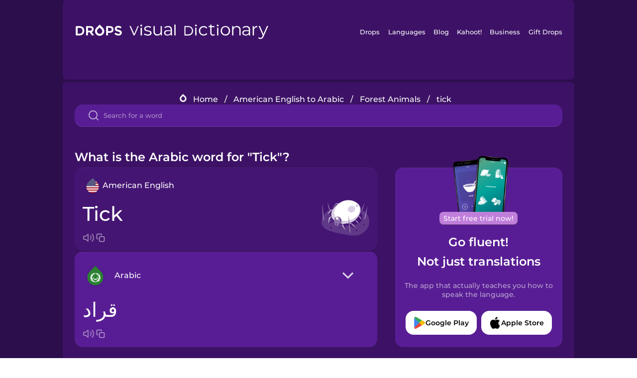

--- FILE ---
content_type: text/html
request_url: https://languagedrops.com/word/en/english/arabic/translate/tick/
body_size: 10616
content:
<!DOCTYPE html><html lang="en"><head><meta name="generator" content="React Static"/><title data-react-helmet="true">What is the Arabic word for &quot;Tick&quot;?</title><meta data-react-helmet="true" name="description" content="Are you wondering how to say &quot;Tick&quot; in Arabic ? &quot;Tick&quot; is the equivalent to قراد in Arabic, and I’m pretty sure you’ve heard it many times before already. It’s also good to know, that غابة means &quot;Forest&quot; in Arabic, as well as &quot;Bamboo&quot; is خيزران."/><script>(function(w,d,s,l,i){w[l]=w[l]||[];w[l].push({'gtm.start':
new Date().getTime(),event:'gtm.js'});var f=d.getElementsByTagName(s)[0],
j=d.createElement(s),dl=l!='dataLayer'?'&l='+l:'';j.async=true;j.src=
'https://www.googletagmanager.com/gtm.js?id='+i+dl;f.parentNode.insertBefore(j,f);
})(window,document,'script','dataLayer','GTM-NQMMXQR');
window.dataLayer = window.dataLayer || [];function gtag(){window.dataLayer.push(arguments)};gtag('js', new Date());</script><script>
  (function() {
    var script = document.createElement('script');
    script.type = 'text/javascript';
    script.async = true;
    script.setAttribute('data-noptimize', '1');
    script.setAttribute('data-cfasync', 'false');
    script.src = '//scripts.pubnation.com/tags/c6bc3913-5bee-4d60-adca-71ff3c54b07a.js';
    document.head.appendChild(script);
  })();
</script><link rel="preload" as="script" href="/word/templates/vendors~src/pages/Topic/TopicPage~src/pages/Translation/TranslationPage~src/pages/category/categoryP~6614e107.6fff4110.js"/><link rel="preload" as="script" href="/word/templates/src/pages/Topic/TopicPage~src/pages/Translation/TranslationPage~src/pages/category/categoryPage~src/~f0a404ff.3d24626f.js"/><link rel="preload" as="script" href="/word/templates/src/pages/Translation/TranslationPage~src/pages/uiHome/uiHomePage.9691a931.js"/><link rel="preload" as="script" href="/word/templates/src/pages/Translation/TranslationPage.02cd2c1c.js"/><link rel="preload" as="script" href="/word/templates/styles.d149ac83.js"/><link rel="preload" as="script" href="/word/templates/vendors~main.17b8031b.js"/><link rel="preload" as="script" href="/word/main.ba1a7cee.js"/><link rel="preload" as="style" href="/word/styles.d149ac83.css"/><link rel="stylesheet" href="/word/styles.d149ac83.css"/><meta charSet="UTF-8"/><link rel="canonical" href="https://languagedrops.com/word/en/english/arabic/translate/tick/"/><meta name="apple-itunes-app" content="app-id=939540371"/><link rel="icon" href="/word/assets/icons/favicon.png"/><link rel="shortcut icon" href="/word/assets/icons/favicon.png"/><meta name="viewport" content="width=device-width, initial-scale=1.0, maximum-scale=1.0, minimum-scale=1.0"/></head><body style="visibility:collapse;height:0;width:0;display:none"><noscript><iframe src="https://www.googletagmanager.com/ns.html?id=GTM-NQMMXQR" height="0" width="0" style="display:none;visibility:hidden"></iframe></noscript><div id="root"><div class="main-container"><div class="translation-page-container"><div class="section-container section-last-long-section "><div style="background-image:url(&#x27;/word/assets/icons/logo.svg&#x27;" class="header-container"><div class="header-links"><div class="header-link"><a href="https://languagedrops.com/" class="header-link-link">Drops</a></div><div class="header-link"><a href="https://languagedrops.com/languages" class="header-link-link">Languages</a></div><div class="header-link"><a href="https://languagedrops.com/blog" class="header-link-link">Blog</a></div><div class="header-link"><a href="https://kahoot.com" class="header-link-link">Kahoot!</a></div><div class="header-link"><a href="https://languagedrops.com/business" class="header-link-link">Business</a></div><div class="header-link"><a href="https://languagedrops.com/gift-drops" class="header-link-link">Gift Drops</a></div></div><div class="hamburger"><img src="https://languagedrops.com/word/assets/icons/hamburger.svg"/></div></div></div><div class="section-container section-last-long-section "><div class="sub-header-new-container"><div class="breadcrumb-bar-new-container"><img class="breadcrumb-bar-logo" src="https://languagedrops.com/word/assets/icons/drop.png"/><a title="Home" href="/word/en/" class="breadcrumb-link">Home</a><span class="breadcrumb-bar-separator">/</span><a title="American English to Arabic" href="/word/en/english/arabic/" class="breadcrumb-link">American English to Arabic</a><span class="breadcrumb-bar-separator">/</span><a title="Forest Animals" href="/word/en/english/arabic/topics/forest_animals/" class="breadcrumb-link">Forest Animals</a><span class="breadcrumb-bar-separator">/</span><span class="breadcrumb-no-link">tick</span></div><div class="ais-InstantSearch__root"><div class="word-search-search-container"><div class="word-search-input-container"><img src="https://languagedrops.com/word/assets/icons/search.svg" class="word-search-input-icon"/><input type="text" class="word-search-input" value="" spellcheck="false" placeholder="Search for a word"/></div></div></div></div><h1 class="translation-page-title">What is the Arabic word for &quot;Tick&quot;?</h1><div class="translation-container"><div class="translation-words-container"><div class="translation-native"><div class="translation-side"><div class="translation-side-language-container"><img src="https://languagedrops.com/word/assets/icons/languages/flag_drop_english.png" class="translation-side-language-image"/><span class="translation-side-language">American English</span></div><div class="particle-left"><h3 class="particle-text">tick</h3><div class="particle-quick-actions"><div class="particle-speaker"><figure class="speaker-container  speaker-no-sound"><img class="speaker-image" src="https://languagedrops.com/word/assets/icons/speaker.svg"/><audio src="https://content-prod.drops-files.com/v90/sound/mp3/4859706efe72428caa3d84923afbb4be6da8e4b7.mp3"></audio></figure></div><img class="particle-copy" src="https://languagedrops.com/word/assets/icons/copy.svg"/></div></div></div><div class="translation-illustration"><img decoding="async" title="tick-قراد" alt="tick-قراد.svg" class="word-image-image" src="https://content-prod.drops-files.com/v90/svg/v17/57fbcc83568be6689c8c1a2b396b0dbf5a21ea1b.svg"/></div></div><div class="translation-foreign"><div class="translation-side"><div class="translation-side-language-container"><div class="drops-button language-selector " style="background-color:#581D94"><div class="language-selector-new-row" style="background-color:#581D94"><div class="language-selector-info " style="background-image:url(/word/assets/icons/languages/flag_drop_arabic.png)">Arabic</div><img src="https://languagedrops.com/word/assets/icons/arrow.svg" class="language-selector-arrow "/></div><div class="language-selector-list-new " style="background-color:#581D94"><div class="language-selector-option" style="background-image:url(/word/assets/icons/languages/flag_drop_arabic.png)">Arabic</div><div class="language-selector-option" style="background-image:url(/word/assets/icons/languages/flag_drop_bosnian.png)">Bosnian</div><div class="language-selector-option" style="background-image:url(/word/assets/icons/languages/flag_drop_portuguese.png)">Brazilian Portuguese</div><div class="language-selector-option" style="background-image:url(/word/assets/icons/languages/flag_drop_chineseCantonese.png)">Cantonese Chinese</div><div class="language-selector-option" style="background-image:url(/word/assets/icons/languages/flag_drop_spanish.png)">Castilian Spanish</div><div class="language-selector-option" style="background-image:url(/word/assets/icons/languages/flag_drop_catalan.png)">Catalan</div><div class="language-selector-option" style="background-image:url(/word/assets/icons/languages/flag_drop_croatian.png)">Croatian</div><div class="language-selector-option" style="background-image:url(/word/assets/icons/languages/flag_drop_danish.png)">Danish</div><div class="language-selector-option" style="background-image:url(/word/assets/icons/languages/flag_drop_dutch.png)">Dutch</div><div class="language-selector-option" style="background-image:url(/word/assets/icons/languages/flag_drop_esperanto.png)">Esperanto</div><div class="language-selector-option" style="background-image:url(/word/assets/icons/languages/flag_drop_estonian.png)">Estonian</div><div class="language-selector-option" style="background-image:url(/word/assets/icons/languages/flag_drop_portugueseEuropean.png)">European Portuguese</div><div class="language-selector-option" style="background-image:url(/word/assets/icons/languages/flag_drop_finnish.png)">Finnish</div><div class="language-selector-option" style="background-image:url(/word/assets/icons/languages/flag_drop_french.png)">French</div><div class="language-selector-option" style="background-image:url(/word/assets/icons/languages/flag_drop_galician.png)">Galician</div><div class="language-selector-option" style="background-image:url(/word/assets/icons/languages/flag_drop_german.png)">German</div><div class="language-selector-option" style="background-image:url(/word/assets/icons/languages/flag_drop_greek.png)">Greek</div><div class="language-selector-option" style="background-image:url(/word/assets/icons/languages/flag_drop_hawaiian.png)">Hawaiian</div><div class="language-selector-option" style="background-image:url(/word/assets/icons/languages/flag_drop_hebrew.png)">Hebrew</div><div class="language-selector-option" style="background-image:url(/word/assets/icons/languages/flag_drop_hindi.png)">Hindi</div><div class="language-selector-option" style="background-image:url(/word/assets/icons/languages/flag_drop_hungarian.png)">Hungarian</div><div class="language-selector-option" style="background-image:url(/word/assets/icons/languages/flag_drop_icelandic.png)">Icelandic</div><div class="language-selector-option" style="background-image:url(/word/assets/icons/languages/flag_drop_igbo.png)">Igbo</div><div class="language-selector-option" style="background-image:url(/word/assets/icons/languages/flag_drop_indonesian.png)">Indonesian</div><div class="language-selector-option" style="background-image:url(/word/assets/icons/languages/flag_drop_italian.png)">Italian</div><div class="language-selector-option" style="background-image:url(/word/assets/icons/languages/flag_drop_japanese.png)">Japanese</div><div class="language-selector-option" style="background-image:url(/word/assets/icons/languages/flag_drop_korean.png)">Korean</div><div class="language-selector-option" style="background-image:url(/word/assets/icons/languages/flag_drop_chinese.png)">Mandarin Chinese</div><div class="language-selector-option" style="background-image:url(/word/assets/icons/languages/flag_drop_spanishMexican.png)">Mexican Spanish</div><div class="language-selector-option" style="background-image:url(/word/assets/icons/languages/flag_drop_maori.png)">Māori</div><div class="language-selector-option" style="background-image:url(/word/assets/icons/languages/flag_drop_norwegian.png)">Norwegian</div><div class="language-selector-option" style="background-image:url(/word/assets/icons/languages/flag_drop_persian.png)">Persian</div><div class="language-selector-option" style="background-image:url(/word/assets/icons/languages/flag_drop_polish.png)">Polish</div><div class="language-selector-option" style="background-image:url(/word/assets/icons/languages/flag_drop_romanian.png)">Romanian</div><div class="language-selector-option" style="background-image:url(/word/assets/icons/languages/flag_drop_russian.png)">Russian</div><div class="language-selector-option" style="background-image:url(/word/assets/icons/languages/flag_drop_samoan.png)">Samoan</div><div class="language-selector-option" style="background-image:url(/word/assets/icons/languages/flag_drop_sanskrit.png)">Sanskrit</div><div class="language-selector-option" style="background-image:url(/word/assets/icons/languages/flag_drop_serbian.png)">Serbian</div><div class="language-selector-option" style="background-image:url(/word/assets/icons/languages/flag_drop_swahili.png)">Swahili</div><div class="language-selector-option" style="background-image:url(/word/assets/icons/languages/flag_drop_swedish.png)">Swedish</div><div class="language-selector-option" style="background-image:url(/word/assets/icons/languages/flag_drop_tagalog.png)">Tagalog</div><div class="language-selector-option" style="background-image:url(/word/assets/icons/languages/flag_drop_thai.png)">Thai</div><div class="language-selector-option" style="background-image:url(/word/assets/icons/languages/flag_drop_turkish.png)">Turkish</div><div class="language-selector-option" style="background-image:url(/word/assets/icons/languages/flag_drop_ukrainian.png)">Ukrainian</div><div class="language-selector-option" style="background-image:url(/word/assets/icons/languages/flag_drop_vietnamese.png)">Vietnamese</div><div class="language-selector-option" style="background-image:url(/word/assets/icons/languages/flag_drop_yoruba.png)">Yoruba</div></div><div class="language-selector-open-background closing"></div></div></div><div class="particle-right"><h3 class="particle-text">قراد</h3><div class="particle-quick-actions"><div class="particle-speaker"><figure class="speaker-container  speaker-no-sound"><img class="speaker-image" src="https://languagedrops.com/word/assets/icons/speaker.svg"/><audio src="https://content-prod.drops-files.com/v90/sound/mp3/7ee317c8e8a48347701ea09258a2ae6ea3949e36.mp3"></audio></figure></div><img class="particle-copy" src="https://languagedrops.com/word/assets/icons/copy.svg"/></div></div></div></div></div><div class="app-redirect"><img src="https://languagedrops.com/word/assets/icons/mobileAppScreenshot.png" class="app-redirect-screenshot"/><span class="app-redirect-screenshot-title">Start free trial now!</span><div><h1 class="app-redirect-title">Go fluent!</h1><h1 class="app-redirect-title">Not just translations</h1></div><h3 class="app-redirect-description">The app that actually teaches you how to speak the language.</h3><div class="store-buttons-container"><div class="store-buttons-button"><img class="store-buttons-icon" src="https://languagedrops.com/word/assets/icons/google.svg"/><span class="store-buttons-text">Google Play</span></div><div class="store-buttons-button"><img class="store-buttons-icon" src="https://languagedrops.com/word/assets/icons/apple.svg"/><span class="store-buttons-text">Apple Store</span></div></div></div></div></div><div class="section-container section-last-long-section "><h2 class="bites-title">Learn the word in this minigame:</h2><div class="translation-page-bites-iframe-container"><iframe class="translation-page-bites-iframe" src=""></iframe></div></div><div class="section-container section-last-long-section "><div class="section-title-container"><h2 class="section-title">More Forest Animals Vocabulary in Arabic</h2></div><div class="topic-container"><div class="topic-header-container"><div class="topic-header-first-word"><span>American English</span></div><img src="https://languagedrops.com/word/assets/icons/swapper.svg" class="topic-header-arrow"/><div class="topic-header-second-word"><span>Arabic</span></div></div><div class="topic-new-row-wrapper"><a class="topic-new-row" href="/word/en/english/arabic/translate/forest"><div class="topic-new-row-translation-container"><div class="topic-new-row-languages-wrapper"><div class="topic-new-row-language-container"><img src="https://languagedrops.com/word/assets/icons/languages/flag_drop_english.png" class="topic-new-row-language-image"/><span class="topic-new-row-language">forest</span></div><div class="topic-new-row-language-container-foreign"><img src="https://languagedrops.com/word/assets/icons/languages/flag_drop_arabic.png" class="topic-new-row-language-image"/><span class="topic-new-row-language">غابة</span></div></div><div class="topic-new-row-illustration"><img decoding="async" title="forest-غابة" alt="forest-غابة.svg" class="word-image-image" src="https://content-prod.drops-files.com/v90/svg/v17/9dd9ed47df2d394da3febf5f087b6826ea40ee0d.svg"/></div></div><div class="topic-new-row-quick-actions"><div class="topic-new-row-speaker"><figure class="speaker-container  speaker-no-sound"><img class="speaker-image" src="https://languagedrops.com/word/assets/icons/speaker.svg"/><audio src="https://content-prod.drops-files.com/v90/sound/mp3/3cbc5f1e9462008ca66a6ad065ab8408b338073c.mp3"></audio></figure></div><div class="topic-new-row-row-center"><img class="topic-new-row-copy" src="https://languagedrops.com/word/assets/icons/copy.svg"/><img class="topic-new-row-share" src="https://languagedrops.com/word/assets/icons/share.svg"/></div></div></a><a class="topic-new-row" href="/word/en/english/arabic/translate/bamboo"><div class="topic-new-row-translation-container"><div class="topic-new-row-languages-wrapper"><div class="topic-new-row-language-container"><img src="https://languagedrops.com/word/assets/icons/languages/flag_drop_english.png" class="topic-new-row-language-image"/><span class="topic-new-row-language">bamboo</span></div><div class="topic-new-row-language-container-foreign"><img src="https://languagedrops.com/word/assets/icons/languages/flag_drop_arabic.png" class="topic-new-row-language-image"/><span class="topic-new-row-language">خيزران</span></div></div><div class="topic-new-row-illustration"><img decoding="async" title="bamboo-خيزران" alt="bamboo-خيزران.svg" class="word-image-image" src="https://content-prod.drops-files.com/v90/svg/v17/f80ef0f8ebc0b726139f70d3aa40e02629fc79e2.svg"/></div></div><div class="topic-new-row-quick-actions"><div class="topic-new-row-speaker"><figure class="speaker-container  speaker-no-sound"><img class="speaker-image" src="https://languagedrops.com/word/assets/icons/speaker.svg"/><audio src="https://content-prod.drops-files.com/v90/sound/mp3/eca177253e824a6d8be245cf81d4a238ac887dc9.mp3"></audio></figure></div><div class="topic-new-row-row-center"><img class="topic-new-row-copy" src="https://languagedrops.com/word/assets/icons/copy.svg"/><img class="topic-new-row-share" src="https://languagedrops.com/word/assets/icons/share.svg"/></div></div></a><a class="topic-new-row" href="/word/en/english/arabic/translate/pine_tree"><div class="topic-new-row-translation-container"><div class="topic-new-row-languages-wrapper"><div class="topic-new-row-language-container"><img src="https://languagedrops.com/word/assets/icons/languages/flag_drop_english.png" class="topic-new-row-language-image"/><span class="topic-new-row-language">pine tree</span></div><div class="topic-new-row-language-container-foreign"><img src="https://languagedrops.com/word/assets/icons/languages/flag_drop_arabic.png" class="topic-new-row-language-image"/><span class="topic-new-row-language">شجرة الصنوبر</span></div></div><div class="topic-new-row-illustration"><img decoding="async" title="pine tree-شجرة الصنوبر" alt="pine tree-شجرة الصنوبر.svg" class="word-image-image" src="https://content-prod.drops-files.com/v90/svg/v17/07739ec3eca476078cc045f926da9d877c00f02c.svg"/></div></div><div class="topic-new-row-quick-actions"><div class="topic-new-row-speaker"><figure class="speaker-container  speaker-no-sound"><img class="speaker-image" src="https://languagedrops.com/word/assets/icons/speaker.svg"/><audio src="https://content-prod.drops-files.com/v90/sound/mp3/1b51cb085581d5dcfd51dbcf1afa660a0b0e3726.mp3"></audio></figure></div><div class="topic-new-row-row-center"><img class="topic-new-row-copy" src="https://languagedrops.com/word/assets/icons/copy.svg"/><img class="topic-new-row-share" src="https://languagedrops.com/word/assets/icons/share.svg"/></div></div></a><a class="topic-new-row" href="/word/en/english/arabic/translate/bat"><div class="topic-new-row-translation-container"><div class="topic-new-row-languages-wrapper"><div class="topic-new-row-language-container"><img src="https://languagedrops.com/word/assets/icons/languages/flag_drop_english.png" class="topic-new-row-language-image"/><span class="topic-new-row-language">bat</span></div><div class="topic-new-row-language-container-foreign"><img src="https://languagedrops.com/word/assets/icons/languages/flag_drop_arabic.png" class="topic-new-row-language-image"/><span class="topic-new-row-language">وطواط</span></div></div><div class="topic-new-row-illustration"><img decoding="async" title="bat-وطواط" alt="bat-وطواط.svg" class="word-image-image" src="https://content-prod.drops-files.com/v90/svg/v17/54a5c4cdc381652ffe815c5f1cc8abbce4ffc549.svg"/></div></div><div class="topic-new-row-quick-actions"><div class="topic-new-row-speaker"><figure class="speaker-container  speaker-no-sound"><img class="speaker-image" src="https://languagedrops.com/word/assets/icons/speaker.svg"/><audio src="https://content-prod.drops-files.com/v90/sound/mp3/ebbd100ac20e42f0df8826cd187afe955600dad5.mp3"></audio></figure></div><div class="topic-new-row-row-center"><img class="topic-new-row-copy" src="https://languagedrops.com/word/assets/icons/copy.svg"/><img class="topic-new-row-share" src="https://languagedrops.com/word/assets/icons/share.svg"/></div></div></a><a class="topic-new-row" href="/word/en/english/arabic/translate/bear"><div class="topic-new-row-translation-container"><div class="topic-new-row-languages-wrapper"><div class="topic-new-row-language-container"><img src="https://languagedrops.com/word/assets/icons/languages/flag_drop_english.png" class="topic-new-row-language-image"/><span class="topic-new-row-language">bear</span></div><div class="topic-new-row-language-container-foreign"><img src="https://languagedrops.com/word/assets/icons/languages/flag_drop_arabic.png" class="topic-new-row-language-image"/><span class="topic-new-row-language">دب</span></div></div><div class="topic-new-row-illustration"><img decoding="async" title="bear-دب" alt="bear-دب.svg" class="word-image-image" src="https://content-prod.drops-files.com/v90/svg/v17/d31fb94c6cf1126838327e395b25aaf06f9a7a4f.svg"/></div></div><div class="topic-new-row-quick-actions"><div class="topic-new-row-speaker"><figure class="speaker-container  speaker-no-sound"><img class="speaker-image" src="https://languagedrops.com/word/assets/icons/speaker.svg"/><audio src="https://content-prod.drops-files.com/v90/sound/mp3/cee5a44cb81a0f3af45c67a15dcfddf53ec4fc5c.mp3"></audio></figure></div><div class="topic-new-row-row-center"><img class="topic-new-row-copy" src="https://languagedrops.com/word/assets/icons/copy.svg"/><img class="topic-new-row-share" src="https://languagedrops.com/word/assets/icons/share.svg"/></div></div></a><a class="topic-new-row" href="/word/en/english/arabic/translate/bee"><div class="topic-new-row-translation-container"><div class="topic-new-row-languages-wrapper"><div class="topic-new-row-language-container"><img src="https://languagedrops.com/word/assets/icons/languages/flag_drop_english.png" class="topic-new-row-language-image"/><span class="topic-new-row-language">bee</span></div><div class="topic-new-row-language-container-foreign"><img src="https://languagedrops.com/word/assets/icons/languages/flag_drop_arabic.png" class="topic-new-row-language-image"/><span class="topic-new-row-language">نحلة</span></div></div><div class="topic-new-row-illustration"><img decoding="async" title="bee-نحلة" alt="bee-نحلة.svg" class="word-image-image" src="https://content-prod.drops-files.com/v90/svg/v17/d1c706d5a183c2265b16bbe0ac89caed0fdc3861.svg"/></div></div><div class="topic-new-row-quick-actions"><div class="topic-new-row-speaker"><figure class="speaker-container  speaker-no-sound"><img class="speaker-image" src="https://languagedrops.com/word/assets/icons/speaker.svg"/><audio src="https://content-prod.drops-files.com/v90/sound/mp3/ea99597d1309e1cdeb362bdcbe947130dac74c72.mp3"></audio></figure></div><div class="topic-new-row-row-center"><img class="topic-new-row-copy" src="https://languagedrops.com/word/assets/icons/copy.svg"/><img class="topic-new-row-share" src="https://languagedrops.com/word/assets/icons/share.svg"/></div></div></a><a class="topic-new-row" href="/word/en/english/arabic/translate/wolf"><div class="topic-new-row-translation-container"><div class="topic-new-row-languages-wrapper"><div class="topic-new-row-language-container"><img src="https://languagedrops.com/word/assets/icons/languages/flag_drop_english.png" class="topic-new-row-language-image"/><span class="topic-new-row-language">wolf</span></div><div class="topic-new-row-language-container-foreign"><img src="https://languagedrops.com/word/assets/icons/languages/flag_drop_arabic.png" class="topic-new-row-language-image"/><span class="topic-new-row-language">ذئب</span></div></div><div class="topic-new-row-illustration"><img decoding="async" title="wolf-ذئب" alt="wolf-ذئب.svg" class="word-image-image" src="https://content-prod.drops-files.com/v90/svg/v17/ba5786b31f88f2b1b2e535e6e64183c951d3c005.svg"/></div></div><div class="topic-new-row-quick-actions"><div class="topic-new-row-speaker"><figure class="speaker-container  speaker-no-sound"><img class="speaker-image" src="https://languagedrops.com/word/assets/icons/speaker.svg"/><audio src="https://content-prod.drops-files.com/v90/sound/mp3/44821e5f35fe2f034a79bb34defd69349d4293b4.mp3"></audio></figure></div><div class="topic-new-row-row-center"><img class="topic-new-row-copy" src="https://languagedrops.com/word/assets/icons/copy.svg"/><img class="topic-new-row-share" src="https://languagedrops.com/word/assets/icons/share.svg"/></div></div></a><a class="topic-new-row" href="/word/en/english/arabic/translate/iguana"><div class="topic-new-row-translation-container"><div class="topic-new-row-languages-wrapper"><div class="topic-new-row-language-container"><img src="https://languagedrops.com/word/assets/icons/languages/flag_drop_english.png" class="topic-new-row-language-image"/><span class="topic-new-row-language">iguana</span></div><div class="topic-new-row-language-container-foreign"><img src="https://languagedrops.com/word/assets/icons/languages/flag_drop_arabic.png" class="topic-new-row-language-image"/><span class="topic-new-row-language">الإغوانا</span></div></div><div class="topic-new-row-illustration"><img decoding="async" title="iguana-الإغوانا" alt="iguana-الإغوانا.svg" class="word-image-image" src="https://content-prod.drops-files.com/v90/svg/v17/25eeda77e19aaaf1bb450435231fa5a31d16f9d9.svg"/></div></div><div class="topic-new-row-quick-actions"><div class="topic-new-row-speaker"><figure class="speaker-container  speaker-no-sound"><img class="speaker-image" src="https://languagedrops.com/word/assets/icons/speaker.svg"/><audio src="https://content-prod.drops-files.com/v90/sound/mp3/3fe85754360f8b2c708adb744190b3224c758cc1.mp3"></audio></figure></div><div class="topic-new-row-row-center"><img class="topic-new-row-copy" src="https://languagedrops.com/word/assets/icons/copy.svg"/><img class="topic-new-row-share" src="https://languagedrops.com/word/assets/icons/share.svg"/></div></div></a><a class="topic-new-row" href="/word/en/english/arabic/translate/owl"><div class="topic-new-row-translation-container"><div class="topic-new-row-languages-wrapper"><div class="topic-new-row-language-container"><img src="https://languagedrops.com/word/assets/icons/languages/flag_drop_english.png" class="topic-new-row-language-image"/><span class="topic-new-row-language">owl</span></div><div class="topic-new-row-language-container-foreign"><img src="https://languagedrops.com/word/assets/icons/languages/flag_drop_arabic.png" class="topic-new-row-language-image"/><span class="topic-new-row-language">بومة</span></div></div><div class="topic-new-row-illustration"><img decoding="async" title="owl-بومة" alt="owl-بومة.svg" class="word-image-image" src="https://content-prod.drops-files.com/v90/svg/v17/a5dcf99351ef5d4a0b7012729ef44c52ba63943b.svg"/></div></div><div class="topic-new-row-quick-actions"><div class="topic-new-row-speaker"><figure class="speaker-container  speaker-no-sound"><img class="speaker-image" src="https://languagedrops.com/word/assets/icons/speaker.svg"/><audio src="https://content-prod.drops-files.com/v90/sound/mp3/e40a7ab54c24ba8b759c577c85b936fa67f289a8.mp3"></audio></figure></div><div class="topic-new-row-row-center"><img class="topic-new-row-copy" src="https://languagedrops.com/word/assets/icons/copy.svg"/><img class="topic-new-row-share" src="https://languagedrops.com/word/assets/icons/share.svg"/></div></div></a><a class="topic-new-row" href="/word/en/english/arabic/translate/hive"><div class="topic-new-row-translation-container"><div class="topic-new-row-languages-wrapper"><div class="topic-new-row-language-container"><img src="https://languagedrops.com/word/assets/icons/languages/flag_drop_english.png" class="topic-new-row-language-image"/><span class="topic-new-row-language">hive</span></div><div class="topic-new-row-language-container-foreign"><img src="https://languagedrops.com/word/assets/icons/languages/flag_drop_arabic.png" class="topic-new-row-language-image"/><span class="topic-new-row-language">خلية</span></div></div><div class="topic-new-row-illustration"><img decoding="async" title="hive-خلية" alt="hive-خلية.svg" class="word-image-image" src="https://content-prod.drops-files.com/v90/svg/v17/c329169354c73970cd78ab1fb48b50d6955e1fbf.svg"/></div></div><div class="topic-new-row-quick-actions"><div class="topic-new-row-speaker"><figure class="speaker-container  speaker-no-sound"><img class="speaker-image" src="https://languagedrops.com/word/assets/icons/speaker.svg"/><audio src="https://content-prod.drops-files.com/v90/sound/mp3/22879625137c489bb39cd3149abe224ff62270ef.mp3"></audio></figure></div><div class="topic-new-row-row-center"><img class="topic-new-row-copy" src="https://languagedrops.com/word/assets/icons/copy.svg"/><img class="topic-new-row-share" src="https://languagedrops.com/word/assets/icons/share.svg"/></div></div></a></div></div></div><div class="section-container section-last-long-section "><div class="section-title-container"><h2 class="section-title">Example sentences</h2></div><div class="example-sentences-container"><div class="example-sentence-container"><span class="fancy-language-container">American English</span><span class="example-sentence-sentence">The tick burrowed its head into the dog&#x27;s skin.</span></div></div></div><div class="section-container section-last-long-section "><div class="section-container section-last-long-section "><div class="section-title-container"><h2 class="section-title">How &quot;Tick&quot; is said across the globe.</h2></div><div class="word-in-other-languages-container"><span class="fancy-language-new-container">Hungarian</span><span class="word-in-other-languages-word">kullancs</span></div><div class="word-in-other-languages-container"><span class="fancy-language-new-container">Korean</span><span class="word-in-other-languages-word">진드기</span></div><div class="word-in-other-languages-container"><span class="fancy-language-new-container">Castilian Spanish</span><span class="word-in-other-languages-word">la garrapata</span></div><div class="word-in-other-languages-container"><span class="fancy-language-new-container">Japanese</span><span class="word-in-other-languages-word">ダニ</span></div><div class="word-in-other-languages-container"><span class="fancy-language-new-container">French</span><span class="word-in-other-languages-word">la tique</span></div><div class="word-in-other-languages-container"><span class="fancy-language-new-container">Mandarin Chinese</span><span class="word-in-other-languages-word">蜱虫</span></div><div class="word-in-other-languages-container"><span class="fancy-language-new-container">Italian</span><span class="word-in-other-languages-word">la zecca</span></div><div class="word-in-other-languages-container"><span class="fancy-language-new-container">German</span><span class="word-in-other-languages-word">die Zecke</span></div><div class="word-in-other-languages-container"><span class="fancy-language-new-container">Russian</span><span class="word-in-other-languages-word">клещ</span></div><div class="word-in-other-languages-container"><span class="fancy-language-new-container">Brazilian Portuguese</span><span class="word-in-other-languages-word">o carrapato</span></div><div class="word-in-other-languages-container"><span class="fancy-language-new-container">Hebrew</span><span class="word-in-other-languages-word">קרציה</span></div><div class="word-in-other-languages-container"><span class="fancy-language-new-container">Turkish</span><span class="word-in-other-languages-word">kene</span></div><div class="word-in-other-languages-container"><span class="fancy-language-new-container">Danish</span><span class="word-in-other-languages-word">flåt</span></div><div class="word-in-other-languages-container"><span class="fancy-language-new-container">Swedish</span><span class="word-in-other-languages-word">fästing</span></div><div class="word-in-other-languages-container"><span class="fancy-language-new-container">Norwegian</span><span class="word-in-other-languages-word">flått</span></div><div class="word-in-other-languages-container"><span class="fancy-language-new-container">Hindi</span><span class="word-in-other-languages-word">टिकटिक</span></div><div class="word-in-other-languages-container"><span class="fancy-language-new-container">Tagalog</span><span class="word-in-other-languages-word">garapata</span></div><div class="word-in-other-languages-container"><span class="fancy-language-new-container">Vietnamese</span><span class="word-in-other-languages-word">ve chó</span></div><div class="word-in-other-languages-container"><span class="fancy-language-new-container">Esperanto</span><span class="word-in-other-languages-word">iksodo</span></div><div class="word-in-other-languages-container"><span class="fancy-language-new-container">Dutch</span><span class="word-in-other-languages-word">de teek</span></div><div class="word-in-other-languages-container"><span class="fancy-language-new-container">Icelandic</span><span class="word-in-other-languages-word">skógarmítill</span></div><div class="word-in-other-languages-container"><span class="fancy-language-new-container">Indonesian</span><span class="word-in-other-languages-word">kutu anjing</span></div><div class="word-in-other-languages-container"><span class="fancy-language-new-container">British English</span><span class="word-in-other-languages-word">tick</span></div><div class="word-in-other-languages-container"><span class="fancy-language-new-container">Mexican Spanish</span><span class="word-in-other-languages-word">la garrapata</span></div><div class="word-in-other-languages-container"><span class="fancy-language-new-container">European Portuguese</span><span class="word-in-other-languages-word">a carraça</span></div><div class="word-in-other-languages-container"><span class="fancy-language-new-container">Cantonese Chinese</span><span class="word-in-other-languages-word">蜱</span></div><div class="word-in-other-languages-container"><span class="fancy-language-new-container">Thai</span><span class="word-in-other-languages-word">แมลงดูดเลือด</span></div><div class="word-in-other-languages-container"><span class="fancy-language-new-container">Polish</span><span class="word-in-other-languages-word">kleszcz</span></div><div class="word-in-other-languages-container"><span class="fancy-language-new-container">Hawaiian</span><span class="word-in-other-languages-word">ʻuku hipa</span></div><div class="word-in-other-languages-container"><span class="fancy-language-new-container">Māori</span><span class="word-in-other-languages-word">kutu kararehe</span></div><div class="word-in-other-languages-container"><span class="fancy-language-new-container">Samoan</span><span class="word-in-other-languages-word">utufiti ninii</span></div><div class="word-in-other-languages-container"><span class="fancy-language-new-container">Greek</span><span class="word-in-other-languages-word">τσιμπούρι</span></div><div class="word-in-other-languages-container"><span class="fancy-language-new-container">Finnish</span><span class="word-in-other-languages-word">punkki</span></div><div class="word-in-other-languages-container"><span class="fancy-language-new-container">Persian</span><span class="word-in-other-languages-word">کنه</span></div><div class="word-in-other-languages-container"><span class="fancy-language-new-container">Estonian</span><span class="word-in-other-languages-word">puuk</span></div><div class="word-in-other-languages-container"><span class="fancy-language-new-container">Croatian</span><span class="word-in-other-languages-word">krpelj</span></div><div class="word-in-other-languages-container"><span class="fancy-language-new-container">Serbian</span><span class="word-in-other-languages-word">крпељ</span></div><div class="word-in-other-languages-container"><span class="fancy-language-new-container">Bosnian</span><span class="word-in-other-languages-word">krpelj</span></div><div class="word-in-other-languages-container"><span class="fancy-language-new-container">Swahili</span><span class="word-in-other-languages-word">kupe</span></div><div class="word-in-other-languages-container"><span class="fancy-language-new-container">Yoruba</span><span class="word-in-other-languages-word">eégbọn</span></div><div class="word-in-other-languages-container"><span class="fancy-language-new-container">Igbo</span><span class="word-in-other-languages-word">akpị</span></div><div class="word-in-other-languages-container"><span class="fancy-language-new-container">Ukrainian</span><span class="word-in-other-languages-word">кліщ</span></div></div></div><div class="section-container section-last-long-section "><div class="section-title-container"><h2 class="section-title">Other interesting topics in Arabic</h2></div><div class="two-columns-grid-main-container"><div class="two-columns-grid-column1"><div class="two-columns-grid-related-word-container"><div class="linkable-words-container-word-container"><a title="Making an Impact" href="/word/en/english/arabic/topics/making_an_impact/" class="linkable-word-box-container"><div class="linkable-word-box-image-container"><img decoding="async" class="word-image-image" src="https://content-prod.drops-files.com/v90/svg/v17/24458a9a04de9ef0f4fe4aff77e34c51eb71808a.svg"/></div><h2 class="linkable-word-box-text">Making an Impact</h2></a></div></div><div class="two-columns-grid-related-word-container"><div class="linkable-words-container-word-container"><a title="Animal Sounds" href="/word/en/english/arabic/topics/animal_sounds/" class="linkable-word-box-container"><div class="linkable-word-box-image-container"><img decoding="async" class="word-image-image" src="https://content-prod.drops-files.com/v90/svg/v17/ad0f00ca107ec9f7c45b8c1c544e4d41d0cdf390.svg"/></div><h2 class="linkable-word-box-text">Animal Sounds</h2></a></div></div><div class="two-columns-grid-related-word-container"><div class="linkable-words-container-word-container"><a title="Winter" href="/word/en/english/arabic/topics/winter/" class="linkable-word-box-container"><div class="linkable-word-box-image-container"><img decoding="async" class="word-image-image" src="https://content-prod.drops-files.com/v90/svg/v17/aa81b744b3f96ac66d2cc4a418e0f257cd14aad3.svg"/></div><h2 class="linkable-word-box-text">Winter</h2></a></div></div></div><div class="two-columns-grid-column2"><div class="two-columns-grid-related-word-container"><div class="linkable-words-container-word-container"><a title="Fall" href="/word/en/english/arabic/topics/fall/" class="linkable-word-box-container"><div class="linkable-word-box-image-container"><img decoding="async" class="word-image-image" src="https://content-prod.drops-files.com/v90/svg/v17/552d99ba5c1b02e1020ffa6537f9276526b6b06c.svg"/></div><h2 class="linkable-word-box-text">Fall</h2></a></div></div><div class="two-columns-grid-related-word-container"><div class="linkable-words-container-word-container"><a title="My Family" href="/word/en/english/arabic/topics/my_family/" class="linkable-word-box-container"><div class="linkable-word-box-image-container"><img decoding="async" class="word-image-image" src="https://content-prod.drops-files.com/v90/svg/v17/4e29c966d0996294745b4f7ea1feaa2045117133.svg"/></div><h2 class="linkable-word-box-text">My Family</h2></a></div></div><div class="two-columns-grid-related-word-container"><div class="linkable-words-container-word-container"><a title="Verbs: I am a student" href="/word/en/english/arabic/topics/verbs__i_am_a_student/" class="linkable-word-box-container"><div class="linkable-word-box-image-container"><img decoding="async" class="word-image-image" src="https://content-prod.drops-files.com/v90/svg/v17/59482a64125dbfc625a196c6ea3f8f357e86e4da.svg"/></div><h2 class="linkable-word-box-text">Verbs: I am a student</h2></a></div></div></div></div></div><div class="footer-container"><div class="section-container section-last-long-section "><div class="section-title-container"><h2 class="section-title">Ready to learn Arabic?</h2><h2 class="subtitle">Language Drops is a fun, visual language learning app. Learn Arabic free today.</h2></div><div class="footer-banner"><div class="download-banner-container"><div class="qr-download-container"><div class="qr-download"><canvas id="react-qrcode-logo" height="170" width="170" style="height:170px;width:170px"></canvas></div></div><div class="download-banner"><a class="download-button  drops-button-small" style="background-image:url(&#x27;/word/assets/images/drops-appstore-1.svg&#x27;);opacity:1" href="https://apps.apple.com/us/app/language-learning-games-drops/id939540371"></a><a class="download-button  drops-button-small" style="background-image:url(&#x27;/word/assets/images/drops-google-play-1.svg&#x27;);opacity:1" href="https://play.google.com/store/apps/details?id=com.languagedrops.drops.international&amp;hl=en"></a></div></div></div></div></div></div></div></div><div class="site-footer-container"><div class="footer-section-v2"><div class="wrapper w-container"><div class="footer-v2"><div class="footer-logo"><h4 class="heading-39"><span class="text-span-3">Drops</span></h4><ul role="list" class="list-4"><li class="list-item-5"><a href="/word/about" class="link-3">About</a></li><li class="list-item-6"><a href="/word/blog" class="link-4">Blog</a></li><li class="list-item-6"><a href="https://app.languagedrops.com/" class="link-4" target="_blank">Try Drops</a></li><li class="list-item"><a href="https://languagedrops.com/business" class="link-4" target="_blank">Drops for Business</a></li><li class="list-item"><a href="https://languagedrops.com/word/en" target="_blank" class="link-6">Visual Dictionary (Word Drops)</a></li><li class="list-item"><a href="/word/language-resources" target="_blank" class="link-7">Recommended Resources</a></li><li class="list-item-2"><a href="https://languagedrops.com/gift-drops" class="link-10">Gift Drops</a></li><li class="list-item-2"><a href="https://app.languagedrops.com/#/purchase/gift/redeem" target="_blank" class="link-10">Redeem Gift</a></li><li class="list-item-2"><a href="/word/press" class="link-10">Press</a></li><li class="list-item"><a href="https://drops.workable.com/" target="_blank" class="link-8">Join Us</a></li><li class="list-item"><a href="https://planblabs.shortlist.co/portal/" target="_blank" class="link-8">Join Our Translator Team</a></li><li class="list-item"><a href="https://languagedrops.com/affiliates" target="_blank" class="link-8">Affiliates</a></li><li class="list-item"><a href="https://languagedrops.com/support" target="_blank" class="link-8">Help and FAQ</a></li></ul><a href="https://twitter.com/language_drops" target="_blank" class="social-button left-button w-inline-block"><img src="https://assets.website-files.com/5ccc2cf8c370bd68bba42321/5d934dd71d15376892b341a7_Twitter_social_icon.png" alt="Visit Drops on Twitter" class="social-icon"/></a><a href="https://www.facebook.com/LearnwithDrops/" target="_blank" class="social-button middle-button w-inline-block"><img src="https://assets.website-files.com/5ccc2cf8c370bd68bba42321/5d934dd7232e366d48a5ccd8_Facebook_social_icon.png" alt="Visit Drops on Facebook" class="social-icon"/></a><a href="https://www.instagram.com/language_drops/" target="_blank" class="social-button right-button w-inline-block"><img src="https://assets.website-files.com/5ccc2cf8c370bd68bba42321/5d934dd76b517d28614f60c3_Instagram_social_icon.png" alt="Visit Drops on Instagram" class="social-icon"/></a></div><div class="footer-right-links"><h4 class="heading-2"><span class="text-span-4">Drops Courses</span></h4><div class="w-dyn-list"><div role="list" class="collection-list-4 w-dyn-items w-row"><div role="listitem" class="collection-item-2 w-dyn-item w-col w-col-6"><a href="https://languagedrops.com/language/learn-ainu" class="link-2">Learn Ainu</a></div><div role="listitem" class="collection-item-2 w-dyn-item w-col w-col-6"><a href="https://languagedrops.com/language/learn-american-english" class="link-2">Learn American English</a></div><div role="listitem" class="collection-item-2 w-dyn-item w-col w-col-6"><a href="https://languagedrops.com/language/learn-arabic" class="link-2">Learn Arabic</a></div><div role="listitem" class="collection-item-2 w-dyn-item w-col w-col-6"><a href="https://languagedrops.com/language/learn-brazilian-portuguese" class="link-2">Learn Brazilian Portuguese</a></div><div role="listitem" class="collection-item-2 w-dyn-item w-col w-col-6"><a href="https://languagedrops.com/language/learn-british-english" class="link-2">Learn British English</a></div><div role="listitem" class="collection-item-2 w-dyn-item w-col w-col-6"><a href="https://languagedrops.com/language/learn-cantonese" class="link-2">Learn Cantonese</a></div><div role="listitem" class="collection-item-2 w-dyn-item w-col w-col-6"><a href="https://languagedrops.com/language/learn-castilian-spanish" class="link-2">Learn Castilian Spanish</a></div><div role="listitem" class="collection-item-2 w-dyn-item w-col w-col-6"><a href="https://languagedrops.com/language/learn-danish" class="link-2">Learn Danish</a></div><div role="listitem" class="collection-item-2 w-dyn-item w-col w-col-6"><a href="https://languagedrops.com/language/learn-dutch" class="link-2">Learn Dutch</a></div><div role="listitem" class="collection-item-2 w-dyn-item w-col w-col-6"><a href="https://languagedrops.com/language/learn-esperanto" class="link-2">Learn Esperanto</a></div><div role="listitem" class="collection-item-2 w-dyn-item w-col w-col-6"><a href="https://languagedrops.com/language/learn-european-portuguese" class="link-2">Learn European Portuguese</a></div><div role="listitem" class="collection-item-2 w-dyn-item w-col w-col-6"><a href="https://languagedrops.com/language/learn-finnish" class="link-2">Learn Finnish</a></div><div role="listitem" class="collection-item-2 w-dyn-item w-col w-col-6"><a href="https://languagedrops.com/language/learn-french" class="link-2">Learn French</a></div><div role="listitem" class="collection-item-2 w-dyn-item w-col w-col-6"><a href="https://languagedrops.com/language/learn-german" class="link-2">Learn German</a></div><div role="listitem" class="collection-item-2 w-dyn-item w-col w-col-6"><a href="https://languagedrops.com/language/learn-greek" class="link-2">Learn Greek</a></div><div role="listitem" class="collection-item-2 w-dyn-item w-col w-col-6"><a href="https://languagedrops.com/language/learn-hawaiian" class="link-2">Learn Hawaiian</a></div><div role="listitem" class="collection-item-2 w-dyn-item w-col w-col-6"><a href="https://languagedrops.com/language/learn-hebrew" class="link-2">Learn Hebrew</a></div><div role="listitem" class="collection-item-2 w-dyn-item w-col w-col-6"><a href="https://languagedrops.com/language/learn-hindi" class="link-2">Learn Hindi</a></div><div role="listitem" class="collection-item-2 w-dyn-item w-col w-col-6"><a href="https://languagedrops.com/language/learn-hungarian" class="link-2">Learn Hungarian</a></div><div role="listitem" class="collection-item-2 w-dyn-item w-col w-col-6"><a href="https://languagedrops.com/language/learn-icelandic" class="link-2">Learn Icelandic</a></div><div role="listitem" class="collection-item-2 w-dyn-item w-col w-col-6"><a href="https://languagedrops.com/language/learn-indonesian" class="link-2">Learn Indonesian</a></div><div role="listitem" class="collection-item-2 w-dyn-item w-col w-col-6"><a href="https://languagedrops.com/language/learn-italian" class="link-2">Learn Italian</a></div><div role="listitem" class="collection-item-2 w-dyn-item w-col w-col-6"><a href="https://languagedrops.com/language/learn-japanese" class="link-2">Learn Japanese</a></div><div role="listitem" class="collection-item-2 w-dyn-item w-col w-col-6"><a href="https://languagedrops.com/language/learn-korean" class="link-2">Learn Korean</a></div><div role="listitem" class="collection-item-2 w-dyn-item w-col w-col-6"><a href="https://languagedrops.com/language/learn-mandarin-chinese" class="link-2">Learn Mandarin (Chinese)</a></div><div role="listitem" class="collection-item-2 w-dyn-item w-col w-col-6"><a href="https://languagedrops.com/language/learn-maori" class="link-2">Learn Maori</a></div><div role="listitem" class="collection-item-2 w-dyn-item w-col w-col-6"><a href="https://languagedrops.com/language/learn-mexican-spanish" class="link-2">Learn Mexican Spanish</a></div><div role="listitem" class="collection-item-2 w-dyn-item w-col w-col-6"><a href="https://languagedrops.com/language/learn-norwegian" class="link-2">Learn Norwegian</a></div><div role="listitem" class="collection-item-2 w-dyn-item w-col w-col-6"><a href="https://languagedrops.com/language/learn-polish" class="link-2">Learn Polish</a></div><div role="listitem" class="collection-item-2 w-dyn-item w-col w-col-6"><a href="https://languagedrops.com/language/learn-russian" class="link-2">Learn Russian</a></div><div role="listitem" class="collection-item-2 w-dyn-item w-col w-col-6"><a href="https://languagedrops.com/language/learn-samoan" class="link-2">Learn Samoan</a></div><div role="listitem" class="collection-item-2 w-dyn-item w-col w-col-6"><a href="https://languagedrops.com/language/learn-swedish" class="link-2">Learn Swedish</a></div><div role="listitem" class="collection-item-2 w-dyn-item w-col w-col-6"><a href="https://languagedrops.com/language/learn-tagalog" class="link-2">Learn Tagalog</a></div><div role="listitem" class="collection-item-2 w-dyn-item w-col w-col-6"><a href="https://languagedrops.com/language/learn-thai" class="link-2">Learn Thai</a></div><div role="listitem" class="collection-item-2 w-dyn-item w-col w-col-6"><a href="https://languagedrops.com/language/learn-turkish" class="link-2">Learn Turkish</a></div><div role="listitem" class="collection-item-2 w-dyn-item w-col w-col-6"><a href="https://languagedrops.com/language/learn-vietnamese" class="link-2">Learn Vietnamese</a></div></div></div></div></div></div><div class="footer-bottom-v2"><div class="footer-content-divider"></div><div class="text-block-22">© Drops, 2020. All rights reserved. | <a href="/word/terms">Terms &amp; Conditions</a><a href="https://www.elasticthemes.com/" target="_blank" class="text-link"></a></div></div></div></div><script>
  var scrollPosition = 0;
  (function() {
    function handleScroll() {
      scrollPosition = window.pageYOffset || document.documentElement.scrollTop;
    }

    window.addEventListener('scroll', handleScroll);

    window.addEventListener("message", function(e) {
      if (e.data == 'touchInteractionStarted') {
        document.documentElement.style.setProperty('overscroll-behavior', 'none', 'important');
        document.documentElement.style.setProperty('overflow', 'hidden', 'important');
        document.documentElement.style.setProperty('height', '100vh', 'important');
        document.body.style.setProperty('position', 'fixed', 'important');
        document.body.style.setProperty('top', -scrollPosition + 'px', 'important');
        document.body.setAttribute('data-scroll-position', scrollPosition);
      } else if (e.data == 'touchInteractionFinished') {
        document.documentElement.style.setProperty('overscroll-behavior', '');
        document.documentElement.style.setProperty('overflow', '');
        document.documentElement.style.setProperty('height', 'auto', 'important');
        document.body.style.setProperty('position', '');
        document.body.style.setProperty('top', '');
        var savedScrollPosition = document.body.getAttribute('data-scroll-position');
        document.body.removeAttribute('data-scroll-position');
        document.documentElement.scrollTop = savedScrollPosition;
      }
    });
  })();
</script><script type="text/javascript">
    window.__routeInfo = {"template":"../src/pages/Translation/TranslationPage","sharedHashesByProp":{},"data":{"translation":{"native":"tick","foreign":"قراد","ui":"tick","wordId":1764,"soundNativeUrl":"https://content-prod.drops-files.com/v90/sound/mp3/4859706efe72428caa3d84923afbb4be6da8e4b7.mp3","soundForeignUrl":"https://content-prod.drops-files.com/v90/sound/mp3/7ee317c8e8a48347701ea09258a2ae6ea3949e36.mp3","word":{"id":1764,"HU":"kullancs","updates":{"PT":{"hardUpdateValue":121},"NL":{"softUpdateValue":136},"ID":{"hardUpdateValue":115},"PTPT":{"hardUpdateValue":150}},"examples":{"EN":"The tick burrowed its head into the dog's skin."},"topicIds":[10505],"type":1,"lang":"","excludeLanguages":"ua","skillLevel":"Advanced","illustrationSoftUpdateVersion":"198","KO":"진드기","KO-ro":"jindeugi","ES":"la garrapata","JP":"ダニ","JP-alt":"ダニ","JP-ro":"dani","FR":"la tique","EN":"tick","ZH":"蜱虫","ZH-alt":"蜱蟲","ZH-ro":"pí chóng","IT":"la zecca","DE":"die Zecke","RU":"клещ","RU-ro":"kleshch","PT":"o carrapato","HE":"קרציה","HE-ro":"qar'tzi'a","AR":"قراد","AR-ro":"qurād","TR":"kene","DA":"flåt","SV":"fästing","NO":"flått","HI":"टिकटिक","HI-ro":"tiktik","TL":"garapata","VI":"ve chó","EO":"iksodo","NL":"de teek","IC":"skógarmítill","ID":"kutu anjing","ENGB":"tick","ESMX":"la garrapata","PTPT":"a carraça","ZHYUE":"蜱","ZHYUE-ro":"pei4","TH":"แมลงดูดเลือด","TH-ro":"malaeng dut lueat","TH-male":"แมลงดูดเลือด","TH-male-ro":"má-laeng dòot lêuuat","PL":"kleszcz","HAW":"ʻuku hipa","MI":"kutu kararehe","SM":"utufiti ninii","EL":"τσιμπούρι","EL-ro":"tsimbouri","FI":"punkki","ASE":"NOTAVAILABLE","AIN":"NOTAVAILABLE","AIN-ro":"NOTAVAILABLE","FA":"کنه","FA-ro":"kane","ET":"puuk","HR":"krpelj","SR":"крпељ","SR-ro":"krpelj","BS":"krpelj","SW":"kupe","YO":"eégbọn","IG":"akpị","UA":"кліщ","UA-ro":"klishch","GLE":"NOTAVAILABLE"}},"exampleSentences":{"native":"The tick burrowed its head into the dog's skin."},"otherLanguages":{"HU":"kullancs","KO":"진드기","ES":"la garrapata","JP":"ダニ","FR":"la tique","ZH":"蜱虫","IT":"la zecca","DE":"die Zecke","RU":"клещ","PT":"o carrapato","HE":"קרציה","TR":"kene","DA":"flåt","SV":"fästing","NO":"flått","HI":"टिकटिक","TL":"garapata","VI":"ve chó","EO":"iksodo","NL":"de teek","IC":"skógarmítill","ID":"kutu anjing","ENGB":"tick","ESMX":"la garrapata","PTPT":"a carraça","ZHYUE":"蜱","TH":"แมลงดูดเลือด","PL":"kleszcz","HAW":"ʻuku hipa","MI":"kutu kararehe","SM":"utufiti ninii","EL":"τσιμπούρι","FI":"punkki","FA":"کنه","ET":"puuk","HR":"krpelj","SR":"крпељ","BS":"krpelj","SW":"kupe","YO":"eégbọn","IG":"akpị","UA":"кліщ","GLE":"NOTAVAILABLE"},"relatedWords":[{"urlLink":"en/english/arabic/translate/forest","imageAnimationUrl":"https://content-prod.drops-files.com/v90/svg/v17/9dd9ed47df2d394da3febf5f087b6826ea40ee0d.svg","hasAnimation":false,"native":"forest","foreign":"غابة","soundNativeUrl":"https://content-prod.drops-files.com/v90/sound/mp3/c7f4961315ceedd3a5ab535cc435e3f5173f2b3a.mp3","soundForeignUrl":"https://content-prod.drops-files.com/v90/sound/mp3/3cbc5f1e9462008ca66a6ad065ab8408b338073c.mp3"},{"urlLink":"en/english/arabic/translate/bamboo","imageAnimationUrl":"https://content-prod.drops-files.com/v90/svg/v17/f80ef0f8ebc0b726139f70d3aa40e02629fc79e2.svg","hasAnimation":false,"native":"bamboo","foreign":"خيزران","soundNativeUrl":"https://content-prod.drops-files.com/v90/sound/mp3/57feb1f16d108145b22102c2ee3ebe88ae35accd.mp3","soundForeignUrl":"https://content-prod.drops-files.com/v90/sound/mp3/eca177253e824a6d8be245cf81d4a238ac887dc9.mp3"},{"urlLink":"en/english/arabic/translate/pine_tree","imageAnimationUrl":"https://content-prod.drops-files.com/v90/svg/v17/07739ec3eca476078cc045f926da9d877c00f02c.svg","hasAnimation":false,"native":"pine tree","foreign":"شجرة الصنوبر","soundNativeUrl":"https://content-prod.drops-files.com/v90/sound/mp3/d8e1bddba54bed100bd312aa339ca262a28da8cf.mp3","soundForeignUrl":"https://content-prod.drops-files.com/v90/sound/mp3/1b51cb085581d5dcfd51dbcf1afa660a0b0e3726.mp3"},{"urlLink":"en/english/arabic/translate/bat","imageAnimationUrl":"https://content-prod.drops-files.com/v90/svg/v17/54a5c4cdc381652ffe815c5f1cc8abbce4ffc549.svg","hasAnimation":false,"native":"bat","foreign":"وطواط","soundNativeUrl":"https://content-prod.drops-files.com/v90/sound/mp3/da46e2dfe4ae9eb940ce4987b5983d4c12297110.mp3","soundForeignUrl":"https://content-prod.drops-files.com/v90/sound/mp3/ebbd100ac20e42f0df8826cd187afe955600dad5.mp3"},{"urlLink":"en/english/arabic/translate/bear","imageAnimationUrl":"https://content-prod.drops-files.com/v90/svg/v17/d31fb94c6cf1126838327e395b25aaf06f9a7a4f.svg","hasAnimation":false,"native":"bear","foreign":"دب","soundNativeUrl":"https://content-prod.drops-files.com/v90/sound/mp3/25ee1b918268ca4a4fb57168c9916803f0553e20.mp3","soundForeignUrl":"https://content-prod.drops-files.com/v90/sound/mp3/cee5a44cb81a0f3af45c67a15dcfddf53ec4fc5c.mp3"},{"urlLink":"en/english/arabic/translate/bee","imageAnimationUrl":"https://content-prod.drops-files.com/v90/svg/v17/d1c706d5a183c2265b16bbe0ac89caed0fdc3861.svg","hasAnimation":false,"native":"bee","foreign":"نحلة","soundNativeUrl":"https://content-prod.drops-files.com/v90/sound/mp3/40c5b1e5a3a83bcd456cdbed4a5e15f161983d16.mp3","soundForeignUrl":"https://content-prod.drops-files.com/v90/sound/mp3/ea99597d1309e1cdeb362bdcbe947130dac74c72.mp3"},{"urlLink":"en/english/arabic/translate/wolf","imageAnimationUrl":"https://content-prod.drops-files.com/v90/svg/v17/ba5786b31f88f2b1b2e535e6e64183c951d3c005.svg","hasAnimation":false,"native":"wolf","foreign":"ذئب","soundNativeUrl":"https://content-prod.drops-files.com/v90/sound/mp3/3841f8ea65366aa06533fab6f8d3cf7e53cda853.mp3","soundForeignUrl":"https://content-prod.drops-files.com/v90/sound/mp3/44821e5f35fe2f034a79bb34defd69349d4293b4.mp3"},{"urlLink":"en/english/arabic/translate/iguana","imageAnimationUrl":"https://content-prod.drops-files.com/v90/svg/v17/25eeda77e19aaaf1bb450435231fa5a31d16f9d9.svg","hasAnimation":false,"native":"iguana","foreign":"الإغوانا","soundNativeUrl":"https://content-prod.drops-files.com/v90/sound/mp3/fc2ce59aa24ad70935d00c4b5b842ba76ec53093.mp3","soundForeignUrl":"https://content-prod.drops-files.com/v90/sound/mp3/3fe85754360f8b2c708adb744190b3224c758cc1.mp3"},{"urlLink":"en/english/arabic/translate/owl","imageAnimationUrl":"https://content-prod.drops-files.com/v90/svg/v17/a5dcf99351ef5d4a0b7012729ef44c52ba63943b.svg","hasAnimation":false,"native":"owl","foreign":"بومة","soundNativeUrl":"https://content-prod.drops-files.com/v90/sound/mp3/c0201190e11993924a3f538026132ab1bf91bbb8.mp3","soundForeignUrl":"https://content-prod.drops-files.com/v90/sound/mp3/e40a7ab54c24ba8b759c577c85b936fa67f289a8.mp3"},{"urlLink":"en/english/arabic/translate/hive","imageAnimationUrl":"https://content-prod.drops-files.com/v90/svg/v17/c329169354c73970cd78ab1fb48b50d6955e1fbf.svg","hasAnimation":false,"native":"hive","foreign":"خلية","soundNativeUrl":"https://content-prod.drops-files.com/v90/sound/mp3/4d0e10f7083dbee180971ad9dd7bbf0f59171d28.mp3","soundForeignUrl":"https://content-prod.drops-files.com/v90/sound/mp3/22879625137c489bb39cd3149abe224ff62270ef.mp3"}],"languageContext":{"ui":"EN","native":"EN","foreign":"AR"},"topicName":{"ui":"Forest Animals","native":"Forest Animals","foreign":"حيوانات الغابة"},"otherTopics":[{"word":"Making an Impact","urlLink":"en/english/arabic/topics/making_an_impact","imageAnimationUrl":"https://content-prod.drops-files.com/v90/svg/v17/24458a9a04de9ef0f4fe4aff77e34c51eb71808a.svg","hasAnimation":false},{"word":"Animal Sounds","urlLink":"en/english/arabic/topics/animal_sounds","imageAnimationUrl":"https://content-prod.drops-files.com/v90/svg/v17/ad0f00ca107ec9f7c45b8c1c544e4d41d0cdf390.svg","hasAnimation":false},{"word":"Winter","urlLink":"en/english/arabic/topics/winter","imageAnimationUrl":"https://content-prod.drops-files.com/v90/svg/v17/aa81b744b3f96ac66d2cc4a418e0f257cd14aad3.svg","hasAnimation":false},{"word":"Fall","urlLink":"en/english/arabic/topics/fall","imageAnimationUrl":"https://content-prod.drops-files.com/v90/svg/v17/552d99ba5c1b02e1020ffa6537f9276526b6b06c.svg","hasAnimation":false},{"word":"My Family","urlLink":"en/english/arabic/topics/my_family","imageAnimationUrl":"https://content-prod.drops-files.com/v90/svg/v17/4e29c966d0996294745b4f7ea1feaa2045117133.svg","hasAnimation":false},{"word":"Verbs: I am a student","urlLink":"en/english/arabic/topics/verbs__i_am_a_student","imageAnimationUrl":"https://content-prod.drops-files.com/v90/svg/v17/59482a64125dbfc625a196c6ea3f8f357e86e4da.svg","hasAnimation":false}],"imageAnimationUrl":"https://content-prod.drops-files.com/v90/svg/v17/57fbcc83568be6689c8c1a2b396b0dbf5a21ea1b.svg","hasAnimation":false,"wordPageMagicStrings":{"pageTitle":"What is the Arabic word for \"Tick\"?","description":"Are you wondering how to say \"Tick\" in Arabic ? \"Tick\" is the equivalent to قراد in Arabic, and I’m pretty sure you’ve heard it many times before already. It’s also good to know, that غابة means \"Forest\" in Arabic, as well as \"Bamboo\" is خيزران.","inOtherLanguagesTitle":"How \"Tick\" is said across the globe."},"topicId":10505,"relatedWordsIds":[503,933,942,1189,1190,1191,1204,1555,1654,1757],"isStaging":false},"path":"word/en/english/arabic/translate/tick","sharedData":{},"siteData":{"sharedLanguageContexts":[{"ui":"EN","native":"EN","foreign":"HU"},{"ui":"EN","native":"EN","foreign":"KO"},{"ui":"EN","native":"EN","foreign":"ES"},{"ui":"EN","native":"EN","foreign":"JP"},{"ui":"EN","native":"EN","foreign":"FR"},{"ui":"EN","native":"EN","foreign":"ZH"},{"ui":"EN","native":"EN","foreign":"IT"},{"ui":"EN","native":"EN","foreign":"DE"},{"ui":"EN","native":"EN","foreign":"RU"},{"ui":"EN","native":"EN","foreign":"PT"},{"ui":"EN","native":"EN","foreign":"HE"},{"ui":"EN","native":"EN","foreign":"AR"},{"ui":"EN","native":"EN","foreign":"TR"},{"ui":"EN","native":"EN","foreign":"DA"},{"ui":"EN","native":"EN","foreign":"SV"},{"ui":"EN","native":"EN","foreign":"NO"},{"ui":"EN","native":"EN","foreign":"HI"},{"ui":"EN","native":"EN","foreign":"TL"},{"ui":"EN","native":"EN","foreign":"VI"},{"ui":"EN","native":"EN","foreign":"EO"},{"ui":"EN","native":"EN","foreign":"NL"},{"ui":"EN","native":"EN","foreign":"IC"},{"ui":"EN","native":"EN","foreign":"ID"},{"ui":"EN","native":"EN","foreign":"ESMX"},{"ui":"EN","native":"EN","foreign":"PTPT"},{"ui":"EN","native":"EN","foreign":"ZHYUE"},{"ui":"EN","native":"EN","foreign":"TH"},{"ui":"EN","native":"EN","foreign":"PL"},{"ui":"EN","native":"EN","foreign":"HAW"},{"ui":"EN","native":"EN","foreign":"MI"},{"ui":"EN","native":"EN","foreign":"SM"},{"ui":"EN","native":"EN","foreign":"EL"},{"ui":"EN","native":"EN","foreign":"FI"},{"ui":"EN","native":"EN","foreign":"FA"},{"ui":"EN","native":"EN","foreign":"ET"},{"ui":"EN","native":"EN","foreign":"HR"},{"ui":"EN","native":"EN","foreign":"SR"},{"ui":"EN","native":"EN","foreign":"BS"},{"ui":"EN","native":"EN","foreign":"SA"},{"ui":"EN","native":"EN","foreign":"SW"},{"ui":"EN","native":"EN","foreign":"YO"},{"ui":"EN","native":"EN","foreign":"IG"},{"ui":"EN","native":"EN","foreign":"UA"},{"ui":"EN","native":"EN","foreign":"CAT"},{"ui":"EN","native":"EN","foreign":"GLG"},{"ui":"EN","native":"EN","foreign":"RO"},{"ui":"EN","native":"EN","foreign":"GLE"},{"ui":"EN","native":"HU","foreign":"EN"},{"ui":"EN","native":"KO","foreign":"EN"},{"ui":"EN","native":"ES","foreign":"EN"},{"ui":"EN","native":"JP","foreign":"EN"},{"ui":"EN","native":"FR","foreign":"EN"},{"ui":"EN","native":"ZH","foreign":"EN"},{"ui":"EN","native":"IT","foreign":"EN"},{"ui":"EN","native":"DE","foreign":"EN"},{"ui":"EN","native":"RU","foreign":"EN"},{"ui":"EN","native":"PT","foreign":"EN"},{"ui":"EN","native":"HE","foreign":"EN"},{"ui":"EN","native":"AR","foreign":"EN"},{"ui":"EN","native":"TR","foreign":"EN"},{"ui":"EN","native":"DA","foreign":"EN"},{"ui":"EN","native":"SV","foreign":"EN"},{"ui":"EN","native":"NO","foreign":"EN"},{"ui":"EN","native":"HI","foreign":"EN"},{"ui":"EN","native":"TL","foreign":"EN"},{"ui":"EN","native":"VI","foreign":"EN"},{"ui":"EN","native":"EO","foreign":"EN"},{"ui":"EN","native":"NL","foreign":"EN"},{"ui":"EN","native":"IC","foreign":"EN"},{"ui":"EN","native":"ID","foreign":"EN"},{"ui":"EN","native":"ESMX","foreign":"EN"},{"ui":"EN","native":"PTPT","foreign":"EN"},{"ui":"EN","native":"ZHYUE","foreign":"EN"},{"ui":"EN","native":"TH","foreign":"EN"},{"ui":"EN","native":"PL","foreign":"EN"},{"ui":"EN","native":"HAW","foreign":"EN"},{"ui":"EN","native":"MI","foreign":"EN"},{"ui":"EN","native":"SM","foreign":"EN"},{"ui":"EN","native":"EL","foreign":"EN"},{"ui":"EN","native":"FI","foreign":"EN"},{"ui":"EN","native":"FA","foreign":"EN"},{"ui":"EN","native":"ET","foreign":"EN"},{"ui":"EN","native":"HR","foreign":"EN"},{"ui":"EN","native":"SR","foreign":"EN"},{"ui":"EN","native":"BS","foreign":"EN"},{"ui":"EN","native":"SA","foreign":"EN"},{"ui":"EN","native":"SW","foreign":"EN"},{"ui":"EN","native":"YO","foreign":"EN"},{"ui":"EN","native":"IG","foreign":"EN"},{"ui":"EN","native":"UA","foreign":"EN"},{"ui":"EN","native":"CAT","foreign":"EN"},{"ui":"EN","native":"GLG","foreign":"EN"},{"ui":"EN","native":"RO","foreign":"EN"},{"ui":"EN","native":"GLE","foreign":"EN"}],"basePath":"word","contentBaseUrl":"https://content-prod.drops-files.com","siteName":"Drops Visual Dictionary"}};</script><script defer="" type="text/javascript" src="https://languagedrops.com/word/templates/vendors~src/pages/Topic/TopicPage~src/pages/Translation/TranslationPage~src/pages/category/categoryP~6614e107.6fff4110.js"></script><script defer="" type="text/javascript" src="https://languagedrops.com/word/templates/src/pages/Topic/TopicPage~src/pages/Translation/TranslationPage~src/pages/category/categoryPage~src/~f0a404ff.3d24626f.js"></script><script defer="" type="text/javascript" src="https://languagedrops.com/word/templates/src/pages/Translation/TranslationPage~src/pages/uiHome/uiHomePage.9691a931.js"></script><script defer="" type="text/javascript" src="https://languagedrops.com/word/templates/src/pages/Translation/TranslationPage.02cd2c1c.js"></script><script defer="" type="text/javascript" src="https://languagedrops.com/word/templates/styles.d149ac83.js"></script><script defer="" type="text/javascript" src="https://languagedrops.com/word/templates/vendors~main.17b8031b.js"></script><script defer="" type="text/javascript" src="https://languagedrops.com/word/main.ba1a7cee.js"></script></body></html>

--- FILE ---
content_type: image/svg+xml
request_url: https://content-prod.drops-files.com/v90/svg/v17/57fbcc83568be6689c8c1a2b396b0dbf5a21ea1b.svg
body_size: 4609
content:
<svg viewBox="0 0 300 300" xmlns="http://www.w3.org/2000/svg"><g fill="#fff"><path d="m 39.12 50 s 1.6 34.53 10.23 51.74 c 1.64 -.72 3.3 -1.41 4.97 -2.07 -2.74 -7.83 -11.88 -34.37 -15.2 -49.67 z" opacity=".4"/><path d="m 263.52 81.46 c 1.57 -8.65 6.03 -27.79 6.03 -27.79 -.23 .7 -12.68 31.01 -16.36 45.29 1.59 .82 3.16 1.69 4.71 2.6 1.52 -4.53 4.48 -13.78 5.63 -20.09 z" opacity=".4"/><path d="m 58.65 105.05 s -9.45 12.69 -12.81 17.01 c 3.4 -.54 9.07 -1.48 13.61 -2.23 1.62 -6.19 4.13 -12.52 5.64 -16.1 -.95 .11 -1.9 .26 -2.76 .43 -2.09 .41 -3.69 .88 -3.69 .88 z" opacity=".15"/><path d="m 207.36 208.54 c .5 .2 .98 .36 1.43 .5 -4.6 -4.65 -10.78 -11.03 -11.59 -12.49 -.01 -.02 -.02 -.03 -.03 -.05 -4.22 .78 -8.44 1.43 -12.57 1.92 6.69 3.37 20.06 9.07 22.75 10.12 z" opacity=".15"/><path d="m 50.78 156.57 s -.13 1.05 -1.18 8.52 c -.61 4.34 -1.53 11.5 -2.19 16.75 .95 -1.2 2.43 -2.49 4.62 -3.78 6.58 -3.86 15.77 -7.31 20.28 -8.9 -6.44 -5.81 -9.95 -13.33 -11.9 -20.51 -1.44 .67 -2.76 1.47 -3.91 2.32 -3.58 2.63 -5.71 5.59 -5.71 5.59 z" opacity=".15"/><path d="m 136.11 200.48 c 3.32 4.8 6.28 9.2 8.79 12.98 -1.16 -5.91 -.89 -13.17 -.65 -16.79 -2.56 -.55 -5.17 -1.17 -7.81 -1.83 -.45 3.09 -.33 5.64 -.33 5.64 z" opacity=".15"/><path d="m 282.2 120.98 c -1.25 9.49 -2.24 17.23 -2.69 19.99 -1.31 8.13 -3.67 21.24 -8.13 19.14 s .79 -28.58 3.67 -38.8 c .4 -1.43 1 -3.48 1.72 -5.94 -.23 -.21 -.45 -.41 -.68 -.61 -5.65 -4.97 -11.78 -9.44 -18.21 -13.2 -1.55 -.91 -3.12 -1.77 -4.71 -2.6 -2.53 -1.31 -5.1 -2.52 -7.7 -3.59 0 .11 .01 .21 .01 .32 .16 7.63 -.63 14.78 -2.41 21.57 17.1 13.61 16.41 30.53 10.51 44.41 .3 .5 .48 .8 .48 .8 -.13 -.1 -.33 -.29 -.59 -.54 -2.43 5.64 -5.7 10.77 -8.98 14.95 -2.44 3.12 -6.56 6.02 -11.76 8.64 2.12 3.47 3.76 6.18 3.76 6.18 -.72 -.72 -2.74 -2.87 -5.18 -5.49 -.25 .12 -.49 .24 -.74 .36 2.19 1.38 4.03 2.97 3.1 4.09 -1.41 1.69 -6.54 -.25 -9.34 -1.49 -6.67 2.52 -14.28 4.65 -22.09 6.32 2.38 3.59 6.35 10.05 8.97 14.34 1.19 .46 1.79 1.05 1.47 2.42 .7 1.15 1.13 1.87 1.13 1.87 s -.5 -.5 -1.33 -1.32 c -1.22 2.2 -7.56 -.28 -17.15 -3.86 -6.8 -2.53 -13.68 -7.14 -17.41 -9.85 h -.01 c 1.87 15.27 3.52 27.72 4.05 31.02 1.31 8.13 2.1 15.73 -.52 16.52 s -6.55 -11.54 -8.91 -40.9 c -.16 -2.04 -.31 -4.14 -.44 -6.28 -5.84 .24 -11.15 .08 -15.48 -.54 -2.66 -.38 -5.43 -.85 -8.29 -1.41 -.7 6.08 3.14 18.76 4.75 23.43 .92 2.68 .41 4.03 -.8 3.95 .9 1.43 1.39 2.21 1.39 2.21 -11.27 -7.87 -21.89 -23.59 -23.33 -27.4 -.52 -1.38 -.53 -3.51 -.32 -5.66 .03 -.29 .06 -.57 .09 -.86 -6.23 -1.71 -12.53 -3.67 -18.68 -5.78 -.68 .4 -1.11 .6 -1.11 .6 s -7.47 15.43 -10.52 15.63 c -2.62 .17 -3.42 -12.59 -3.6 -16.17 -1.21 -.25 -2.27 -.62 -3.17 -1.07 -.63 2.19 -1.52 5.95 -1.19 8.89 .49 4.42 -.1 7.77 -4.72 1.97 -2.83 -3.56 -6.36 -13.03 -7.38 -22.92 -.5 -.26 -.99 -.52 -1.47 -.8 -7.79 2.63 -25.56 11.22 -28.81 13.2 -1.05 .64 -2.04 .61 -2.69 .11 -.13 1 -.2 1.6 -.2 1.6 -2.36 -6.29 -1.97 -25.95 -1.05 -31.98 s 4.19 -9.31 7.73 -11.67 c .56 -.38 1.27 -.86 2.04 -1.39 1.08 -.74 2.3 -1.6 3.52 -2.45 -.61 -4.15 -.8 -7.87 -.9 -10.65 -.06 -1.56 .09 -3.32 .39 -5.18 -6.62 1.46 -16.11 3.49 -18.48 3.61 -.08 0 -.14 -.01 -.22 -.01 -.93 .86 -1.55 1.39 -1.55 1.39 .07 -.38 .26 -.97 .55 -1.69 -.97 -.84 .2 -3.17 2.15 -4.68 2.63 -5.27 6.57 -12.13 9.1 -15.25 3.93 -4.85 8.13 -10.49 11.67 -10.88 .98 -.11 2.37 -.17 3.85 -.2 1.81 -.03 3.76 -.02 5.32 0 .8 -1.33 1.66 -2.65 2.55 -3.95 -5.68 1.58 -12.38 3.67 -18.93 6.23 -1.68 .66 -3.34 1.35 -4.97 2.07 -.53 .23 -1.06 .46 -1.58 .69 -14.24 6.49 -25.96 19.66 -33.84 31.38 2.53 16.59 3.91 26.68 3.7 29.7 -.26 3.67 -4.72 6.03 -6.03 0 -.5 -2.32 -2.05 -9.11 -3.49 -20.12 -7.32 13.73 -17.28 44.65 8.99 68.88 27 24.91 95.69 36.18 121.38 40.63 25.69 4.46 74.71 15.73 106.96 .79 32.24 -14.94 53.74 -46.14 54.53 -76.29 .66 -25.35 -7.39 -44.21 -17.76 -56.43 z m -241.38 21.89 c -2.17 0 -3.93 -1.5 -3.93 -3.34 s 1.76 -3.34 3.93 -3.34 3.93 1.5 3.93 3.34 -1.76 3.34 -3.93 3.34 z m 19.37 74.91 c -2.88 0 -5.21 -2.11 -5.21 -4.72 s 2.33 -4.72 5.21 -4.72 5.21 2.11 5.21 4.72 -2.33 4.72 -5.21 4.72 z m 53.58 -4.52 c -2.17 0 -3.93 -1.5 -3.93 -3.34 s 1.76 -3.34 3.93 -3.34 3.93 1.5 3.93 3.34 -1.76 3.34 -3.93 3.34 z m 106.56 20.24 c -3.15 -.37 -5.7 -2.86 -5.7 -5.56 s 2.55 -4.59 5.7 -4.22 5.7 2.86 5.7 5.56 -2.55 4.59 -5.7 4.22 z m 44.71 -37.6 c -2.52 -.43 -4.5 -2.47 -4.44 -4.56 .07 -2.09 2.16 -3.44 4.68 -3.01 s 4.5 2.47 4.44 4.56 c -.07 2.09 -2.16 3.44 -4.68 3.01 z" opacity=".15"/><path d="m 49.6 165.09 c 1.05 -7.47 1.18 -8.52 1.18 -8.52 s 2.13 -2.96 5.71 -5.59 c -.77 -2.73 -1.07 -5.58 -1.19 -7.59 -.77 .53 -1.47 1.01 -2.04 1.39 -3.54 2.36 -6.82 5.64 -7.73 11.67 -.92 6.03 -1.31 25.69 1.05 31.98 0 0 .07 -.59 .2 -1.6 .15 -1.18 .37 -2.94 .63 -4.98 .66 -5.25 1.58 -12.41 2.19 -16.75 z" opacity=".8"/><path d="m 45.41 122.62 c .13 -.16 .28 -.35 .43 -.55 3.36 -4.33 12.81 -17.01 12.81 -17.01 s 1.59 -.47 3.69 -.88 l 3.05 -6.79 c -1.48 .03 -2.86 .09 -3.85 .2 -3.54 .39 -7.73 6.03 -11.67 10.88 -2.53 3.12 -6.47 9.99 -9.1 15.25 -.91 1.83 -1.67 3.46 -2.15 4.68 -.29 .73 -.48 1.31 -.55 1.69 0 0 .62 -.53 1.55 -1.39 1.56 -1.44 3.98 -3.79 5.79 -6.08 z" opacity=".8"/><path d="m 195.23 188.68 c -1.3 -.62 -7.53 -3.5 -13.17 -6.11 -1.69 .94 -3.6 2.01 -5.02 2.81 5.68 2.27 12.51 5 14.13 5.66 2.87 1.17 4.69 3.12 6 5.46 .01 .02 .02 .03 .03 .05 .81 1.46 7 7.84 11.59 12.49 1.49 1.51 2.81 2.83 3.73 3.75 .83 .82 1.33 1.32 1.33 1.32 s -.43 -.71 -1.13 -1.87 c -.41 -.67 -.91 -1.49 -1.47 -2.42 -2.62 -4.29 -6.59 -10.75 -8.97 -14.34 -.66 -.99 -1.19 -1.77 -1.54 -2.21 -2.36 -3.02 -3.02 -3.41 -5.51 -4.59 z" opacity=".8"/><path d="m 111.12 57.94 c -3.93 -.05 -10.27 -.06 -14.98 .19 -7.34 .39 -11.67 8.39 -14.29 11.54 s -11.14 17.56 -11.27 21.24 c 0 0 13.63 -17.56 16.39 -20.58 2.75 -3.02 3.8 -4.19 3.8 -4.19 s 6.58 -1.86 11.39 -1.72 c 2.45 -1.87 4.93 -3.68 7.44 -5.43 .51 -.35 1.02 -.7 1.53 -1.04 z" opacity=".5"/><path d="m 136.11 200.48 s -.13 -2.55 .33 -5.64 c .01 -.04 .01 -.09 .02 -.13 -2.38 -.14 -4.76 -.44 -6.43 -.68 -.2 2.16 -.2 4.29 .32 5.66 1.44 3.8 12.06 19.53 23.33 27.4 0 0 -.48 -.79 -1.39 -2.21 -1.45 -2.3 -4 -6.29 -7.4 -11.42 -2.5 -3.78 -5.46 -8.18 -8.79 -12.98 z" opacity=".8"/><path d="m 219.49 167.26 l -2.79 2.99 c .87 .62 1.68 1.37 2.38 2.3 1.3 1.73 7.54 8.57 12.25 13.65 2.44 2.63 4.47 4.78 5.18 5.49 0 0 -1.65 -2.71 -3.76 -6.18 -3.2 -5.24 -7.48 -12.22 -8.82 -14.27 s -2.96 -3.2 -4.44 -3.99 z" opacity=".8"/><path d="m 240.64 140.89 l -2.8 4 c 4.05 4.84 12.97 14.49 15.64 17.04 .26 .25 .46 .43 .59 .54 0 0 -.18 -.29 -.48 -.8 -2.01 -3.33 -9.74 -16.13 -11.45 -18.86 -.46 -.74 -.96 -1.36 -1.51 -1.91 z" opacity=".8"/><path d="m 60.41 148.65 c 1.61 -.74 3.38 -1.31 5.29 -1.54 -1.14 -2.78 -2.11 -5.79 -2.79 -9.05 -1.17 .83 -2.62 1.85 -4.08 2.87 -1.22 .85 -2.44 1.7 -3.52 2.45 .12 2.01 .42 4.86 1.19 7.59 1.16 -.85 2.47 -1.66 3.91 -2.32 z" opacity=".5"/><path d="m 235.87 142.28 c .18 .38 .91 1.33 1.98 2.61 l 2.8 -4 c -1.49 -1.5 -3.4 -2.52 -6.13 -3.77 -.64 1.04 -1.31 2.07 -2.01 3.09 1.38 .41 2.9 1.07 3.37 2.07 z" opacity=".5"/><path d="m 65.09 103.74 c .76 -.09 1.53 -.16 2.27 -.17 1 -2.1 2.12 -4.16 3.34 -6.18 -1.56 -.02 -3.51 -.04 -5.32 0 l -3.05 6.79 c .86 -.17 1.8 -.32 2.76 -.43 z" opacity=".5"/><path d="m 138.86 187.61 c -2.48 .08 -5.09 .07 -7.75 -.1 -.29 1.28 -.73 3.43 -.99 5.66 -.03 .28 -.07 .57 -.09 .86 1.67 .24 4.05 .54 6.43 .68 .36 -2.36 1.05 -5.02 2.4 -7.09 z" opacity=".5"/><path d="m 216.71 170.25 l 2.79 -2.99 c -.98 -.52 -1.9 -.89 -2.63 -1.26 -1.02 -.51 -3.68 -1.84 -5.83 -2.91 -1.35 1.13 -2.76 2.25 -4.19 3.37 1.62 .46 3.4 .98 4.64 1.37 1.85 .59 3.65 1.3 5.22 2.42 z" opacity=".5"/><path d="m 177.04 185.38 c 1.42 -.8 3.34 -1.87 5.02 -2.81 -1 -.46 -1.97 -.91 -2.9 -1.34 -1.09 .37 -2.16 .7 -3.22 1.02 .11 .94 .22 1.88 .33 2.82 .26 .1 .51 .2 .77 .31 z" opacity=".5"/><path d="m 123.6 186.62 c 2.51 .46 5.04 .74 7.51 .9 2.66 .17 5.27 .19 7.75 .1 10.88 -.37 19.34 -2.67 19.34 -2.67 2.7 .48 7.48 -.04 13.2 -1.44 -.17 -5.36 -.27 -10.73 -.32 -15.85 -13.3 3.12 -26.17 3.45 -40.01 2.35 -1.15 -.09 -2.31 -.23 -3.47 -.41 v .08 c -.24 8.66 -2.34 14.07 -3.99 16.94 z" opacity=".8"/><path d="m 211.88 149.75 c -13.62 8.58 -25.85 13.97 -37.66 17.11 .54 5.06 1.13 10.26 1.72 15.39 1.06 -.32 2.13 -.65 3.22 -1.02 8.93 -3.03 18.8 -7.73 26.43 -13.79 .43 -.33 .84 -.65 1.25 -.98 1.44 -1.12 2.84 -2.25 4.19 -3.37 8.94 -7.44 16.07 -14.98 21.47 -22.88 .7 -1.02 1.37 -2.06 2.01 -3.09 3.92 -6.33 6.77 -12.91 8.58 -19.87 1.77 -6.79 2.57 -13.94 2.41 -21.57 0 -.11 -.01 -.21 -.01 -.32 -.29 -10.32 -4.27 -19.28 -10.2 -26.82 13.18 29.18 5.06 63.27 -23.41 81.21 z" opacity=".8"/><path d="m 67.36 103.57 c -3.18 6.7 -5.16 13.78 -5.5 21.21 -.22 4.8 .2 9.22 1.05 13.28 .68 3.26 1.65 6.28 2.79 9.05 3.9 9.49 9.87 16.13 13.8 19.78 .17 -3.72 .81 -7.31 2.12 -10.46 1.82 -4.37 4.41 -7.46 7.33 -9.6 -8.43 -10.77 -12.9 -24.65 -9.39 -40.34 4.31 -19.29 18.18 -36.14 30.04 -47.51 -2.51 1.75 -4.99 3.56 -7.44 5.43 -11.16 8.51 -21.49 18.21 -28.9 29.03 -.89 1.3 -1.75 2.62 -2.55 3.95 -1.22 2.03 -2.34 4.09 -3.34 6.18 z" opacity=".8"/><path d="m 79.55 106.49 c -3.51 15.69 .97 29.57 9.39 40.34 6.07 -4.46 13.52 -4.8 18.23 -3.87 .95 .19 1.89 .45 2.83 .81 3.29 1.26 6.4 3.68 8.68 7.94 3.38 2.4 9.15 7.97 8.9 17.88 1.17 .18 2.32 .32 3.47 .41 13.84 1.1 26.7 .77 40.01 -2.35 -.21 -18.65 .17 -34.03 .17 -34.03 .43 8.03 1.58 20.19 2.98 33.24 11.8 -3.14 24.03 -8.53 37.66 -17.11 28.47 -17.93 36.6 -52.03 23.41 -81.21 -10.35 -13.16 -26.66 -21.97 -39.73 -25.95 -20.65 -6.29 -51.51 -6.1 -78.25 11.21 -2.06 1.34 -4.13 2.72 -6.19 4.14 -.51 .35 -1.02 .69 -1.53 1.04 -11.86 11.37 -25.73 28.23 -30.04 47.51 z m 142.75 -39.32 c 4.02 0 7.28 3.26 7.28 7.28 s -3.26 7.28 -7.28 7.28 -7.28 -3.26 -7.28 -7.28 3.26 -7.28 7.28 -7.28 z m -52.69 20.84 c 4.72 -8.46 18.82 -14.46 31.46 -9.04 2.75 1.18 11.8 7.47 7.87 19.07 s -11.8 17.11 -26.54 15.73 c -14.75 -1.38 -17.5 -17.3 -12.78 -25.76 z"/><path d="m 182.39 113.77 c 14.75 1.38 22.61 -4.13 26.54 -15.73 s -5.11 -17.89 -7.87 -19.07 c -12.64 -5.42 -26.74 .59 -31.46 9.04 -4.72 8.46 -1.97 24.38 12.78 25.76 z" opacity=".8"/><path d="m 222.3 81.72 c 4.02 0 7.28 -3.26 7.28 -7.28 s -3.26 -7.28 -7.28 -7.28 -7.28 3.26 -7.28 7.28 3.26 7.28 7.28 7.28 z" opacity=".8"/><path d="m 118.69 151.72 c 1.85 3.45 3.15 8.11 3.53 14.35 .05 .84 .05 1.64 .03 2.42 -.2 7.8 -3.73 12.9 -6.91 15.91 2.69 .99 5.47 1.7 8.26 2.21 1.66 -2.87 3.75 -8.28 3.99 -16.94 0 -.03 0 -.05 0 -.08 .25 -9.91 -5.53 -15.48 -8.9 -17.88 z" opacity=".5"/><path d="m 117.99 162.24 c -.83 -8.53 -5.38 -15.24 -7.99 -18.46 -.94 -.36 -1.88 -.63 -2.83 -.81 -4.72 -.93 -12.17 -.6 -18.23 3.87 -2.91 2.14 -5.51 5.23 -7.33 9.6 -1.31 3.15 -1.95 6.74 -2.12 10.46 -.11 2.44 -.01 4.94 .25 7.42 1.02 9.9 4.54 19.37 7.38 22.92 4.62 5.8 5.21 2.46 4.72 -1.97 -.33 -2.94 .56 -6.7 1.19 -8.89 -2.69 -1.35 -3.97 -3.34 -3.75 -4.58 .39 -2.16 1.08 -1.97 3.83 .39 s 8.36 5.51 8.36 5.51 c -2 .19 -3.75 .07 -5.27 -.25 .17 3.58 .98 16.34 3.6 16.17 3.05 -.2 10.52 -15.63 10.52 -15.63 s .43 -.2 1.11 -.6 c .54 -.32 1.22 -.76 2.01 -1.36 3.44 -5.77 5.49 -14.19 4.55 -23.8 z m -18.94 -.04 c -4.76 0 -8.62 -3.86 -8.62 -8.62 s 3.86 -8.62 8.62 -8.62 8.62 3.86 8.62 8.62 -3.86 8.62 -8.62 8.62 z m 10.55 3.84 c -1.38 0 -2.49 -1.12 -2.49 -2.49 s 1.12 -2.49 2.49 -2.49 2.49 1.12 2.49 2.49 -1.12 2.49 -2.49 2.49 z" opacity=".4"/><path d="m 113.44 186.03 c .6 -.45 1.24 -1 1.9 -1.63 3.18 -3.02 6.71 -8.11 6.91 -15.91 .02 -.78 .02 -1.58 -.03 -2.42 -.38 -6.25 -1.68 -10.9 -3.53 -14.35 -2.28 -4.25 -5.39 -6.68 -8.68 -7.94 2.61 3.22 7.15 9.92 7.99 18.46 .94 9.61 -1.11 18.03 -4.55 23.8 z" opacity=".15"/><path d="m 99.05 144.97 c -4.76 0 -8.62 3.86 -8.62 8.62 s 3.86 8.62 8.62 8.62 8.62 -3.86 8.62 -8.62 -3.86 -8.62 -8.62 -8.62 z"/><path d="m 109.6 161.06 c -1.38 0 -2.49 1.12 -2.49 2.49 s 1.12 2.49 2.49 2.49 2.49 -1.12 2.49 -2.49 -1.12 -2.49 -2.49 -2.49 z"/><path d="m 101.48 187.7 s -5.6 -3.15 -8.36 -5.51 c -2.75 -2.36 -3.44 -2.56 -3.83 -.39 -.22 1.23 1.06 3.23 3.75 4.58 .9 .45 1.96 .82 3.17 1.07 1.52 .31 3.27 .44 5.27 .25 z" opacity=".15"/><path d="m 175.94 182.25 c -.59 -5.14 -1.18 -10.33 -1.72 -15.39 -1.4 -13.04 -2.55 -25.21 -2.98 -33.24 0 0 -.38 15.38 -.17 34.03 .06 5.12 .16 10.49 .32 15.85 .17 5.4 .4 10.8 .72 15.94 .13 2.15 .28 4.25 .44 6.28 2.36 29.36 6.29 41.68 8.91 40.9 2.62 -.79 1.84 -8.39 .52 -16.52 -.53 -3.3 -2.19 -15.74 -4.05 -31.02 -.55 -4.48 -1.11 -9.21 -1.67 -14.01 -.11 -.94 -.22 -1.88 -.33 -2.82 z" opacity=".4"/><path d="m 271.39 160.1 c 4.46 2.1 6.82 -11.01 8.13 -19.14 .45 -2.76 1.43 -10.5 2.69 -19.99 2.44 -18.46 5.9 -43.53 8.32 -51.32 0 0 -9.3 30.62 -13.74 45.7 -.72 2.46 -1.32 4.51 -1.72 5.94 -2.88 10.22 -8.13 36.7 -3.67 38.8 z" opacity=".4"/><path d="m 17.62 163.51 c .22 -3.02 -1.16 -13.11 -3.7 -29.7 -.55 -3.61 -1.15 -7.51 -1.81 -11.72 -3.67 -23.59 -5.24 -63.18 -5.24 -63.18 -3.07 38.4 -1.07 66.85 1.23 84.48 1.44 11.01 2.99 17.8 3.49 20.12 1.31 6.03 5.77 3.67 6.03 0 z" opacity=".4"/></g></svg>

--- FILE ---
content_type: image/svg+xml
request_url: https://content-prod.drops-files.com/v90/svg/v17/c329169354c73970cd78ab1fb48b50d6955e1fbf.svg
body_size: 14002
content:
<svg viewBox="0 0 300 300" xmlns="http://www.w3.org/2000/svg"><g fill="#fff"><path d="m 218.58 262.11 c -.4 1.67 -3.14 2.47 -7.19 3.17 -9.54 1.64 -15.39 .85 -24.6 .57 -7.69 -.23 -15.22 -.02 -23.88 -2.59 -1.97 -.58 -5.13 -1.65 -5.32 -3.45 -.07 -.69 .31 -1.37 .89 -1.98 -11.64 -1.42 -19.63 -2.94 -19.63 -2.94 .13 .14 -.03 .47 -.07 .55 -.36 .81 .06 3.46 1.08 5.69 .13 .29 .79 1.69 2.13 3.23 2.17 2.49 4.6 3.56 5.29 3.85 2.58 1.07 5.07 1.19 5.36 1.08 .03 -.01 .21 -.08 .34 0 0 0 22.37 4.94 40.24 4.57 17.87 -.38 36.75 -3.31 36.75 -3.31 .21 -.13 .45 -.1 .5 -.1 .52 .05 2.6 -.74 3.37 -1.09 2.84 -1.3 5.25 -4.66 5.54 -5.07 1.75 -2.49 2.4 -4.72 2.19 -5.33 -.02 -.07 -.18 -.49 0 -.68 0 0 -9.37 .94 -23.7 1.52 .57 .8 .87 1.6 .7 2.32 z" opacity=".85"/><path d="m 157.59 259.81 c .19 1.8 3.36 2.87 5.32 3.45 8.66 2.57 16.19 2.36 23.88 2.59 9.2 .27 15.06 1.07 24.6 -.57 4.05 -.7 6.79 -1.49 7.19 -3.17 .18 -.73 -.13 -1.52 -.7 -2.32 -7.12 .29 -15.45 .49 -24.49 .44 -12.51 -.07 -25.03 -1.2 -34.92 -2.4 -.58 .61 -.96 1.29 -.89 1.98 z m 47.6 1.5 c 2.59 .24 5.73 .96 5.67 1.56 -.1 .9 -7.39 1.23 -8.1 1.26 -.65 .03 -9.79 .41 -9.88 -.59 -.08 -.83 6.11 -2.79 12.32 -2.23 z" opacity=".8"/><path d="m 223.62 244.7 c -.44 1.76 -2.73 3.42 -17.12 5.18 -24.96 3.05 -36.17 .29 -39.41 -.57 -4.19 -1.12 -14.54 -3.89 -14.67 -8.06 -.04 -1.23 .82 -2.36 2.08 -3.38 -17.82 -2.52 -31.05 -5.86 -31.05 -5.86 .23 .36 -.13 .94 -.43 1.52 -.49 .96 -.71 2.03 -1.09 3.04 -.9 2.37 .45 5.6 .8 6.44 1.19 2.85 3.1 4.39 5.94 6.66 0 0 3.58 3.13 7.39 4.63 1.08 .43 1.75 .69 2.3 .55 .09 -.02 .39 -.11 .5 .02 0 0 7.99 1.52 19.63 2.94 9.89 1.21 22.42 2.34 34.92 2.4 9.03 .05 17.37 -.15 24.49 -.44 14.33 -.58 23.7 -1.52 23.7 -1.52 .09 -.1 .24 -.09 .29 -.09 .6 0 1.18 -.24 1.78 -.24 .73 .01 4.27 -.92 8.29 -3.63 2.06 -1.39 5.37 -3.68 7.81 -7.9 .84 -1.45 2.09 -3.67 2.11 -6.39 .01 -1.55 -.37 -3.98 -.86 -4.57 -.01 -.01 -.3 -.36 -.39 -.86 -.03 -.19 -.03 -.34 .04 -.48 0 0 -17.41 2.98 -39.92 4.92 1.88 1.81 3.34 3.86 2.88 5.67 z"/><path d="m 152.41 241.25 c .14 4.17 10.48 6.93 14.67 8.06 3.24 .87 14.46 3.63 39.41 .57 14.38 -1.76 16.68 -3.42 17.12 -5.18 .45 -1.81 -1.01 -3.86 -2.88 -5.67 -8.31 .72 -17.3 1.29 -26.38 1.52 -13.61 .35 -27.79 -.98 -39.86 -2.69 -1.26 1.02 -2.12 2.15 -2.08 3.38 z m 3.98 -1.66 c .47 -.78 7.22 2 7.88 2.27 .6 .25 9.05 3.74 8.71 4.69 -.28 .79 -6.72 -.04 -12.11 -3.16 -2.25 -1.3 -4.8 -3.28 -4.48 -3.8 z" opacity=".9"/><path d="m 229.08 219.53 c -.27 1.58 -1.85 2.51 -3.74 3.6 -4.67 2.67 -9.17 2.95 -15.82 3.02 -3.53 .04 -6.42 .06 -8.78 .01 -5.59 7.92 -14.34 13.02 -24.17 13.02 -.5 0 -.99 -.02 -1.48 -.04 -.48 .02 -.96 .04 -1.44 .04 -15.89 0 -29.19 -12.46 -32.62 -29.17 -16.49 -1.6 -29.75 -3.04 -29.75 -3.04 .18 .18 .19 .3 .18 .37 -.02 .16 -.16 .26 -.24 .32 -.29 .21 -.51 .52 -.82 .71 -.46 .29 -1.89 2.44 -2.09 5.62 -.23 3.59 1.26 6.34 1.96 7.6 1.07 1.93 2.65 3.36 5.79 6.23 4.24 3.85 5.7 3.94 6.23 3.91 .2 -.01 .92 -.08 1.16 .29 0 0 13.23 3.34 31.05 5.86 12.07 1.71 26.26 3.04 39.86 2.69 9.08 -.23 18.07 -.81 26.38 -1.52 22.51 -1.94 39.92 -4.92 39.92 -4.92 .11 -.21 .34 -.28 .39 -.3 2.34 -.87 4.25 -2.63 6.43 -3.84 1.16 -.64 3.93 -2.38 5.83 -5.52 .65 -1.07 2.02 -3.41 1.94 -6.65 -.04 -1.67 -.48 -3.69 -1.25 -4.88 -1.04 -1.61 -1.12 -1.68 -1.12 -1.68 s -.82 -.78 -.82 -1.21 c 0 -.04 0 -.15 .08 -.25 .1 -.12 .27 -.13 .3 -.13 0 0 -25.76 2.07 -48.05 3.41 2.91 2.02 5.08 4.34 4.72 6.45 z" opacity=".85"/><path d="m 211.3 220.59 c 2.6 .34 5.78 1.25 5.73 1.94 -.08 1.04 -7.4 1.22 -8.11 1.24 -.39 .01 -3.85 .09 -6.59 -.1 -.5 .86 -1.03 1.69 -1.6 2.49 2.36 .05 5.26 .03 8.78 -.01 6.65 -.07 11.16 -.35 15.82 -3.02 1.89 -1.08 3.47 -2.02 3.74 -3.6 .36 -2.12 -1.81 -4.43 -4.72 -6.45 -6.62 .4 -12.94 .74 -18.18 .94 -.56 2.39 -1.36 4.67 -2.36 6.83 2.16 -.4 4.81 -.59 7.48 -.25 z" opacity=".8"/><path d="m 238.86 198.53 c -.4 1.07 -2.48 1.21 -3.74 1.3 -17.78 1.24 -4.38 2.59 -21.43 2.44 -2.38 -.02 -4.56 -.04 -6.56 -.07 -.01 .48 -.02 .96 -.04 1.44 .04 .66 .06 1.32 .06 1.99 0 2.9 -.33 5.71 -.96 8.39 5.25 -.2 11.56 -.54 18.18 -.94 22.3 -1.35 48.05 -3.41 48.05 -3.41 .11 -.01 1.22 -.51 3.42 -1.52 .81 -.37 3.85 -2 6.25 -5.35 2.35 -3.28 2.86 -6.5 2.97 -7.29 .17 -1.23 .38 -3.82 -.55 -6.74 0 0 -.89 -2.79 -2.77 -4.67 -.44 -.44 -.65 -.52 -.65 -.52 s -23.57 3.95 -50.6 6.79 c 4.33 2.71 9.05 6.31 8.37 8.16 z"/><path d="m 140.16 201.49 c 0 -4.87 .83 -9.51 2.32 -13.78 -19.58 -3.6 -34.53 -7.69 -34.53 -7.69 -.03 .12 -.13 .18 -.18 .22 -.21 .15 -.37 .36 -.59 .51 -.42 .28 -3.02 2.85 -4.01 4.21 -2.68 3.66 -1.69 9.54 -1.62 9.9 .76 4.18 3.08 6.8 4.01 7.85 1.66 1.88 4.1 3.74 4.87 3.84 .02 0 .52 .07 .87 .42 0 0 13.26 1.44 29.75 3.04 -.56 -2.74 -.87 -5.59 -.87 -8.52 z"/><path d="m 207.13 202.2 c 2.01 .03 4.18 .05 6.56 .07 17.05 .14 3.66 -1.2 21.43 -2.44 1.26 -.09 3.35 -.22 3.74 -1.3 .68 -1.85 -4.04 -5.45 -8.37 -8.16 -7.98 .84 -16.26 1.58 -24.32 2.09 .63 2.89 .97 5.91 .97 9.03 0 .24 -.01 .48 -.02 .72 z" opacity=".9"/><path d="m 244.62 172.06 c -.12 1.72 -2.4 3.05 -6.04 4.46 -11.87 4.62 -22.66 4.18 -27.19 4.03 -5.59 -.19 4.93 .26 -9.8 .17 2.08 3.54 3.65 7.5 4.58 11.75 8.06 -.51 16.34 -1.25 24.32 -2.09 27.02 -2.84 50.6 -6.79 50.6 -6.79 -.18 -.06 -.36 -.08 -.44 -.23 -.06 -.12 -.02 -.26 0 -.31 .06 -.2 .21 -.31 .24 -.34 1.04 -.83 1.8 -1.98 2.87 -2.77 1.64 -1.22 2.35 -3.44 2.93 -5.28 .25 -.78 1.03 -3.45 .56 -6.91 -.25 -1.83 -.57 -4.15 -2.25 -6.16 -1.02 -1.22 -1.42 -1.47 -3.01 -3.14 0 0 -1.32 -.95 -2.21 -1.33 q -.75 -.33 -.75 -.33 c -.1 -.02 -.23 -.03 -.3 -.13 0 0 -8.79 7.12 -37.6 11.25 2.13 1.3 3.58 2.71 3.48 4.16 z" opacity=".85"/><path d="m 148.86 176.15 c -2.12 -.64 -4.17 -1.37 -6.08 -2.21 -1.38 -.61 -3.95 -1.84 -4.03 -3.6 -.06 -1.33 1.31 -2.58 3.14 -3.65 -23.2 -4.15 -31.87 -9.96 -31.87 -9.96 -.28 .18 -.42 .27 -.48 .29 -.38 .16 -1.82 1.25 -2.65 2 -1.11 1.01 -2.69 2.44 -3.65 4.78 -.86 2.1 -.81 3.91 -.77 5.39 .04 1.5 .09 3.34 1.11 5.36 .91 1.82 2.36 3.31 2.78 3.68 .4 .36 .71 .83 1.17 1.11 .03 .02 .21 .13 .34 .35 .04 .08 .12 .21 .08 .35 0 0 14.95 4.09 34.53 7.69 1.5 -4.29 3.67 -8.21 6.38 -11.56 z" opacity=".85"/><path d="m 138.75 170.34 c .08 1.76 2.64 2.98 4.03 3.6 1.91 .84 3.96 1.57 6.08 2.21 .55 -.68 1.13 -1.33 1.72 -1.97 -2.63 -.96 -7.71 -2.93 -7.49 -3.79 .21 -.82 5.21 -.78 10.18 1.19 1.16 -1 2.38 -1.91 3.65 -2.74 -5.58 -.62 -10.57 -1.36 -15.03 -2.16 -1.83 1.08 -3.2 2.33 -3.14 3.65 z" opacity=".8"/><path d="m 201.59 180.72 c 14.72 .1 4.21 -.36 9.8 -.17 4.52 .16 15.32 .59 27.19 -4.03 3.64 -1.41 5.93 -2.74 6.04 -4.46 .1 -1.44 -1.35 -2.86 -3.48 -4.16 -11.49 1.65 -26.15 2.82 -44.71 2.88 -1.14 0 -2.26 0 -3.37 0 3.36 2.69 6.26 6.06 8.53 9.93 z" opacity=".8"/><path d="m 233.83 149.62 c .05 1.15 -.92 2.32 -3.6 4.03 -8.98 5.72 -18.99 5.89 -21.72 5.9 -16.65 .08 -27.92 -.76 -41.71 -2.01 -4.24 -.39 -19.51 -1.9 -26.32 -8.77 -1.42 -1.43 -2.1 -2.72 -1.87 -3.88 .27 -1.38 1.78 -2.36 3.72 -3.08 -16.2 -4.32 -24.61 -9.28 -24.61 -9.28 -.42 .31 -.64 .46 -.93 .56 -.59 .21 -3.68 2.16 -5.83 5.2 -2.4 3.39 -2.75 6.89 -2.87 8.26 -.08 .86 -.22 2.75 .29 5 .45 1.95 1.31 3.83 1.51 4.13 .12 .18 .18 .39 .29 .57 .04 .07 .09 .15 .07 .24 -.02 .11 -.12 .17 -.23 .24 0 0 8.67 5.81 31.87 9.96 4.46 .8 9.46 1.53 15.03 2.16 4.92 -3.2 10.63 -5.04 16.73 -5.04 7.24 0 13.94 2.59 19.41 6.99 1.11 .01 2.23 .01 3.37 0 18.56 -.06 33.22 -1.23 44.71 -2.88 28.81 -4.13 37.6 -11.25 37.6 -11.25 -.1 -.14 -.01 -.37 .02 -.43 .47 -1.16 .55 -2.48 1.14 -3.58 1.16 -2.17 .22 -5.47 -.36 -7.53 -.17 -.6 -.85 -2.87 -2.6 -5.3 -.87 -1.22 -1.68 -2.01 -2.34 -2.65 0 0 -1.24 -1.2 -2.75 -2.08 -.3 -.17 -.45 -.26 -.63 -.28 0 0 -15.17 6.98 -42.33 10.8 3.22 1.26 4.87 2.56 4.93 4 z"/><path d="m 138.6 144.88 c -.23 1.17 .45 2.46 1.87 3.88 6.82 6.87 22.08 8.39 26.32 8.77 13.79 1.26 25.07 2.09 41.71 2.01 2.73 -.01 12.74 -.17 21.72 -5.9 2.68 -1.71 3.65 -2.88 3.6 -4.03 -.06 -1.44 -1.71 -2.74 -4.93 -4 -10.24 1.44 -22.17 2.44 -35.65 2.44 -21.41 0 -38.47 -2.94 -50.93 -6.26 -1.94 .71 -3.44 1.7 -3.72 3.08 z m 77.65 8.17 c .63 -.14 9.57 -2.1 9.83 -1.13 .22 .81 -5.54 3.81 -11.74 4.33 -2.59 .22 -5.81 .05 -5.85 -.56 -.06 -.91 7.07 -2.49 7.76 -2.64 z" opacity=".9"/><path d="m 233.11 123.16 c .52 .76 2.02 2.95 1.44 5.18 -1.02 3.92 -7.81 5.36 -15.25 6.47 -13.37 2 -20.26 3.04 -32.8 2.3 0 0 -18.44 -1.08 -36.25 -8.77 -2.65 -1.15 -6.98 -3.21 -6.91 -5.75 .02 -.62 .31 -1.83 3.31 -3.74 1.58 -1.01 3.18 -1.74 4.68 -2.28 -13.72 -4.59 -19.39 -9.9 -19.39 -9.9 -.22 .33 -.71 .35 -.88 .36 -1.22 .08 -2.35 .69 -3.55 .87 -1.69 .26 -2.98 1.35 -4.93 3.02 -2.71 2.3 -4.12 4.8 -4.7 5.94 -.45 .89 -1.14 2.28 -1.53 4.26 0 0 -.61 3.07 .1 6.47 .2 .95 .58 2.33 .91 2.97 .17 .34 .27 .73 .48 1.04 .1 .15 .23 .32 .2 .51 -.03 .17 -.17 .28 -.32 .39 0 0 8.41 4.97 24.61 9.28 12.46 3.32 29.53 6.26 50.93 6.26 13.48 0 25.41 -1 35.65 -2.44 27.16 -3.82 42.33 -10.8 42.33 -10.8 -.13 -.01 -.25 0 -.3 -.08 -.04 -.06 -.01 -.15 .08 -.35 .11 -.26 .17 -.4 .2 -.45 .14 -.24 .98 -2.26 1.26 -4.88 .08 -.77 .25 -2.93 -.35 -5.63 -.8 -3.56 -2.48 -5.94 -3.42 -7.24 -.87 -1.2 -3.17 -4.39 -6.84 -6.13 0 0 -1.77 -.84 -5.23 -1.46 -.39 -.07 -.61 -.11 -.91 -.05 0 0 -6.87 7.11 -26.02 11.4 1.32 .83 2.5 1.87 3.41 3.21 z" opacity=".85"/><path d="m 143.35 122.58 c -.07 2.54 4.25 4.61 6.91 5.75 17.81 7.69 36.25 8.77 36.25 8.77 12.54 .74 19.43 -.3 32.8 -2.3 7.44 -1.12 14.23 -2.56 15.25 -6.47 .58 -2.23 -.92 -4.42 -1.44 -5.18 -.92 -1.34 -2.09 -2.38 -3.41 -3.21 -8.81 1.97 -20.22 3.35 -34.77 3.16 -19.41 -.26 -33.62 -3.21 -43.59 -6.54 -1.5 .54 -3.1 1.27 -4.68 2.28 -3 1.91 -3.29 3.12 -3.31 3.74 z m 20.59 2.99 c 2.32 1.22 4.99 3.18 4.7 3.81 -.43 .95 -7.36 -1.43 -8.03 -1.66 -.61 -.21 -9.29 -3.21 -8.99 -4.33 .24 -.93 6.75 -.75 12.33 2.17 z" opacity=".8"/><path d="m 227.5 103.59 c -.07 1.88 -2.26 3.34 -4.6 4.89 -5.4 3.58 -10.74 4.39 -12.23 4.6 -11.94 1.69 -22.96 .85 -26.18 .57 -6.62 -.55 -18.75 -1.89 -27.04 -7.34 -3.81 -2.5 -4.01 -4.03 -3.88 -4.75 .2 -1.14 1.47 -1.81 4.46 -3.17 1.97 -.89 3.51 -1.59 4.76 -2.13 -9.31 -3.19 -13.93 -7.23 -13.93 -7.23 -.43 .23 -.88 .17 -1.04 .15 -.86 -.09 -2.07 .27 -4.47 .98 -4.91 1.45 -7.97 4.89 -7.97 4.89 -.17 .19 -3.08 3.51 -3.42 6.64 -.23 2.09 -.35 3.14 -.07 3.84 .08 .2 .32 .75 .08 1.12 0 0 5.67 5.31 19.39 9.9 9.97 3.33 24.18 6.28 43.59 6.54 14.55 .19 25.96 -1.19 34.77 -3.16 19.14 -4.29 26.02 -11.4 26.02 -11.4 -.31 .06 -.47 .18 -.6 .1 -.2 -.12 -.13 -.58 -.1 -.75 .11 -.77 -.14 -1.54 -.15 -2.31 -.03 -1.56 -1.49 -4.59 -3.32 -7.34 -1.06 -1.59 -1.84 -2.76 -3.22 -4.12 -2.48 -2.45 -4.92 -3.6 -6.69 -4.42 0 0 -3.13 -1.46 -5.29 -1.69 l -2.8 -.16 c -.05 0 -.08 0 -.08 -.01 0 0 -5.46 4.39 -16.88 7.92 4.51 1.64 11.03 4.52 10.92 7.83 z"/><path d="m 153.56 101.58 c -.12 .72 .08 2.25 3.88 4.75 8.29 5.44 20.42 6.78 27.04 7.34 3.22 .27 14.24 1.11 26.18 -.57 1.49 -.21 6.83 -1.02 12.23 -4.6 2.34 -1.55 4.54 -3.01 4.6 -4.89 .11 -3.31 -6.41 -6.19 -10.92 -7.83 -6.42 1.99 -14.73 3.7 -25.02 4.21 -12.24 .61 -21.82 -1.31 -28.78 -3.69 -1.25 .55 -2.79 1.24 -4.76 2.13 -2.99 1.35 -4.26 2.03 -4.46 3.17 z" opacity=".9"/><path d="m 194.68 77.58 c -.03 1.01 -.27 2.36 -.54 4.27 11.54 -.12 15.76 1.39 17.68 2.17 2.42 .98 5.51 2.27 5.47 3.88 -.1 3.26 -12.97 5.22 -15.54 5.61 -9.02 1.38 -17.04 .8 -24.02 -.72 -4.62 -1.01 -13.7 -3.5 -13.52 -5.61 .04 -.41 .45 -1.13 6.33 -2.59 7.67 -1.91 13.23 -2.3 13.23 -2.3 2.12 -.15 4.08 -.26 5.89 -.33 0 -.63 -.01 -1.3 -.05 -2.04 -.15 -3.02 -.27 -4.15 -.28 -5.15 -3.15 .02 -5.84 .12 -8.69 .21 -6.45 .22 -9.16 .51 -12 1.03 -3.81 .7 -6.68 1.24 -9.94 3.09 0 0 -3.41 2.06 -7.11 6.26 -1.01 1.15 -1.52 1.72 -1.72 2.14 -.28 .6 -.43 1.23 -1.03 1.54 0 0 4.63 4.04 13.93 7.23 6.96 2.39 16.54 4.3 28.78 3.69 10.3 -.51 18.6 -2.23 25.02 -4.21 11.42 -3.53 16.88 -7.92 16.88 -7.92 -3.04 -4.48 -6.84 -7.29 -6.84 -7.29 -2.61 -1.89 -5.07 -2.88 -11.48 -4.2 -6.08 -1.25 -10.69 -1.36 -19.66 -1.55 -.32 -.01 -.62 -.01 -.93 -.02 .14 1.73 .16 2.02 .14 2.78 z" opacity=".85"/><path d="m 170.54 84.61 c -5.88 1.46 -6.29 2.18 -6.33 2.59 -.18 2.11 8.9 4.6 13.52 5.61 6.98 1.52 15 2.1 24.02 .72 2.56 -.39 15.44 -2.36 15.54 -5.61 .05 -1.61 -3.05 -2.9 -5.47 -3.88 -1.93 -.78 -6.14 -2.29 -17.68 -2.17 -.08 .55 -.15 1.13 -.23 1.78 -.04 .33 -.03 .82 -.07 1.31 1.86 .15 3.17 .48 3.17 .87 0 .45 -1.76 .82 -4.11 .92 h -.01 c -.28 .04 -1.25 .1 -2.07 .01 -2.58 -.07 -4.56 -.46 -4.56 -.94 0 -.4 1.41 -.74 3.41 -.88 -.02 -.76 0 -1.76 0 -2.95 -1.82 .07 -3.77 .18 -5.89 .33 0 0 -5.57 .39 -13.23 2.3 z m 18.12 5.03 c 2.51 .77 5.49 2.21 5.32 2.88 -.25 1.01 -7.5 -.04 -8.2 -.14 -.64 -.09 -9.72 -1.43 -9.64 -2.59 .07 -.96 6.5 -1.99 12.51 -.14 z" opacity=".8"/><path d="m 152.99 269.28 c .1 .06 .13 .17 .14 .19 .06 .17 1.67 2.59 5.77 4.94 7.11 4.09 13.43 5.71 13.43 5.71 2.67 .69 11.2 2.73 24.41 2.58 13.41 -.15 19.83 -2.43 22.03 -3.31 6.72 -2.69 9.69 -6.65 9.92 -7.08 .29 -.53 .74 -.96 1.03 -1.49 .03 -.05 .1 -.2 .26 -.3 0 0 -18.88 2.94 -36.75 3.31 -17.87 .38 -40.24 -4.57 -40.24 -4.57 z"/><path d="m 197.01 85.81 c 0 -.39 -1.3 -.72 -3.17 -.87 -.06 .83 -.24 1.68 -.95 1.79 2.36 -.1 4.11 -.47 4.11 -.92 z" opacity=".25"/><path d="m 186.26 85.81 c 0 .48 1.98 .87 4.56 .94 -.18 -.02 -.36 -.04 -.52 -.08 -.47 -.1 -.6 -.72 -.64 -1.74 -1.99 .14 -3.41 .48 -3.41 .88 z" opacity=".25"/><path d="m 190.51 63.7 c .05 1.05 -.15 2.6 -.56 5.71 -.36 2.74 -.45 2.58 -.56 3.92 -.05 .57 -.07 1 -.06 1.45 .01 1 .13 2.13 .28 5.15 .04 .74 .05 1.41 .05 2.04 0 1.19 -.02 2.19 0 2.95 .03 1.02 .16 1.64 .64 1.74 .16 .04 .34 .06 .52 .08 .82 .09 1.79 .03 2.07 -.01 h .01 c .71 -.11 .89 -.96 .95 -1.79 .04 -.49 .03 -.98 .07 -1.31 .08 -.65 .15 -1.23 .23 -1.78 .26 -1.92 .5 -3.26 .54 -4.27 .03 -.76 0 -1.05 -.14 -2.78 -.05 -.65 -.12 -1.49 -.2 -2.63 -.29 -4.03 -.32 -4.97 -.34 -5.55 -.06 -2.88 -.09 -4.31 .34 -5.6 .7 -2.09 1.81 -2.88 2.08 -3.59 -2.09 .56 -4.5 1.22 -7.07 1.9 .49 1.01 1.07 2.35 1.17 4.37 z" opacity=".65"/><path d="m 176.15 89.79 c -.08 1.16 9 2.5 9.64 2.59 .7 .1 7.95 1.15 8.2 .14 .17 -.67 -2.81 -2.11 -5.32 -2.88 -6.02 -1.85 -12.45 -.82 -12.51 .14 z"/><path d="m 160.61 127.73 c .67 .23 7.6 2.6 8.03 1.66 .29 -.63 -2.37 -2.59 -4.7 -3.81 -5.57 -2.93 -12.08 -3.11 -12.33 -2.17 -.29 1.12 8.38 4.12 8.99 4.33 z"/><path d="m 153.27 171.58 c -4.97 -1.97 -9.97 -2.01 -10.18 -1.19 -.23 .86 4.85 2.83 7.49 3.79 .86 -.92 1.76 -1.79 2.7 -2.6 z"/><path d="m 208.92 223.77 c .71 -.02 8.03 -.2 8.11 -1.24 .05 -.69 -3.13 -1.6 -5.73 -1.94 -2.67 -.35 -5.32 -.16 -7.48 .25 -.45 .97 -.95 1.92 -1.48 2.83 2.73 .19 6.2 .11 6.59 .1 z"/><path d="m 150.58 174.18 c -.59 .63 -1.17 1.29 -1.72 1.97 -2.71 3.36 -4.88 7.27 -6.38 11.56 -1.49 4.27 -2.32 8.91 -2.32 13.78 0 2.93 .31 5.78 .87 8.52 3.43 16.71 16.73 29.17 32.62 29.17 .48 0 .96 -.02 1.44 -.04 -16.2 -.85 -29.1 -15.52 -29.1 -33.51 0 -18.53 13.69 -33.55 30.58 -33.55 16.28 0 29.58 13.96 30.52 31.56 .02 -.48 .03 -.96 .04 -1.44 0 -.24 .02 -.48 .02 -.72 0 -3.11 -.34 -6.13 -.97 -9.03 -.93 -4.24 -2.49 -8.2 -4.58 -11.75 -2.28 -3.87 -5.18 -7.24 -8.53 -9.93 -5.48 -4.39 -12.17 -6.99 -19.41 -6.99 -6.1 0 -11.81 1.84 -16.73 5.04 -1.27 .83 -2.49 1.74 -3.65 2.74 -.94 .81 -1.84 1.68 -2.7 2.6 z" opacity=".7"/><path d="m 176.57 172.08 c -16.89 0 -30.58 15.02 -30.58 33.55 0 17.99 12.9 32.66 29.1 33.51 .49 .03 .98 .04 1.48 .04 9.84 0 18.58 -5.1 24.17 -13.02 .57 -.8 1.1 -1.63 1.6 -2.49 .53 -.92 1.03 -1.86 1.48 -2.83 1 -2.15 1.8 -4.43 2.36 -6.83 .63 -2.68 .96 -5.49 .96 -8.39 0 -.67 -.02 -1.33 -.06 -1.99 -.94 -17.6 -14.24 -31.56 -30.52 -31.56 z" opacity=".25"/><path d="m 202.75 264.13 c .71 -.03 8 -.36 8.1 -1.26 .07 -.6 -3.08 -1.33 -5.67 -1.56 -6.2 -.56 -12.39 1.4 -12.32 2.23 .09 1 9.23 .62 9.88 .59 z"/><path d="m 160.88 243.4 c 5.39 3.12 11.83 3.95 12.11 3.16 .34 -.95 -8.12 -4.45 -8.71 -4.69 -.66 -.27 -7.41 -3.05 -7.88 -2.27 -.31 .52 2.24 2.5 4.48 3.8 z"/><path d="m 214.34 156.25 c 6.2 -.52 11.96 -3.52 11.74 -4.33 -.26 -.97 -9.2 .99 -9.83 1.13 -.69 .15 -7.82 1.73 -7.76 2.64 .04 .61 3.26 .77 5.85 .56 z"/><path d="m 155.59 25.55 c -.42 -.35 -.82 -.7 -1.18 -1.05 -4.9 -4.72 -7.7 -16.8 -7.7 -16.8 s 1.93 1.75 6.82 7.87 c .5 .62 1.04 1.22 1.62 1.8 2.53 -3.62 1.99 -8.65 -1.41 -11.64 -5.21 -4.58 -13.02 -5.74 -19.59 -5.73 -.08 0 -.17 0 -.25 0 .07 .04 .14 .08 .2 .12 7.89 4.89 2.79 14.23 8.02 18.83 .33 .29 .67 .54 1.02 .77 -5.76 2.66 -10.1 8.32 -13.07 13.56 -.04 .07 -.08 .15 -.12 .22 .07 -.04 .14 -.08 .21 -.12 8.14 -4.46 13.75 4.6 20.34 2.31 4.05 -1.4 6.41 -5.47 5.83 -9.56 -.25 -.19 -.49 -.39 -.72 -.58" opacity=".85"/><path d="m 158.99 20.47 c .07 .13 .14 .24 .22 .37 2.71 1.96 5.78 3.61 8.85 4.94 1.12 -.02 2.26 -.22 3.37 -.64 7.46 -2.82 5.76 -14.88 16.17 -16.93 .09 -.02 .18 -.03 .27 -.05 -.09 -.03 -.18 -.07 -.27 -.1 -7.03 -2.66 -15.86 -4.56 -23.29 -1.75 -5.2 1.97 -7.82 7.78 -5.86 12.98 .08 .21 .16 .41 .25 .61 -.09 .09 -.18 .19 -.28 .28 -.02 .01 -.03 .03 -.05 .04 .16 .13 .33 .25 .49 .37 .04 -.04 .08 -.08 .11 -.12 z" opacity=".85"/><path d="m 95.17 75.49 c -5.54 3.12 -10.75 9.55 -10.75 9.55 s 1.24 -4.78 4.43 -8.99 c -.05 .02 -.09 .05 -.14 .07 .05 -.02 .09 -.05 .14 -.07 .21 -.27 .42 -.54 .65 -.81 .28 -.34 .6 -.67 .92 -1.01 -.1 -.3 -.21 -.6 -.34 -.88 .46 0 .92 -.05 1.38 -.12 1.05 -.95 2.24 -1.88 3.51 -2.74 -.02 -.01 -.04 -.02 -.06 -.04 v -.01 c .02 .01 .04 .03 .06 .04 .92 -.62 1.89 -1.21 2.87 -1.74 1.52 -2.81 1.46 -6.34 -.46 -9.16 -3.43 -5.02 -11.39 -2.68 -15.95 -7.59 -.73 .27 -1.47 .56 -2.21 .88 -.28 5.16 .27 10.75 2.79 15.28 -.23 0 -.45 .01 -.68 .03 -6.95 .58 -8.42 11.12 -17.67 10.34 -.08 -.01 -.16 -.01 -.23 -.02 .07 .05 .14 .1 .2 .15 5.27 3.92 12.24 7.65 19.16 7.07 2.67 -.22 4.96 -1.62 6.41 -3.64 -.2 2.16 .28 4.39 1.54 6.35 4.29 6.68 12.52 10.42 19.74 12.47 .09 .03 .19 .05 .28 .08 -.06 -.07 -.12 -.13 -.18 -.2 -7.14 -7.86 1.41 -16.52 -2.9 -23.23 -1.51 -2.35 -3.83 -3.84 -6.36 -4.38 -1.78 .44 -3.49 1 -5 1.71 -.38 .18 -.77 .38 -1.15 .59" opacity=".85"/><path d="m 294.92 35.52 c -4.9 -1.05 -21.52 -3.15 -32.9 -2.8 -11.37 .35 -39.55 3.68 -39.55 3.68 s -9.27 -2.98 -16.45 -4.72 c -7.17 -1.75 -23.97 -1.4 -31.32 -3.5 -2.13 -.61 -4.4 -1.42 -6.66 -2.4 -3.07 -1.33 -6.13 -2.99 -8.85 -4.94 -.11 -.08 -.22 -.17 -.33 -.25 -.17 -.12 -.33 -.25 -.49 -.37 -1.16 -.89 -2.25 -1.84 -3.23 -2.84 -.57 -.58 -1.12 -1.18 -1.62 -1.8 -4.9 -6.13 -6.82 -7.87 -6.82 -7.87 s 2.8 12.07 7.7 16.8 c .37 .35 .76 .7 1.18 1.05 0 0 .01 .01 .01 .01 .23 .2 .47 .39 .72 .58 5.25 4.11 13.69 7.86 20.49 9.56 7.7 1.93 22.92 4.9 22.92 4.9 s -14.35 4.55 -18.55 5.95 -11.55 3.33 -19.07 3.33 -20.65 -1.75 -32.02 -5.6 -18.72 -5.08 -27.82 -4.72 c -9.1 .35 -20.82 4.72 -26.6 9.62 s -12.25 12.95 -12.25 12.95 7.84 -5.81 15.8 -9.24 c .74 -.32 1.47 -.61 2.21 -.88 .36 -.13 .72 -.26 1.07 -.38 8.92 -2.98 11.9 -3.5 18.72 -3.15 s 13.12 2.28 16.8 3.85 c 3.68 1.58 8.57 3.68 12.25 4.9 3.68 1.23 8.75 2.45 8.75 2.45 s -3.15 3.15 -8.57 4.03 c -5.43 .88 -19.25 1.4 -24.5 2.1 -2.42 .32 -5.32 1.43 -8.11 2.96 -.98 .54 -1.94 1.12 -2.87 1.74 0 0 0 0 -.01 0 -1.27 .86 -2.46 1.79 -3.51 2.74 -.36 .33 -.71 .66 -1.04 1 s -.64 .67 -.92 1.01 c -.22 .27 -.44 .54 -.65 .81 -3.19 4.21 -4.43 8.99 -4.43 8.99 s 5.21 -6.43 10.75 -9.55 h .01 c .38 -.21 .76 -.41 1.15 -.59 1.51 -.71 3.22 -1.27 5 -1.71 5.26 -1.3 11.16 -1.53 14.43 -1.26 4.38 .35 11.72 .35 15.05 0 3.32 -.35 9.97 -3.5 12.07 -5.08 s 5.43 -4.72 5.43 -4.72 11.72 2.28 20.3 1.58 c 5.4 -.44 13.65 -2.48 20.76 -4.36 2.57 -.68 4.98 -1.34 7.07 -1.9 1.3 -.35 2.49 -.66 3.49 -.91 7 -1.75 25.2 -4.9 32.72 -5.6 s 30.45 -.53 37.97 -.18 18.02 1.4 20.47 1.4 6.94 -3.68 7.17 -7 c 0 0 1.58 -8.57 -3.33 -9.62 z m -106.37 -4.12 c -1.37 .36 -1.75 .96 -1.58 1.6 s -.34 1.45 -.64 1.9 -1.58 1.26 -2.56 1.62 -2.05 .26 -2.35 .21 c -.3 -.06 1.75 -1.15 2.18 -1.35 s 1.45 -.81 1.66 -1.75 .3 -1.33 .64 -1.92 c .34 -.58 4.1 -1.67 4.1 -1.67 s 1.15 .24 1.15 .45 -1.24 .56 -2.6 .92 z m -83.53 9.86 c -1.37 .45 -1.75 1.2 -1.58 2.01 .17 .8 -.34 1.82 -.64 2.38 -.3 .57 -1.58 1.58 -2.56 2.03 s -2.05 .33 -2.35 .26 1.75 -1.44 2.18 -1.7 1.45 -1.01 1.67 -2.19 c .21 -1.18 .3 -1.68 .64 -2.41 s 4.1 -2.1 4.1 -2.1 1.15 .3 1.15 .56 -1.24 .71 -2.6 1.16 z m 70.83 20.61 c -.54 .12 -4.64 .65 -6 .48 -1.37 -.18 -8.26 -2.79 -10.58 -4.93 s -6.8 -6.12 -6.54 -7.13 c 0 0 .95 -.18 1.66 0 s 1.66 1.84 3.27 3.03 7.67 4.93 10.93 6.18 c 3.27 1.25 5.82 1.43 6.89 1.49 s .89 .77 .36 .89 z m 55.71 -17.51 c -3.3 2.47 -11.75 2.14 -14.02 2 s -3.81 .78 -6.91 1.51 c -3.09 .72 -9.59 1.75 -13.5 .62 -3.92 -1.13 -4.84 -3.2 -4.64 -4.12 s 2.37 .82 2.37 .82 3.81 1.63 7.32 1.17 c 3.5 -.45 9.17 -2.72 12.37 -2.93 s 8.35 .52 10.82 0 6.39 -2.78 7.32 -4.74 2.89 -3.3 2.89 -2.27 -.72 5.46 -4.02 7.94 z m 23.78 -1.13 c 0 1.11 -.51 3.82 -1.02 4.54 s -1.62 1.16 -3.24 1.5 -3.2 -.34 -2.86 -.87 1.92 -.92 2.9 -1.37 1.45 -1.72 1.96 -2.35 .09 -1.74 .3 -3.19 1.24 -2.13 2.35 -3.72 4.18 -3.96 5.29 -4.49 2.82 0 2.82 0 c 0 1.26 -5.25 5.75 -6.19 6.57 s -2.31 2.27 -2.31 3.38 z m 10.07 -6.64 c -1.37 .91 -1.75 2.44 -1.58 4.07 s -.34 3.68 -.64 4.83 -1.58 3.21 -2.56 4.11 c -.98 .91 -2.05 .67 -2.35 .53 s 1.75 -2.92 2.18 -3.44 c .43 -.53 1.45 -2.06 1.66 -4.45 s .3 -3.4 .64 -4.88 4.1 -4.25 4.1 -4.25 1.15 .62 1.15 1.14 -1.24 1.44 -2.6 2.34 z" opacity=".45"/><path d="m 232.7 38.7 c -.93 1.96 -4.84 4.23 -7.32 4.74 -2.47 .52 -7.63 -.21 -10.82 0 -3.2 .21 -8.86 2.47 -12.37 2.93 -3.5 .45 -7.32 -1.17 -7.32 -1.17 s -2.16 -1.75 -2.37 -.82 .72 2.99 4.64 4.12 10.41 .1 13.5 -.62 4.64 -1.65 6.91 -1.51 10.72 .47 14.02 -2 4.02 -6.91 4.02 -7.94 -1.96 .31 -2.89 2.27 z" opacity=".3"/><path d="m 263.84 33.29 s -1.71 -.53 -2.82 0 -4.18 2.9 -5.29 4.49 -2.13 2.27 -2.35 3.72 c -.21 1.45 .21 2.56 -.3 3.19 s -.98 1.89 -1.96 2.35 c -.98 .45 -2.56 .84 -2.9 1.37 s 1.24 1.21 2.86 .87 2.73 -.77 3.24 -1.5 c .51 -.72 1.02 -3.43 1.02 -4.54 s 1.37 -2.56 2.31 -3.38 6.19 -5.31 6.19 -6.57 z" opacity=".3"/><path d="m 266.87 33.11 s -3.76 2.77 -4.1 4.25 -.43 2.49 -.64 4.88 -1.24 3.92 -1.66 4.45 c -.43 .53 -2.48 3.3 -2.18 3.44 s 1.37 .38 2.35 -.53 2.26 -2.97 2.56 -4.11 c .3 -1.15 .81 -3.21 .64 -4.83 -.17 -1.63 .21 -3.16 1.58 -4.07 s 2.6 -1.82 2.6 -2.34 -1.15 -1.14 -1.15 -1.14 z" opacity=".3"/><path d="m 175.5 60.98 c -1.07 -.06 -3.63 -.24 -6.89 -1.49 -3.27 -1.25 -9.33 -4.99 -10.93 -6.18 s -2.56 -2.85 -3.27 -3.03 -1.66 0 -1.66 0 c -.26 1.01 4.22 4.99 6.54 7.13 s 9.21 4.75 10.58 4.93 5.47 -.36 6 -.48 c .54 -.12 .71 -.83 -.36 -.89 z" opacity=".3"/><path d="m 190.01 30.04 s -3.76 1.09 -4.1 1.67 -.43 .98 -.64 1.92 -1.24 1.54 -1.66 1.75 -2.48 1.3 -2.18 1.35 c .3 .06 1.37 .15 2.35 -.21 s 2.26 -1.17 2.56 -1.62 .81 -1.26 .64 -1.9 .21 -1.24 1.58 -1.6 2.6 -.71 2.6 -.92 -1.15 -.45 -1.15 -.45 z" opacity=".3"/><path d="m 106.48 39.55 s -3.76 1.37 -4.1 2.1 -.43 1.23 -.64 2.41 -1.24 1.94 -1.67 2.19 c -.43 .26 -2.48 1.63 -2.18 1.7 s 1.37 .19 2.35 -.26 2.26 -1.46 2.56 -2.03 .81 -1.58 .64 -2.38 .21 -1.56 1.58 -2.01 2.6 -.9 2.6 -1.16 -1.15 -.56 -1.15 -.56 z" opacity=".3"/><path d="m 31.32 241.31 c -.35 .11 -.7 .21 -1.05 .33 -.25 .09 -.49 .19 -.74 .28 -.29 .11 -.58 .21 -.87 .33 -.25 .11 -.5 .22 -.75 .33 -.28 .12 -.55 .24 -.83 .37 -.25 .12 -.5 .26 -.75 .39 -.26 .14 -.53 .27 -.79 .41 -.25 .14 -.5 .29 -.75 .43 -.25 .15 -.5 .29 -.75 .44 s -.49 .32 -.73 .48 c -.14 .09 -.28 .18 -.41 .27 4.01 3.42 8.35 9.3 12.59 15.05 3.09 4.19 6.05 8.2 8.81 11.19 .58 -1.1 1.18 -2.18 1.79 -3.26 1.48 -5.92 1.63 -14.04 .23 -21.14 l -.09 .14 -1.11 -2.98 -13.23 -3.26 c -.19 .06 -.39 .12 -.58 .18 z" opacity=".6"/><path d="m 28.63 270.15 c -5.14 -4.05 -10.83 -8.53 -17.78 -10.93 -.03 .07 -.07 .14 -.1 .22 -.13 .28 -.24 .56 -.36 .84 -.08 .2 -.16 .39 -.24 .59 -.11 .28 -.21 .57 -.3 .85 -.07 .19 -.13 .39 -.19 .58 -.09 .29 -.17 .57 -.25 .86 -.05 .19 -.1 .38 -.15 .57 -.07 .29 -.13 .58 -.19 .86 -.04 .19 -.07 .37 -.1 .56 -.05 .29 -.09 .58 -.12 .86 -.02 .18 -.04 .37 -.06 .55 -.02 .29 -.04 .57 -.05 .86 -.01 .18 -.01 .36 -.01 .54 0 .28 .01 .57 .02 .85 .01 .18 .02 .35 .04 .52 .03 .28 .06 .56 .1 .84 .01 .09 .03 .19 .05 .28 9.7 1.02 17.01 5.29 21.8 12.72 2.84 -.78 5.71 -2.44 8.61 -5.23 .58 -.56 1.17 -1.09 1.78 -1.61 -.4 .34 -.79 .69 -1.18 1.05 -3.51 -1.07 -7.14 -3.92 -11.33 -7.23 z" opacity=".6"/><path d="m 64.12 265.95 c -.36 .1 -.71 .18 -1.05 .25 -.13 .03 -.27 .07 -.4 .1 -.08 .11 -.17 .21 -.25 .31 -.72 .91 -1.46 1.81 -2.16 2.73 -.71 .92 -1.43 1.83 -2.12 2.76 l -.01 .01 c -.15 .2 -.24 .46 -.24 .73 0 1.01 .01 2.02 .03 3.03 s .03 2.02 .07 3.03 c .07 2.02 .19 4.04 .45 6.07 .04 .3 .28 .55 .59 .59 .38 .05 .72 -.22 .77 -.59 .27 -2.02 .39 -4.04 .45 -6.07 .04 -1.01 .05 -2.02 .07 -3.03 .02 -.87 .02 -1.74 .03 -2.61 .62 -.81 1.23 -1.64 1.84 -2.46 .69 -.93 1.36 -1.88 2.04 -2.82 .61 -.85 1.2 -1.7 1.78 -2.57 -.05 .02 -.1 .03 -.15 .04 -.4 .12 -.78 .23 -1.15 .34 -.19 .05 -.39 .11 -.57 .16 z"/><path d="m 42.63 195.99 c .27 -.03 .55 -.04 .84 -.06 .11 -.01 .22 -.01 .34 -.01 .27 -.01 .54 0 .82 .01 .15 .01 .31 .01 .47 .02 .26 .02 .53 .03 .81 .06 .2 .02 .4 .04 .6 .07 .26 .03 .52 .07 .78 .11 .25 .04 .51 .09 .76 .14 .24 .05 .48 .09 .74 .14 .32 .07 .66 .15 1 .24 .21 .05 .4 .09 .61 .15 .56 .15 1.14 .31 1.74 .5 10.6 3.29 11.53 12.17 10.43 19.18 -.74 4.73 -2.57 9.22 -5.14 13.26 l -3.83 6.02 c .86 -.17 1.71 -.3 2.55 -.37 l 4.38 -6.88 c 2.57 -4.04 4.39 -8.53 5.14 -13.26 1.1 -7.02 .17 -15.9 -10.43 -19.18 -6.65 -2.06 -10.96 -1.75 -13.66 .03 .28 -.06 .57 -.1 .87 -.13 .07 -.01 .13 -.02 .2 -.03 z" opacity=".6"/><path d="m 53.42 227.51 c .61 -1.55 1.18 -3.08 1.69 -4.57 .34 -.99 .66 -1.97 .94 -2.92 .14 -.48 .27 -.95 .4 -1.41 .37 -1.39 .65 -2.73 .82 -3.99 .11 -.84 .18 -1.65 .19 -2.42 .01 -.56 -.2 -1 -.52 -1.3 -.16 -.15 -.35 -.27 -.55 -.36 -.31 -.13 -.66 -.18 -1.01 -.16 -.82 .06 -1.63 .55 -1.96 1.51 -.07 .21 -.11 .42 -.1 .63 .16 5.4 -1.88 14.89 -3.08 22.84 .43 -1.05 .86 -2.11 1.29 -3.16 .65 -1.58 1.29 -3.15 1.89 -4.71 z" opacity=".6"/><path d="m 46.84 226.92 c -.15 -1.44 -.3 -2.87 -.45 -4.28 -.07 -.71 -.14 -1.41 -.21 -2.1 -.13 -1.39 -.25 -2.75 -.35 -4.07 s -.18 -2.6 -.23 -3.82 -.08 -2.39 -.07 -3.49 .05 -2.12 .13 -3.06 c .01 -.14 .01 -.29 0 -.43 s -.04 -.29 -.08 -.43 c -.05 -.19 -.12 -.36 -.19 -.52 -.31 -.64 -.82 -1.05 -1.39 -1.26 -.29 -.11 -.6 -.16 -.91 -.16 -1.4 -.02 -2.84 .95 -2.93 2.69 -.03 .53 -.04 1.08 -.03 1.63 .01 .56 .04 1.12 .08 1.7 s .1 1.17 .17 1.77 c .14 1.2 .35 2.43 .6 3.7 .13 .63 .26 1.28 .41 1.93 .3 1.3 .64 2.63 1.02 3.98 .19 .68 .38 1.36 .59 2.04 .61 2.06 1.29 4.16 2 6.28 .93 2.79 1.92 5.62 2.88 8.43 .01 0 .02 -.01 .03 -.01 -.3 -3.38 -.69 -6.96 -1.07 -10.5 z" opacity=".6"/><path d="m 44.78 238.31 c .2 -.04 .41 -.08 .61 -.12 .13 -.04 .25 -.06 .38 -.1 .09 -.03 .19 -.06 .31 -.09 .6 -.17 1.2 -.38 1.8 -.57 -.97 -2.81 -1.95 -5.64 -2.88 -8.43 -.71 -2.12 -1.38 -4.22 -2 -6.28 -.2 -.69 -.4 -1.37 -.59 -2.04 -.38 -1.35 -.72 -2.68 -1.02 -3.98 -.15 -.65 -.29 -1.29 -.41 -1.93 -.25 -1.27 -.46 -2.5 -.6 -3.7 -.07 -.6 -.13 -1.19 -.17 -1.77 s -.07 -1.15 -.08 -1.7 c -.01 -.56 0 -1.1 .03 -1.63 .09 -1.74 1.54 -2.71 2.93 -2.69 .31 .01 .62 .06 .91 .16 .58 .21 1.09 .62 1.39 1.26 .08 .16 .14 .33 .19 .52 .04 .14 .07 .28 .08 .43 .01 .14 .02 .29 0 .43 -.08 .94 -.12 1.96 -.13 3.06 s .02 2.26 .07 3.49 c .05 1.22 .13 2.5 .23 3.82 s .22 2.68 .35 4.07 c .07 .7 .13 1.4 .21 2.1 .14 1.41 .29 2.84 .45 4.28 .38 3.55 .77 7.12 1.07 10.5 .49 -.16 .99 -.3 1.48 -.47 1.43 -.5 2.83 -.88 4.21 -1.15 l 3.83 -6.02 c 2.57 -4.04 4.39 -8.53 5.14 -13.26 1.1 -7.02 .17 -15.9 -10.43 -19.18 -.6 -.19 -1.17 -.35 -1.74 -.5 -.21 -.06 -.41 -.1 -.61 -.15 -.34 -.08 -.68 -.17 -1 -.24 -.25 -.05 -.49 -.1 -.74 -.14 -.26 -.05 -.51 -.1 -.76 -.14 -.27 -.04 -.53 -.08 -.78 -.11 -.2 -.03 -.4 -.05 -.6 -.07 -.28 -.03 -.54 -.05 -.81 -.06 -.16 -.01 -.31 -.02 -.47 -.02 -.28 -.01 -.55 -.01 -.82 -.01 -.12 0 -.23 .01 -.34 .01 -.29 .01 -.57 .03 -.84 .06 -.07 .01 -.13 .02 -.2 .03 -.3 .04 -.59 .08 -.87 .13 -8.69 1.7 -7.76 12.58 -5.53 22.25 1.07 1.88 1.89 3.63 2.44 4.91 l 6.3 15.01 z m 8.54 -25.77 c -.01 -.21 .03 -.42 .1 -.63 .33 -.96 1.14 -1.45 1.96 -1.51 .35 -.03 .7 .03 1.01 .16 .21 .09 .4 .21 .55 .36 .32 .31 .52 .74 .52 1.3 -.01 .77 -.07 1.58 -.19 2.42 -.17 1.26 -.45 2.6 -.82 3.99 -.12 .46 -.26 .93 -.4 1.41 -.28 .95 -.6 1.93 -.94 2.92 -.51 1.49 -1.09 3.02 -1.69 4.57 -.61 1.55 -1.24 3.13 -1.89 4.71 -.43 1.05 -.87 2.11 -1.29 3.16 1.21 -7.95 3.24 -17.44 3.08 -22.84 z" opacity=".8"/><path d="m 8.95 270.44 c .01 .08 .02 .15 .04 .22 .05 .28 .11 .55 .18 .82 .04 .16 .09 .33 .13 .49 .08 .27 .16 .54 .26 .8 .06 .16 .12 .32 .19 .47 .11 .26 .22 .52 .34 .78 .07 .15 .16 .3 .24 .45 .14 .25 .28 .5 .43 .75 .09 .15 .19 .29 .29 .43 .17 .24 .34 .48 .52 .71 .11 .14 .23 .28 .35 .41 .2 .23 .4 .46 .61 .68 .13 .13 .27 .26 .41 .39 .23 .22 .46 .43 .71 .64 .32 .27 .65 .54 1.01 .79 .45 .3 .89 .59 1.34 .86 .11 .07 .22 .13 .33 .2 .45 .27 .89 .53 1.34 .77 .03 .02 .06 .03 .09 .05 .42 .23 .84 .43 1.27 .63 .11 .05 .22 .11 .34 .16 .44 .2 .89 .39 1.34 .56 .05 .02 .11 .04 .16 .06 .4 .15 .8 .28 1.21 .4 .11 .03 .23 .07 .34 .1 .44 .12 .89 .24 1.33 .32 .07 .02 .15 .02 .22 .04 .39 .07 .78 .13 1.16 .17 .12 .01 .23 .03 .35 .04 .44 .04 .88 .07 1.33 .07 .09 0 .18 -.01 .26 -.01 .38 -.01 .76 -.03 1.14 -.06 .11 -.01 .23 -.02 .34 -.03 .44 -.05 .89 -.12 1.33 -.21 .1 -.02 .2 -.05 .3 -.07 .2 -.05 .4 -.11 .59 -.16 -4.79 -7.43 -12.1 -11.7 -21.8 -12.72 z"/><path d="m 88.4 214.54 c -.23 -.22 -.59 -.26 -.86 -.08 -.31 .21 -.39 .64 -.18 .95 l .01 .01 c .75 1.11 1.19 2.3 1.21 3.52 .02 1.21 -.34 2.44 -.91 3.61 -.58 1.17 -1.34 2.28 -2.22 3.32 -.87 1.04 -1.83 2.04 -2.85 2.99 -.51 .47 -1.02 .94 -1.55 1.4 l -.4 .34 -.43 .38 c -.29 .25 -.56 .52 -.84 .79 -1.08 1.09 -2.01 2.31 -2.78 3.63 -.41 .7 -.77 1.43 -1.07 2.18 -.66 -.44 -.86 -.58 -1.6 -.91 .1 .05 .03 .01 0 0 -.01 -.75 .03 -1.5 .12 -2.25 .15 -1.33 .45 -2.65 .92 -3.9 .12 -.31 .23 -.63 .37 -.93 l .2 -.46 .23 -.5 c .3 -.67 .59 -1.35 .84 -2.05 1.01 -2.77 1.83 -5.7 1.72 -8.84 -.07 -1.55 -.44 -3.2 -1.37 -4.59 -.91 -1.41 -2.35 -2.37 -3.82 -2.84 -.3 -.1 -.64 .03 -.8 .31 -.19 .33 -.07 .74 .26 .93 l .01 .01 c 1.16 .66 2.09 1.54 2.64 2.62 .56 1.08 .78 2.34 .79 3.64 0 1.3 -.19 2.64 -.51 3.97 -.32 1.32 -.73 2.65 -1.23 3.94 -.25 .65 -.5 1.3 -.77 1.94 l -.21 .48 -.22 .53 c -.15 .35 -.27 .71 -.4 1.08 -.48 1.45 -.77 2.97 -.88 4.49 -.04 .53 -.04 1.07 -.03 1.6 -1.39 -.43 -2.84 -.65 -4.37 -.65 -.68 0 -1.34 .06 -1.99 .15 l -.37 .3 c -11.17 9.05 -9.46 16.95 -7.95 23.92 .6 2.77 1.18 5.47 .94 8.09 .96 -.24 1.9 -.58 2.82 -1 .68 -.09 1.43 -.23 2.21 -.41 .34 -.08 .69 -.16 1.05 -.25 .19 -.05 .38 -.11 .57 -.16 .38 -.11 .76 -.21 1.15 -.34 .5 -.16 1.01 -.32 1.55 -.51 4.78 -1.67 9.3 -3.81 12.09 -7.13 -.26 -.05 -.51 -.12 -.76 -.18 -.26 -.06 -.52 -.11 -.77 -.19 -.51 -.15 -1 -.32 -1.49 -.52 -1.2 -.49 -2.37 -1.12 -3.33 -2 1.21 .47 2.4 .83 3.62 1.14 1.17 .29 2.34 .54 3.53 .71 1.27 -1.87 2.02 -4.08 2.02 -6.74 0 -4.53 -1.87 -8.45 -5.07 -11.19 .03 .02 .01 .01 0 0 .37 -.8 .79 -1.58 1.27 -2.31 .72 -1.13 1.58 -2.17 2.56 -3.09 .24 -.23 .48 -.46 .74 -.67 l .38 -.33 .43 -.35 c .56 -.47 1.13 -.95 1.66 -1.46 2.14 -2.03 4.17 -4.29 5.47 -7.16 .63 -1.42 1.03 -3.07 .82 -4.72 -.19 -1.66 -1.05 -3.17 -2.16 -4.24 z m -14.65 34.62 c -.86 0 -1.54 -1.05 -1.54 -2.38 s .68 -2.38 1.54 -2.38 1.54 1.05 1.54 2.38 -.68 2.38 -1.54 2.38 z" opacity=".6"/><path d="m 31.9 241.13 l 13.23 3.26 -.01 -.02 -9.88 -3.97 -7.04 -2.83 c -2.28 -.56 -4.55 -1.26 -6.69 -2.07 -15.3 -5.79 -17.47 -12.2 -17.69 -14.69 -.02 -.24 -.03 -.49 -.03 -.73 0 -.16 .02 -.32 .03 -.49 .01 -.08 .01 -.16 .02 -.24 .03 -.22 .06 -.44 .11 -.66 0 -.02 .01 -.04 .01 -.06 .11 -.52 .3 -1.03 .52 -1.54 .04 -.09 .07 -.17 .11 -.26 .03 -.07 .07 -.13 .11 -.19 .12 -.23 .24 -.47 .38 -.7 0 -.01 .01 -.01 .01 -.02 .18 -.29 .37 -.58 .59 -.86 -10.77 11.24 1.42 18.04 12.65 22.29 2.19 .83 4.43 1.52 6.7 2.08 l 1.92 .47 s 0 0 0 0 l 4.95 1.22 z" opacity=".8"/><path d="m 23.32 245.11 c .24 -.16 .49 -.32 .73 -.48 .25 -.15 .5 -.3 .75 -.44 s .5 -.3 .75 -.43 c .26 -.14 .53 -.27 .79 -.41 .25 -.13 .5 -.26 .75 -.39 .27 -.13 .55 -.25 .83 -.37 .25 -.11 .5 -.23 .75 -.33 .29 -.12 .58 -.22 .87 -.33 .25 -.09 .49 -.2 .74 -.28 .35 -.12 .7 -.23 1.05 -.33 .19 -.06 .38 -.13 .58 -.18 l -4.95 -1.22 c -2.38 .88 -4.66 2.08 -6.8 3.51 .89 .5 1.81 1.16 2.75 1.96 .14 -.09 .28 -.18 .42 -.27 z" opacity=".5"/><path d="m 8.94 270.44 c -.02 -.09 -.02 -.19 -.04 -.28 -.04 -.28 -.07 -.56 -.1 -.84 -.02 -.17 -.03 -.35 -.04 -.52 -.02 -.28 -.02 -.57 -.02 -.85 0 -.18 0 -.36 .01 -.54 .01 -.28 .03 -.57 .05 -.86 .02 -.18 .03 -.37 .06 -.55 .03 -.29 .07 -.57 .12 -.86 .03 -.19 .07 -.37 .1 -.56 .06 -.29 .12 -.57 .19 -.86 l .15 -.57 c .08 -.29 .16 -.57 .25 -.86 .06 -.19 .13 -.39 .19 -.58 .1 -.28 .2 -.57 .3 -.85 .08 -.2 .16 -.39 .24 -.59 .12 -.28 .23 -.56 .36 -.84 .03 -.07 .06 -.15 .09 -.22 -1.05 -.36 -2.13 -.68 -3.25 -.94 -1.7 4.1 -2.2 8.28 -1.07 11.98 l .35 .02 c .7 .04 1.39 .1 2.07 .17 z" opacity=".5"/><path d="m 11.03 258.83 c .13 -.27 .26 -.55 .41 -.82 l .33 -.6 c .15 -.27 .3 -.54 .45 -.8 .12 -.2 .24 -.4 .37 -.6 .16 -.26 .32 -.52 .5 -.78 .13 -.2 .27 -.4 .41 -.6 .18 -.25 .35 -.51 .53 -.75 .15 -.2 .3 -.4 .46 -.6 .19 -.24 .37 -.49 .57 -.73 .16 -.2 .33 -.39 .5 -.59 .2 -.23 .4 -.47 .6 -.7 .18 -.2 .36 -.39 .54 -.58 .21 -.22 .41 -.45 .63 -.66 .19 -.19 .39 -.38 .58 -.57 .22 -.21 .43 -.42 .66 -.63 .2 -.19 .41 -.37 .62 -.55 .23 -.2 .45 -.4 .68 -.59 .21 -.18 .44 -.35 .66 -.53 .23 -.19 .46 -.38 .7 -.56 .23 -.17 .46 -.34 .69 -.51 .24 -.17 .47 -.35 .72 -.52 .1 -.07 .21 -.14 .31 -.21 -.94 -.8 -1.85 -1.46 -2.75 -1.96 -.09 .06 -.18 .12 -.27 .18 -.59 .4 -1.17 .82 -1.73 1.25 -.12 .09 -.23 .19 -.34 .28 -.48 .38 -.95 .77 -1.4 1.17 -.17 .15 -.34 .3 -.5 .45 -.53 .48 -1.04 .97 -1.54 1.48 -.1 .1 -.2 .21 -.3 .32 -.42 .44 -.83 .89 -1.22 1.35 -.13 .16 -.27 .31 -.4 .47 -.45 .54 -.89 1.1 -1.3 1.66 -.08 .11 -.16 .22 -.23 .33 -.35 .49 -.69 .99 -1.01 1.49 -.1 .15 -.19 .3 -.29 .45 -.36 .59 -.7 1.19 -1.02 1.79 -.06 .11 -.11 .22 -.16 .33 -.27 .53 -.52 1.06 -.74 1.6 -.04 .09 -.08 .18 -.11 .27 1.11 .26 2.19 .58 3.25 .94 .06 -.13 .13 -.25 .19 -.38 z" opacity=".9"/><path d="m 13.77 278.61 s 0 0 0 0 c -.05 -.04 -.09 -.08 -.13 -.12 -.25 -.21 -.48 -.42 -.71 -.64 -.14 -.13 -.28 -.26 -.41 -.39 -.22 -.22 -.42 -.45 -.61 -.68 -.12 -.14 -.24 -.27 -.35 -.41 -.19 -.23 -.36 -.47 -.52 -.71 -.1 -.14 -.2 -.29 -.29 -.43 -.15 -.25 -.3 -.5 -.43 -.75 -.08 -.15 -.16 -.3 -.24 -.45 -.13 -.26 -.24 -.52 -.34 -.78 -.06 -.16 -.13 -.31 -.19 -.47 -.1 -.26 -.18 -.53 -.26 -.8 -.05 -.16 -.09 -.32 -.13 -.49 -.07 -.27 -.13 -.55 -.18 -.82 -.01 -.08 -.04 -.15 -.05 -.23 -.68 -.07 -1.37 -.13 -2.07 -.17 l -.35 -.02 c .03 .1 .06 .2 .09 .29 .06 .17 .12 .35 .18 .52 .08 .22 .18 .44 .28 .66 .07 .15 .13 .3 .2 .45 .17 .35 .36 .69 .56 1.03 .06 .1 .13 .19 .19 .29 .16 .25 .33 .5 .52 .75 .1 .13 .2 .25 .3 .37 .17 .21 .35 .42 .54 .63 .11 .12 .22 .24 .34 .36 .21 .21 .43 .42 .66 .63 .11 .1 .21 .2 .33 .3 .35 .3 .72 .59 1.11 .86 .65 .44 1.3 .85 1.96 1.24 s 0 0 0 0 z" opacity=".9"/><path d="m 73.75 244.38 c -.86 0 -1.54 1.05 -1.54 2.38 s .68 2.38 1.54 2.38 1.54 -1.05 1.54 -2.38 -.68 -2.38 -1.54 -2.38 z" opacity=".3"/><path d="m 73.13 254.93 c .96 .88 2.13 1.51 3.33 2 .49 .2 .99 .37 1.49 .52 .25 .07 .51 .12 .77 .19 .25 .06 .51 .13 .76 .18 .03 -.04 .07 -.08 .1 -.11 .01 -.01 .01 -.02 .02 -.02 .24 -.29 .47 -.59 .68 -.89 -1.19 -.17 -2.36 -.42 -3.53 -.71 -1.21 -.32 -2.41 -.68 -3.62 -1.14 z" opacity=".3"/><path d="m 22.13 213.11 c -2.58 -1.73 -5.76 1.46 -3.84 3.9 .18 .23 .39 .43 .64 .58 2 1.24 4.29 3 6.73 5.06 .98 .83 1.98 1.7 3 2.6 .51 .45 1.02 .91 1.54 1.38 1.04 .94 2.09 1.9 3.14 2.87 3.17 2.92 6.39 5.95 9.46 8.69 -6.8 -9.95 -13.58 -20.33 -20.67 -25.09 z" opacity=".6"/><path d="m 65.41 235.31 c -.52 .07 -1.03 .17 -1.53 .29 -.05 .01 -.09 .02 -.14 .03 -.51 .13 -1.02 .28 -1.51 .46 -1.94 -.63 -3.97 -.81 -6.09 -.64 -.84 .07 -1.69 .2 -2.55 .37 -1.38 .27 -2.78 .65 -4.21 1.15 -.48 .17 -.99 .33 -1.47 .49 -.01 0 -.02 .01 -.02 .01 -.69 .22 -1.34 .41 -1.8 .55 -.12 .03 -.22 .06 -.31 .09 -.42 .12 -.58 .16 -.27 .08 -.04 .01 -.07 .01 -.11 .02 -.2 .06 -.4 .1 -.6 .16 l -.01 -.03 -6.3 -15.01 c -.55 -1.28 -1.37 -3.02 -2.44 -4.91 -1.48 -2.59 -3.43 -5.44 -5.84 -7.69 -4.92 -4.61 -11.44 -5.04 -17.88 -1.18 -3 1.8 -5.22 3.65 -6.63 5.54 -.22 .29 -.41 .57 -.59 .86 0 .01 -.01 .01 -.01 .02 -.14 .23 -.26 .46 -.38 .7 -.03 .06 -.08 .13 -.11 .19 -.04 .09 -.07 .17 -.11 .26 -.23 .51 -.41 1.02 -.52 1.54 -.01 .02 -.01 .04 -.01 .06 -.05 .22 -.09 .44 -.11 .66 -.01 .08 -.01 .16 -.02 .24 -.01 .16 -.03 .32 -.03 .49 0 .24 .01 .49 .03 .73 .22 2.49 2.39 8.9 17.69 14.69 2.15 .81 4.41 1.51 6.69 2.07 l 7.04 2.83 9.88 3.97 .11 .04 -.1 -.03 1.11 2.98 .09 -.14 c 1.4 7.1 1.25 15.22 -.23 21.14 -.62 1.08 -1.21 2.17 -1.79 3.26 -2.75 -2.99 -5.71 -7 -8.81 -11.19 -4.24 -5.75 -8.58 -11.63 -12.59 -15.05 -.1 .07 -.21 .13 -.31 .2 -.24 .17 -.48 .34 -.72 .52 -.23 .17 -.46 .33 -.69 .51 -.24 .18 -.47 .37 -.7 .56 -.22 .18 -.44 .35 -.66 .53 -.23 .19 -.45 .39 -.68 .59 -.21 .18 -.42 .36 -.62 .55 -.22 .21 -.44 .42 -.66 .63 -.19 .19 -.39 .38 -.58 .57 -.21 .22 -.42 .44 -.63 .66 -.18 .19 -.36 .39 -.54 .58 -.21 .23 -.4 .46 -.6 .7 -.17 .2 -.34 .39 -.5 .59 -.2 .24 -.38 .48 -.57 .73 -.15 .2 -.31 .4 -.46 .6 -.18 .25 -.36 .5 -.53 .75 -.14 .2 -.28 .4 -.41 .6 -.17 .26 -.33 .52 -.5 .78 -.13 .2 -.25 .4 -.37 .6 -.16 .27 -.31 .53 -.45 .8 -.11 .2 -.22 .4 -.33 .6 -.14 .27 -.28 .55 -.41 .82 -.06 .13 -.12 .25 -.18 .38 6.95 2.4 12.64 6.88 17.78 10.93 4.19 3.3 7.82 6.16 11.33 7.23 .39 -.36 .78 -.71 1.18 -1.05 .2 -.17 .4 -.34 .6 -.5 .21 -.18 .42 -.35 .64 -.52 .01 -.01 .03 -.02 .04 -.03 .06 -.04 .11 -.08 -.01 .02 -.22 .43 -.43 .85 -.65 1.28 -1.69 3.36 -3.35 6.74 -4.97 10.14 l -4.71 2.97 c -1.67 1.06 -3.33 2.13 -4.97 3.24 l -.08 .05 c -.26 .18 -.42 .48 -.4 .81 l .13 2.8 c .07 .93 .11 1.87 .2 2.8 .03 .32 .28 .58 .62 .62 .38 .04 .71 -.24 .74 -.62 .09 -.93 .13 -1.87 .2 -2.8 l .1 -2.19 c 1.57 -.88 3.13 -1.8 4.68 -2.72 l 5.08 -3.06 c .19 -.11 .35 -.28 .45 -.5 l .01 -.02 c 1.7 -3.49 3.35 -7 4.97 -10.53 .74 -1.6 1.47 -3.21 2.17 -4.83 s 0 0 0 0 c .05 -.03 .1 -.06 .14 -.09 .47 -.29 .94 -.57 1.41 -.85 l .63 -.36 c .63 -.35 1.28 -.68 1.93 -.99 .22 -.1 .44 -.2 .65 -.3 .59 -.27 1.19 -.53 1.79 -.77 .01 -.01 .03 -.01 .04 -.02 0 0 0 0 0 -.01 l .09 -.03 c .01 0 .01 -.01 .02 -.01 -.05 .1 -.09 .21 -.14 .31 -.45 1.04 -.86 2.09 -1.29 3.14 l -.01 .03 c -.06 .14 -.08 .28 -.08 .44 .06 3.01 .08 6.01 .54 9.02 .05 .29 .27 .53 .57 .57 .38 .06 .73 -.2 .78 -.57 .45 -2.92 .48 -5.84 .54 -8.76 .41 -.98 .83 -1.94 1.21 -2.93 .31 -.77 .6 -1.54 .9 -2.31 .75 -.23 1.5 -.45 2.26 -.63 .01 0 .01 -.01 .02 -.01 .25 -2.62 -.34 -5.32 -.94 -8.09 -1.51 -6.97 -3.22 -14.87 7.95 -23.92 l .37 -.3 s 0 0 0 0 z m -37.89 -1.94 c -1.44 -.61 -2.8 -1.24 -4.07 -1.91 -1.26 -.67 -2.42 -1.38 -3.45 -2.13 -.34 -.25 -.67 -.51 -.98 -.77 -.14 -.12 -.26 -.25 -.36 -.38 -.3 -.41 -.43 -.87 -.42 -1.32 0 -.12 .02 -.24 .04 -.36 .16 -.83 .76 -1.55 1.58 -1.72 .23 -.05 .49 -.05 .75 0 .13 .03 .27 .07 .4 .12 .21 .08 .4 .2 .56 .35 4.27 3.87 13.06 8.69 20.15 13.15 -4.89 -1.61 -9.88 -3.19 -14.2 -5.01 z m 5.81 -3.86 c -1.06 -.97 -2.11 -1.94 -3.14 -2.87 -.52 -.47 -1.03 -.93 -1.54 -1.38 -1.02 -.91 -2.02 -1.78 -3 -2.6 -2.44 -2.06 -4.72 -3.82 -6.73 -5.06 -.25 -.15 -.46 -.35 -.64 -.58 -1.92 -2.44 1.27 -5.63 3.84 -3.9 7.09 4.76 13.87 15.14 20.67 25.09 -3.07 -2.74 -6.3 -5.77 -9.46 -8.69 z"/><path d="m 21.01 224.89 c -.14 -.06 -.27 -.1 -.4 -.12 -.26 -.05 -.52 -.05 -.75 0 -.82 .17 -1.43 .9 -1.58 1.72 -.02 .12 -.04 .24 -.04 .36 -.01 .45 .12 .92 .42 1.32 .1 .14 .22 .26 .36 .38 .31 .26 .64 .52 .98 .77 1.03 .75 2.19 1.46 3.45 2.13 s 2.63 1.3 4.07 1.91 c 4.32 1.82 9.31 3.4 14.2 5.01 -7.09 -4.46 -15.87 -9.28 -20.15 -13.15 -.17 -.15 -.36 -.26 -.56 -.35 z" opacity=".6"/></g></svg>

--- FILE ---
content_type: image/svg+xml
request_url: https://content-prod.drops-files.com/v90/svg/v17/f80ef0f8ebc0b726139f70d3aa40e02629fc79e2.svg
body_size: 495
content:
<svg enable-background="new 0 0 469.8798828 1056.6835938" viewBox="0 0 469.88 1056.68" xmlns="http://www.w3.org/2000/svg"><g fill="#fff"><path d="m 180.35 1051.68 h 138.74 s -44.92 -159.88 -17.19 -245.77 l -121.56 -9.24 c .01 0 26.43 105.71 .01 255.01 z"/><path d="m 303.07 535.81 h -138.74 s 44.92 159.88 17.18 245.77 l 121.57 9.26 c -.01 0 -26.44 -105.71 -.01 -255.03 z"/><path d="m 160.09 816.55 c 19.68 13.36 -35.57 61.38 -35.57 61.38 s -42.67 35.83 -62.33 54.46 c 20.15 -30.94 33.21 -70.21 52.98 -96.62 19.05 -25.18 29.26 -25.86 44.92 -19.22"/><path d="m 167.29 794.92 c -1.08 23.79 -70.91 1.86 -70.91 1.86 s -52.86 -17.6 -79.03 -24.61 c 36.9 .97 77.18 -8.44 110.05 -5.44 31.4 3.05 37.33 11.4 39.89 28.19"/><path d="m 164.31 520.88 h 138.75 s -44.92 -159.89 -17.18 -245.79 l -121.58 -9.25 c .01 0 26.45 105.72 .01 255.04 z"/><path d="m 287.04 5 h -138.74 s 44.92 159.89 17.18 245.78 l 121.57 9.25 c -.01 .01 -26.43 -105.72 -.01 -255.03 z"/><path d="m 322.16 532.11 c 15.66 -6.62 25.86 -5.93 44.92 19.22 19.75 26.43 32.83 65.66 52.96 96.6 -19.64 -18.61 -62.34 -54.42 -62.34 -54.42 s -55.24 -48.05 -35.54 -61.4"/><path d="m 314.94 510.49 c 2.55 -16.8 8.5 -25.15 39.9 -28.21 32.85 -3.01 73.14 6.41 110.04 5.45 -26.15 7.01 -79.02 24.6 -79.02 24.6 s -69.83 21.94 -70.92 -1.84"/><path d="m 147.72 269.85 c 19.69 13.36 -35.56 61.39 -35.56 61.39 s -42.67 35.82 -62.35 54.43 c 20.15 -30.94 33.21 -70.18 52.97 -96.61 19.09 -25.14 29.29 -25.84 44.94 -19.21"/><path d="m 154.94 248.23 c -1.08 23.77 -70.92 1.83 -70.92 1.83 s -52.87 -17.59 -79.02 -24.59 c 36.91 .97 77.18 -8.46 110.04 -5.45 31.4 3.07 37.34 11.41 39.9 28.21"/></g></svg>

--- FILE ---
content_type: image/svg+xml
request_url: https://content-prod.drops-files.com/v90/svg/v17/07739ec3eca476078cc045f926da9d877c00f02c.svg
body_size: 5030
content:
<svg viewBox="0 0 300 300" xmlns="http://www.w3.org/2000/svg"><g fill="#fff"><path d="m 88.26 188.2 c 13.38 -8.83 22.92 -20.48 26.81 -36.34 1.23 -5.03 2.71 -10 5.22 -14.58 .5 -.92 1.02 -1.86 1.66 -2.69 2.09 -2.73 4.41 -2.5 6.02 .51 1.2 2.24 1.65 4.69 2.21 7.12 .28 1.21 .51 2.44 .85 3.64 .26 .9 .44 2.02 1.58 2.19 1.15 .16 1.63 -.89 2.12 -1.67 1.22 -1.95 2.33 -3.97 3.54 -5.92 3.19 -5.14 8.46 -5.43 12.26 -.64 3.72 4.69 3.82 10.12 2.73 15.62 -.53 2.7 -1.74 5.27 -2.55 7.92 -.67 2.17 -1.73 4.31 -1.04 6.7 3.12 -2.75 4.07 -6.63 5.24 -10.34 1.31 -4.17 2.38 -8.42 3.65 -12.99 1.06 1.13 .76 2.19 .79 3.12 .12 3.18 .45 6.33 2.04 9.15 .78 1.38 1.67 3.03 3.75 1.57 .88 -.62 1.44 .02 1.92 .62 6.41 7.84 14.71 12.89 24.07 16.37 6.17 2.63 12.32 5.33 19.23 5.26 1.84 -.02 3.65 -.19 5.19 -1.34 1.1 -.83 1.34 -1.52 -.24 -2.19 -10.85 -4.57 -19.74 -11.57 -26.36 -21.37 -3.5 -2.21 -6.67 -4.81 -9.49 -7.84 -1.14 -1.22 -1.97 -2.59 -2.38 -4.2 -.33 -1.29 -.31 -2.5 .93 -3.33 1.22 -.81 2.35 -.49 3.43 .36 7.31 5.76 15.82 9.28 24.26 12.9 .89 .38 1.76 .77 2.76 .39 -4.39 -3.76 -8.65 -7.64 -12.25 -12.34 1.77 -.75 2.81 .32 3.99 .85 1.28 .58 2.74 1.86 3.97 .83 1.41 -1.17 -.61 -2.29 -.76 -3.52 -.02 -.15 .13 -.32 .22 -.55 1.7 .25 3.21 1.02 4.76 1.72 3.42 1.56 6.93 2.79 10.77 2.75 1.27 -.02 2.53 -.16 3.57 -.9 1.34 -.97 1.85 -1.87 -.16 -2.86 -15.38 -7.53 -27.27 -18.94 -36.57 -33.19 -.33 -.19 -.64 -.48 -.99 -.57 -8.12 -1.96 -14.78 -6.57 -21.27 -11.54 -1.02 -.79 -2.26 -1.85 -3.63 -.98 -1.23 .77 -.73 2.26 -.76 3.47 -.05 1.91 .22 3.84 -.4 5.71 -.71 2.15 -1.53 4.35 -4.19 4.51 -2.54 .15 -3.56 -1.91 -4.47 -3.85 -.53 -1.12 -.82 -2.35 -1.33 -3.49 -1.21 -2.74 -2.72 -2.98 -4.68 -.67 -1.68 1.98 -2.81 4.33 -4.05 6.6 -2.2 4.04 -4.25 8.16 -7.04 11.84 -.61 .8 -1.24 2.1 -2.39 1.73 -1.22 -.39 -.82 -1.8 -.76 -2.8 .12 -2.2 .45 -4.39 .51 -6.59 .06 -1.77 .7 -3.94 -1.05 -5.09 -1.9 -1.25 -3.72 .29 -5.28 1.24 -5.33 3.21 -10.53 6.64 -15.83 9.89 -1.85 1.13 -3.66 2.47 -5.96 2.63 -11.2 11.65 -23.4 22.11 -36.8 31.16 -1.35 .91 -2.05 2.14 -1.53 3.67 .54 1.6 2.1 1.5 3.43 1.4 4.18 -.3 7.98 -1.97 11.84 -3.41 1.31 -.49 2.64 -1.78 3.68 .55 .43 .95 1.72 .76 2.63 .37 1.41 -.59 2.82 -1.21 4.11 -2.02 2.7 -1.7 5.32 -3.53 8.06 -5.36 .39 1.19 -.26 1.77 -.57 2.41 -3.51 7.11 -8.31 13.34 -13.42 19.33 -1.68 1.97 -.98 2.98 .85 3.96 2.85 1.53 5.4 .5 7.84 -1.02 1.82 -1.14 3.37 -2.65 4.93 -4.31 .77 1.66 .13 2.87 -.37 4.1 -2.68 6.63 -7.37 11.84 -12 17.1 1.26 .58 2.22 -.13 3.18 -.77 z"/><path d="m 149 170.09 c .17 .03 .38 .02 .65 -.04 -.26 .04 -.47 .05 -.65 .04 z"/><path d="m 233.76 251.08 c -8.93 -5.26 -15.97 -12.5 -21.79 -20.97 -.83 -1.21 -2.59 -2.58 -1.85 -3.89 .63 -1.12 2.66 .02 4.06 -.14 .38 -.04 .77 0 1.15 -.02 3.63 -.24 4.7 -2.14 3.03 -5.45 -1.27 -2.53 -3.23 -4.5 -5.23 -6.45 -3.29 -3.21 -7.13 -5.84 -10.04 -9.45 -8.71 .49 -14.92 -3.94 -20.14 -10.28 -2.68 -3.25 -4.98 -6.81 -8.04 -9.75 -1.04 -1 -2.14 -1.91 -3.42 -2.6 -3.1 -1.67 -5.54 -.83 -6.95 2.47 -1.46 3.4 -1.92 7.01 -2.16 10.66 -.14 2.11 -.41 4.2 -1.02 6.23 -1.46 4.92 -5 6.58 -9.53 4.19 -6.77 -3.56 -10.8 -9.59 -13.93 -16.31 -.97 -2.08 -1.63 -4.31 -2.64 -6.37 -2.21 -4.51 -4.65 -5.18 -8.64 -2.17 -5.43 4.09 -10.63 8.48 -16.04 12.6 -3.35 2.55 -6.89 4.84 -10.34 7.25 -1.01 4 -2.35 7.89 -4.01 11.65 -5.63 12.79 -11.31 25.56 -22.34 34.89 -1.06 .9 -1.21 1.48 .33 1.83 11.41 -.43 20.79 -5.38 28.87 -13.1 2.56 -2.45 3.67 -5.8 5.06 -8.96 .33 -.74 .47 -2 1.53 -1.79 1.03 .2 .73 1.42 .77 2.24 .1 2.39 -.04 4.81 .65 7.14 .24 .83 .46 1.8 1.51 1.88 1.06 .08 1.46 -.85 1.75 -1.65 1.5 -4.05 2.87 -8.14 4.43 -12.16 .63 -1.63 1.02 -4.24 3.03 -4.07 2.21 .19 2.12 2.91 2.46 4.69 1.64 8.78 1.35 17.55 -.63 26.26 -.32 1.38 -.96 2.75 -.39 4.22 2.01 -1.63 3.48 -3.81 5.63 -6.29 -.18 2.84 -.37 4.82 -.42 6.81 -.02 1.01 -.27 2.33 .8 2.87 1.19 .6 2.18 -.36 3.04 -1.09 3.55 -3.03 5.97 -6.92 8.24 -10.92 .65 -1.16 1.28 -2.34 1.97 -3.48 .33 -.55 .62 -1.32 1.47 -1.1 .74 .19 .9 .93 1.06 1.58 1.09 4.29 .14 8.56 -.21 12.82 -.19 2.28 -.65 4.54 -.99 6.8 2.87 -1.89 3.55 -5.09 4.6 -7.98 1.65 -4.56 1.87 -9.36 1.83 -14.18 -.01 -1.14 -.55 -2.82 1.09 -3.19 1.41 -.32 2.17 1.1 2.75 2.15 1.11 2.01 2 4.14 3.04 6.19 .52 1.03 1.14 2.14 2.45 2.18 1.4 .04 1.94 -1.18 2.34 -2.23 2.17 -5.7 4.6 -11.31 3.98 -17.7 -.37 -3.79 -.56 -7.68 .68 -11.41 .54 -1.64 1.13 -3.44 3.16 -3.73 2.05 -.29 3.1 1.3 3.99 2.78 2.22 3.68 3.68 7.81 6.62 11.07 1.41 1.57 2.78 3.18 4.53 4.38 .63 .44 1.33 .91 2.11 .39 .67 -.44 .52 -1.19 .43 -1.85 -.2 -1.45 -.09 -2.87 .43 -4.24 .24 -.62 .48 -1.4 1.25 -1.42 .85 -.02 .94 .85 1.15 1.45 2.34 6.65 5.69 12.78 9.64 18.57 4.72 6.91 10.22 13.15 16.66 18.53 .44 .36 .87 .81 1.51 .37 -4.4 -5.06 -8.21 -10.49 -10.83 -16.71 1.17 .49 2.07 1.18 2.97 1.88 4.55 3.53 9.19 6.94 14.5 9.28 2.48 1.09 5.05 1.93 7.81 1.39 1.84 -.36 3.12 -1.43 3.52 -3.35 .4 -1.89 -1.05 -2.47 -2.28 -3.2 z" opacity=".8"/><path d="m 74.93 249.26 c -.24 -.07 -.48 -.16 -.71 -.27 .22 .19 .46 .25 .71 .27 z"/><path d="m 127.32 88.67 c .49 -.74 .78 -2.21 1.89 -1.73 1.05 .45 .42 1.77 .07 2.57 -1.03 2.37 -2.22 4.66 -3.36 6.98 -.46 .94 -1.22 1.9 -.29 2.89 .98 1.04 2.16 .6 3.17 .02 3.65 -2.08 6.22 -5.35 9.01 -8.37 .71 -.77 1.35 -1.62 2.03 -2.42 .6 -.71 1.21 -.94 1.83 .01 1.27 1.93 2.6 1 3.86 .01 .75 -.59 1.39 -1.32 2.09 -1.97 1.47 -1.36 2.39 -4.15 5.07 -.91 1.24 1.49 3.19 -.22 4.46 -1.38 3.33 -3.04 3.28 -3.05 5.82 .87 5.68 8.75 12.91 15.83 22.29 20.56 q 6.26 3.16 0 0 c 2.42 1.22 5 1.9 7.68 2.17 1.09 .11 2.58 .42 2.92 -1.05 .31 -1.36 -1.19 -1.54 -2.06 -1.97 -5.1 -2.55 -9.9 -5.51 -13.52 -10.03 -1.03 -1.28 -2.23 -2.56 -2.31 -4.9 1.9 1.14 3.36 2.18 4.96 2.93 1 .47 2.6 2.72 3.09 -.64 .15 -1 1.29 -.27 1.94 -.04 2.17 .77 4.33 1.57 6.68 1.63 .69 .02 1.41 -.09 1.75 -.77 .38 -.78 -.23 -1.26 -.75 -1.67 -.9 -.71 -1.79 -1.48 -2.8 -2.01 -9.28 -4.84 -15.48 -12.69 -20.85 -21.33 -8.07 -12.99 -12.17 -27.47 -15.4 -42.22 -1.68 -7.68 -2.85 -15.46 -4.29 -23.19 -.19 -1 -.12 -2.58 -1.22 -2.69 -1.38 -.14 -1.49 1.53 -1.84 2.55 -.79 2.36 -1.47 4.76 -2.14 7.17 -3.13 11.22 -4.98 23.08 -15.86 30.29 -1.53 1.02 -.84 2.43 .87 2.9 .8 .22 1.71 .13 2.55 .04 3.05 -.35 3.14 -.28 2.07 2.72 -.55 1.53 -1.2 3.04 -1.92 4.49 -4.02 8.02 -9.93 14.5 -16.53 20.45 -1.26 1.13 -4.12 2.25 -3.29 3.62 .96 1.59 3.69 .51 5.64 .08 3.11 -.69 5.61 -2.58 8.03 -4.62 .5 .92 .1 1.42 -.12 1.92 -3.79 8.76 -10.41 15.05 -17.99 20.48 -6.65 4.77 -13.93 8.45 -21.24 12.07 -2.17 1.08 -1.97 2.01 -.09 3.09 3.7 2.13 7.66 2.19 11.73 1.56 4.42 -.69 8.45 -2.47 12.44 -4.36 1.39 .07 2.25 -.83 3.16 -1.68 4.38 -4.11 7.52 -9.16 10.79 -14.12 z" opacity=".8"/><path d="m 126.61 180.77 c 4 -3.02 6.43 -2.34 8.64 2.17 1.01 2.06 1.67 4.29 2.64 6.37 3.13 6.72 7.17 12.74 13.93 16.31 4.53 2.39 8.07 .73 9.53 -4.19 .6 -2.03 .87 -4.12 1.02 -6.23 .25 -3.64 .7 -7.26 2.16 -10.66 1.42 -3.29 3.85 -4.13 6.95 -2.47 1.28 .69 2.38 1.6 3.42 2.6 3.06 2.94 5.36 6.5 8.04 9.75 5.22 6.33 11.43 10.76 20.14 10.28 -5.55 -7.02 -9.37 -14.97 -12.22 -23.39 -.39 -1.16 -1.65 -2.65 .26 -3.76 -9.37 -3.48 -17.67 -8.53 -24.07 -16.37 -.49 -.59 -1.04 -1.23 -1.92 -.62 -2.08 1.46 -2.98 -.19 -3.75 -1.57 -1.59 -2.82 -1.92 -5.97 -2.04 -9.15 -.04 -.93 .27 -2 -.79 -3.12 -1.27 4.57 -2.33 8.82 -3.65 12.99 -1.17 3.71 -2.12 7.59 -5.24 10.34 -.28 .06 -.49 .06 -.65 .04 -1.31 -.08 -.76 -1.37 -.76 -2.26 -.01 -1.48 1.27 -3.4 -.09 -4.3 -1.32 -.87 -2.7 .93 -4.06 1.54 -2.97 1.33 -5.83 2.97 -9.04 3.66 -3.04 .65 -4.19 -.56 -3.52 -3.6 .43 -1.97 1.06 -3.89 1.51 -5.85 .22 -.92 .34 -1.89 .33 -2.84 -.02 -1.06 -.16 -2.33 -1.24 -2.72 -1.36 -.49 -1.66 .99 -2.21 1.78 -6.68 9.49 -13.34 19 -21.77 27.08 -1.86 1.78 -3.55 3.83 -6.33 4.26 .59 1.06 .55 2.22 .44 3.37 -.33 3.54 -1.03 7.01 -2.01 10.42 3.45 -2.41 7 -4.7 10.34 -7.25 5.41 -4.12 10.61 -8.51 16.04 -12.6 z" opacity=".6"/><path d="m 216.56 261.44 c -6.44 -5.38 -11.94 -11.62 -16.66 -18.53 -3.96 -5.79 -7.3 -11.93 -9.64 -18.57 -.21 -.6 -.31 -1.47 -1.15 -1.45 -.78 .02 -1.01 .8 -1.25 1.42 -.53 1.37 -.64 2.79 -.43 4.24 .09 .66 .24 1.41 -.43 1.85 -.78 .52 -1.48 .04 -2.11 -.39 -1.75 -1.21 -3.12 -2.82 -4.53 -4.38 -2.94 -3.26 -4.4 -7.39 -6.62 -11.07 -.89 -1.48 -1.94 -3.07 -3.99 -2.78 -2.03 .29 -2.61 2.09 -3.16 3.73 -1.24 3.73 -1.05 7.62 -.68 11.41 .62 6.4 -1.81 12 -3.98 17.7 -.4 1.04 -.94 2.26 -2.34 2.23 -1.32 -.04 -1.93 -1.15 -2.45 -2.18 -1.04 -2.05 -1.92 -4.18 -3.04 -6.19 -.58 -1.05 -1.34 -2.47 -2.75 -2.15 -1.64 .37 -1.1 2.05 -1.09 3.19 .04 4.82 -.18 9.62 -1.83 14.18 -1.05 2.89 -1.73 6.1 -4.6 7.98 -.14 1.58 1.03 1.57 2.07 1.66 3.81 .34 7.07 -.9 9.86 -3.49 .83 -.77 1.71 -1.49 2.57 -2.24 4.83 -6.22 7.35 -13.52 9.46 -21.72 1.32 2.18 2.15 3.75 3.19 5.19 .99 1.37 2.45 2.73 4.09 1.49 2.08 -1.57 2.47 -.43 3.12 1.2 .49 1.23 1.23 2.38 1.97 3.49 .49 .74 1.44 1.48 2.18 .91 2.74 -2.11 3.33 .32 4.35 1.89 2.14 3.3 4.19 6.67 7.2 9.27 1.53 1.32 3.33 1.81 4.07 -.61 .98 -3.22 2.06 -1.63 3.33 -.38 4.47 4.42 9.42 8.13 15.29 10.51 2.79 1.13 5.69 1.68 8.71 1.48 .56 -.04 1.23 -.05 1.4 -.74 .13 -.53 -.31 -.89 -.72 -1.13 -3 -1.78 -5.13 -4.59 -7.88 -6.65 -.64 .44 -1.07 0 -1.51 -.37 z" opacity=".6"/><path d="m 129.9 155.5 c .55 -.79 .85 -2.27 2.21 -1.78 1.08 .39 1.23 1.67 1.24 2.72 .01 .95 -.11 1.92 -.33 2.84 -.46 1.96 -1.08 3.88 -1.51 5.85 -.67 3.04 .48 4.25 3.52 3.6 3.21 -.69 6.07 -2.33 9.04 -3.66 1.35 -.6 2.73 -2.41 4.06 -1.54 1.37 .9 .09 2.82 .09 4.3 .01 .89 -.55 2.18 .76 2.26 .18 .01 .4 0 .65 -.04 -.69 -2.39 .37 -4.52 1.04 -6.7 .82 -2.66 2.02 -5.22 2.55 -7.92 1.09 -5.5 .98 -10.93 -2.73 -15.62 -3.8 -4.79 -9.07 -4.51 -12.26 .64 -1.21 1.95 -2.32 3.97 -3.54 5.92 -.49 .79 -.96 1.84 -2.12 1.67 -1.15 -.16 -1.33 -1.28 -1.58 -2.19 -.34 -1.2 -.57 -2.42 -.85 -3.64 -.56 -2.43 -1.01 -4.88 -2.21 -7.12 -1.61 -3.01 -3.93 -3.24 -6.02 -.51 -.64 .83 -1.15 1.77 -1.66 2.69 -2.51 4.59 -3.98 9.55 -5.22 14.58 -3.88 15.85 -13.43 27.51 -26.81 36.34 -.96 .63 -1.92 1.34 -3.18 .77 -1.57 .9 -.67 1.47 .31 1.91 2.83 1.29 5.63 .81 8.34 -.35 2.72 -1.17 5.39 -2.46 8.08 -3.69 2.78 -.43 4.47 -2.48 6.33 -4.26 8.43 -8.08 15.09 -17.59 21.77 -27.08 z" opacity=".8"/><path d="m 124.19 108.52 c 1.56 -.94 3.38 -2.48 5.28 -1.24 1.75 1.15 1.11 3.32 1.05 5.09 -.07 2.2 -.39 4.39 -.51 6.59 -.06 1 -.46 2.4 .76 2.8 1.15 .37 1.78 -.93 2.39 -1.73 2.79 -3.68 4.84 -7.8 7.04 -11.84 1.24 -2.27 2.37 -4.62 4.05 -6.6 1.95 -2.31 3.46 -2.07 4.68 .67 .5 1.14 .8 2.37 1.33 3.49 .91 1.93 1.93 4 4.47 3.85 2.66 -.16 3.48 -2.36 4.19 -4.51 .62 -1.87 .34 -3.8 .4 -5.71 .03 -1.21 -.46 -2.7 .76 -3.47 1.37 -.86 2.61 .2 3.63 .98 6.49 4.97 13.15 9.58 21.27 11.54 .36 .09 .66 .37 .99 .57 .14 -1.15 -2.24 -1.75 -.71 -3.21 q 1.02 -.97 0 0 c -9.39 -4.73 -16.61 -11.82 -22.29 -20.56 -2.55 -3.92 -2.5 -3.91 -5.82 -.87 -1.27 1.16 -3.22 2.87 -4.46 1.38 -2.68 -3.23 -3.61 -.45 -5.07 .91 -.7 .65 -1.34 1.38 -2.09 1.97 -1.26 .99 -2.59 1.92 -3.86 -.01 -.62 -.94 -1.22 -.72 -1.83 -.01 -.68 .8 -1.32 1.65 -2.03 2.42 -2.79 3.02 -5.35 6.29 -9.01 8.37 -1.02 .58 -2.19 1.02 -3.17 -.02 -.93 -.99 -.17 -1.95 .29 -2.89 1.14 -2.32 2.33 -4.62 3.36 -6.98 .35 -.8 .98 -2.12 -.07 -2.57 -1.11 -.48 -1.4 1 -1.89 1.73 -3.27 4.96 -6.41 10.01 -10.79 14.12 -.92 .86 -1.77 1.76 -3.16 1.68 -.21 1.25 -.88 2.3 -1.47 3.39 -2.6 4.81 -6.35 8.78 -9.51 13.19 2.3 -.16 4.11 -1.49 5.96 -2.63 5.31 -3.25 10.5 -6.68 15.83 -9.89 z" opacity=".6"/><path d="m 123.62 249.46 c 1.99 -8.71 2.28 -17.48 .63 -26.26 -.33 -1.78 -.24 -4.5 -2.46 -4.69 -2 -.17 -2.4 2.44 -3.03 4.07 -1.56 4.02 -2.94 8.11 -4.43 12.16 -.29 .8 -.7 1.72 -1.75 1.65 -1.05 -.08 -1.26 -1.05 -1.51 -1.88 -.68 -2.34 -.55 -4.75 -.65 -7.14 -.04 -.82 .26 -2.03 -.77 -2.24 -1.05 -.21 -1.2 1.05 -1.53 1.79 -1.39 3.16 -2.49 6.51 -5.06 8.96 -8.08 7.73 -17.46 12.67 -28.87 13.1 .23 .11 .47 .2 .71 .27 1.05 .32 2.14 .31 3.23 .31 3.16 0 6.32 -.05 9.48 -.04 .71 0 1.65 -.31 2.01 .63 .27 .72 -.38 1.22 -.76 1.75 -1.35 1.86 -2.68 3.74 -4.07 5.57 s -.74 2.69 1.29 3.14 c 2 .45 3.98 .49 5.98 .11 3.63 -.69 6.88 -2.3 10.01 -4.2 4.19 -2.55 7.88 -5.76 11.7 -8.8 .44 -.35 .92 -.86 1.51 -.63 .78 .31 .67 1.1 .57 1.76 -.3 1.89 -.61 3.78 -.98 5.66 -.4 2.03 .56 2.72 2.37 2.39 2.31 -.42 4.29 -1.56 5.95 -3.23 -.57 -1.47 .07 -2.83 .39 -4.22 z" opacity=".6"/><path d="m 157.76 265.92 c -3.92 2.89 -8.09 5.41 -12.5 7.45 -2.56 1.18 -4.01 2.71 -3.71 5.65 .11 1.12 -.01 2.29 -.52 3.36 -.42 4.58 -.65 9.18 -2.03 13.62 -.36 1.17 -.69 2.51 .43 3.5 1.15 1.01 2.38 .3 3.53 -.1 1.35 -.48 2.72 -.97 3.98 -1.66 3.42 -1.87 6.79 -1.99 10.49 -.65 4.23 1.53 8.65 2.57 13.21 2.46 3.7 -.09 4.28 -1.02 2.76 -4.32 -4.58 -9.91 -9.54 -19.66 -12.78 -30.14 -1.16 -.4 -1.99 .2 -2.86 .84 z" opacity=".8"/><path d="m 205.68 155.82 c -8.45 -3.62 -16.95 -7.14 -24.26 -12.9 -1.08 -.85 -2.2 -1.18 -3.43 -.36 -1.24 .83 -1.26 2.04 -.93 3.33 .41 1.62 1.24 2.99 2.38 4.2 2.83 3.03 6 5.63 9.49 7.84 -.25 -1.59 -1.95 -2.71 -1.6 -4.92 1.28 1.08 2.29 1.95 3.31 2.79 3.32 2.74 6.61 5.52 10.37 7.65 .97 .55 2.57 1.54 3.09 .52 1.29 -2.55 2.51 -.91 3.76 -.32 2.85 1.36 5.65 2.84 8.8 3.37 1.89 .32 3.8 .48 5.65 -.3 .54 -.23 1.11 -.47 1.22 -1.1 .13 -.75 -.55 -.93 -1.05 -1.14 -5.08 -2.08 -9.53 -5.23 -14.04 -8.28 -.99 .39 -1.87 -.01 -2.76 -.39 z" opacity=".8"/><path d="m 155.75 259.84 c -2.79 2.59 -6.04 3.83 -9.86 3.49 -1.04 -.09 -2.21 -.08 -2.07 -1.66 .34 -2.27 .8 -4.52 .99 -6.8 .36 -4.26 1.3 -8.53 .21 -12.82 -.16 -.64 -.32 -1.38 -1.06 -1.58 -.85 -.22 -1.14 .55 -1.47 1.1 -.69 1.14 -1.32 2.32 -1.97 3.48 1.31 1.1 .96 2.63 .98 4.02 .12 11.1 .16 22.21 -.48 33.3 .5 -1.07 .63 -2.23 .52 -3.36 -.3 -2.94 1.15 -4.47 3.71 -5.65 4.41 -2.04 8.58 -4.55 12.5 -7.45 .87 -.64 1.7 -1.25 2.86 -.84 -.77 -2.49 -1.53 -4.98 -2.3 -7.47 -.86 .74 -1.73 1.47 -2.57 2.24 z" opacity=".4"/></g></svg>

--- FILE ---
content_type: image/svg+xml
request_url: https://content-prod.drops-files.com/v90/svg/v17/d31fb94c6cf1126838327e395b25aaf06f9a7a4f.svg
body_size: 1167
content:
<svg viewBox="0 0 300 300" xmlns="http://www.w3.org/2000/svg"><g fill="#fff"><path d="m 239.84 89.16 a 87.09 87.09 0 0 0 -50.39 -9.54 c -32.12 3.37 -42.13 -18.15 -67.73 -15.25 -22.57 3.73 -54.11 25.49 -59.58 33.52 0 0 3.61 -2.33 6.28 -3.84 25.26 -14.32 49.93 -23.05 78.09 -15.83 13.85 3.61 36.54 11.99 55.28 12.45 39.22 1.05 74.24 30.49 78.78 60.75 -.7 -21.76 -6.17 -43.64 -40.73 -62.26 z" opacity=".8"/><path d="m 300 209.02 c -3.72 -20.48 -8.5 -38.52 -19.43 -44.92 23.86 42.24 6.28 49.92 -20.6 67.15 15.36 .23 34.33 -8.62 40.03 -22.23 z" opacity=".8"/><path d="m 0 129.42 a 19.82 19.82 0 0 0 5.47 10.59 c 2.79 -2.68 3.61 -6.87 2.44 -12.68 -3.84 -.12 -6.4 .58 -7.91 2.09 z" opacity=".3"/><path d="m 19.78 121.51 a 34.52 34.52 0 0 1 -11.87 5.94 c .12 .7 .23 1.28 .35 1.98 a 2.55 2.55 0 0 0 .12 .93 2.9 2.9 0 0 1 .12 .93 v 1.75 l -.12 .82 c 0 .35 -.12 .58 -.12 .93 s -.12 .35 -.12 .47 c -.12 .35 -.23 .82 -.35 1.16 v .12 a 10.92 10.92 0 0 1 -1.63 3.03 l 1.75 5.59 a 4.54 4.54 0 0 0 3.49 0 l .82 1.98 a 28.74 28.74 0 0 0 13.62 2.56 c 1.97 -9.46 -.12 -18.88 -6.06 -28.19 z" opacity=".8"/><path d="m 35.03 118.02 c -1.28 0 -2.33 1.51 -2.33 3.49 s 1.05 3.49 2.33 3.49 2.33 -1.51 2.33 -3.49 -1.05 -3.49 -2.33 -3.49 z" opacity=".3"/><path d="m 280.57 164.1 c -.04 -.08 -.08 -.15 -.12 -.23 0 -4.11 .11 -8.23 0 -12.46 -4.42 -30.14 -39.45 -59.7 -78.67 -60.63 -18.74 -.47 -41.31 -8.84 -55.28 -12.45 -28.16 -7.22 -52.83 1.51 -78.08 15.83 -2.56 1.4 -5 2.91 -6.75 4.07 a 44.67 44.67 0 0 1 0 12.42 c -4.24 -5.46 -8.97 -9.19 -14.32 -10.67 -14.08 6.05 -26.88 12.45 -27.7 21.53 6.05 9.31 8.03 18.62 6.05 28.05 6.75 0 13.03 2.56 18.97 7.91 1.51 1.4 6.4 0 8.38 -.82 1.06 -.47 2.05 -.94 3.01 -1.42 18.29 -6.59 38.12 4.15 40.98 -3.01 l 4.77 1.67 c 5.42 9.9 12.8 19.96 19.32 29.28 13.15 18.74 23.04 34.56 6.98 40.61 -9.31 .12 -15.71 1.28 -12.57 6.17 a 41.06 41.06 0 0 0 20.48 5.94 c 16.64 -10.59 24.55 -25.49 22.69 -45.15 l -.03 -.1 c .01 0 .02 -.01 .03 -.01 a 81.8 81.8 0 0 0 -4.46 -19.32 c 27.75 7.81 52.78 15 78.03 14.57 6.54 6.01 15.63 11.79 28.96 17.2 5.82 12.92 -18.39 18.27 -17.92 22.34 3.96 3.84 10.01 5.7 16.64 5.82 26.89 -17.22 44.35 -24.9 20.61 -67.14 z m -245.54 -39.1 c -1.28 0 -2.33 -1.51 -2.33 -3.49 s 1.05 -3.49 2.33 -3.49 2.33 1.51 2.33 3.49 -1.05 3.49 -2.33 3.49 z"/><path d="m 121.14 183.18 c -6.52 -9.32 -13.9 -19.38 -19.32 -29.28 l -4.77 -1.67 c -.89 2.22 -3.42 2.72 -7.02 2.54 a 12.14 12.14 0 0 1 -2.17 7.7 l -.35 .12 c -9.31 3.84 -15.59 9.54 -19.78 16.41 l -9.66 32.47 c .82 11.06 6.98 10.82 15.83 5.12 l 4.3 -14.44 a 53.81 53.81 0 0 0 18.74 -2.21 25.36 25.36 0 0 0 2.79 -.82 99.08 99.08 0 0 0 23.88 -12.4 q -1.21 -1.74 -2.47 -3.54 z" opacity=".3"/><path d="m 135.93 235.89 l -.01 .01 h .06 z" opacity=".8"/><path d="m 154.33 171.34 a 85.15 85.15 0 0 1 4.52 19.3 c .01 .02 .02 .04 .03 .06 -.05 .02 -.1 .04 -.15 .06 1.86 19.66 -6.05 34.56 -22.68 45.15 a 39.67 39.67 0 0 0 20.01 -5.81 c 4.19 -2.79 11.52 -13.03 15.01 -26.77 v -13.98 a 131.27 131.27 0 0 0 -1.02 -13.64 c -5.16 -1.4 -10.39 -2.87 -15.72 -4.37 z" opacity=".8"/><path d="m 232.29 185.88 c -12.9 .22 -25.74 -1.55 -38.92 -4.38 a 13.91 13.91 0 0 0 -.9 6.8 l -.58 31.65 c -10.01 2.44 -18.62 5 -16.18 8.61 11.29 5.59 23.74 8.26 41.89 -2.33 l 12.34 -25.02 .12 -.12 8.37 -10.23 a 68.26 68.26 0 0 1 -6.14 -4.98 z" opacity=".3"/><path d="m 61.64 110.6 a 54.38 54.38 0 0 0 .45 -6.87 45.4 45.4 0 0 0 -.37 -5.16 c -2.13 -13.47 -12.42 -11.45 -14.27 1.44 5.29 1.5 9.98 5.19 14.19 10.59 z" opacity=".8"/></g></svg>

--- FILE ---
content_type: image/svg+xml
request_url: https://content-prod.drops-files.com/v90/svg/v17/ba5786b31f88f2b1b2e535e6e64183c951d3c005.svg
body_size: 1237
content:
<svg viewBox="0 0 300 300" xmlns="http://www.w3.org/2000/svg"><g fill="#fff"><path d="m 109.1 280.02 c .2 -.29 .42 -.57 .63 -.86 l .56 -.71 c .46 -.57 .93 -1.13 1.39 -1.68 a 34.76 34.76 0 0 0 -4.09 5.46 c .48 -.76 .98 -1.49 1.51 -2.21 z"/><path d="m 190.15 205.22 a 176.87 176.87 0 0 0 -22.08 -4.27 c 18.07 30.57 43.26 52.13 40.07 74.07 -11.87 3.71 -18.32 9.56 -17.54 18.26 h 26.67 c 9.84 -4.39 8.6 -23.86 6.73 -44.19 l -1.2 -9.48 c -9.73 -12.19 -20.85 -23.4 -27.11 -33.06 z" opacity=".5"/><path d="m 20.97 .7 c -5.36 -1.54 -6.68 -.54 -6.77 3.04 a 7.53 7.53 0 0 0 3.6 .58 6.3 6.3 0 0 0 4.68 -2.21 z" opacity=".6"/><path d="m 105.11 37.24 c -7.98 -6.95 -18.07 .53 -27.46 -.57 a 31.33 31.33 0 0 0 -2.17 -2.64 c 1.88 3.59 4.17 6.95 6.5 8.03 3.17 1.43 14.23 -1.85 23.13 -4.82 z" opacity=".6"/></g><path d="m 14.2 3.74 v -.48 a 4.63 4.63 0 0 1 0 .48 z" fill="#d1d4d4"/><g fill="#fff"><path d="m 250.37 300 c 10.92 -1.77 13.51 -15.77 11.47 -36.59 a 21.18 21.18 0 0 0 -5.38 -11.95 c -8.16 -9.22 -11.55 -20.53 -14.55 -33.59 -.99 -15.36 4.29 -38.12 -.65 -53.92 a 128.54 128.54 0 0 0 -7.3 -11.65 c -3.92 -3.38 -9.38 -5.56 -16.9 -6.23 26.31 10.56 4.17 56.55 37.52 114.82 a 56.01 56.01 0 0 1 -8.69 39.11 z" opacity=".6"/><path d="m 231.48 150.45 a 21.77 21.77 0 0 1 2.47 1.81 128.12 128.12 0 0 1 7.3 11.65 50.53 50.53 0 0 1 1.97 11.77 l 7.91 8.34 c 15.51 12.72 31.69 16.11 40.73 -3.78 -17.55 -2.01 -43.86 -21.44 -60.38 -29.79 z"/><path d="m 112.88 199.47 c -5.66 10.15 -10.49 32.7 -5.25 82.75 .45 -.75 .95 -1.49 1.47 -2.21 .2 -.29 .42 -.57 .63 -.86 l .56 -.71 c .46 -.57 .93 -1.13 1.39 -1.68 a 10.1 10.1 0 0 0 2.56 -7.19 c -.79 -23.07 -.11 -45.03 3.06 -65.07 20.4 -6.24 44.32 -6.62 72.82 .71 l 5.56 1.39 c -17.25 -16.01 -26.49 -3.82 -61.34 -16.79 -6.81 -2.56 -19.98 2.6 -21.46 9.66 z" opacity=".8"/><path d="m 254.58 260.85 c -33.35 -58.27 -11.22 -104.23 -37.52 -114.82 5.64 .47 2.04 -.49 -7.06 -.14 -72.18 -6.95 -118.37 -46.71 -127.63 -93.61 8.46 2.98 18.21 -10.69 24.4 -13.32 -1.72 -2.07 -1.51 -1.65 -1.67 -1.72 -8.9 3.03 -19.96 6.25 -23.13 4.82 -2.32 -1.03 -4.59 -4.39 -6.46 -7.95 -9.49 -10.84 -20.62 -12.24 -32.01 -12.16 l -21.01 -19.83 a 6.3 6.3 0 0 1 -4.69 2.21 7.53 7.53 0 0 1 -3.6 -.58 c 0 2.04 .31 4.92 .54 8.69 l -.57 3.1 -5.65 2.28 c -3.16 9.32 13.98 23.67 22.81 44.26 -12.62 16.31 -24.26 31.6 -17.41 51.04 a 142.3 142.3 0 0 1 12.17 -22.07 c -8.78 18.72 -15.53 37.44 -6.42 53.02 1.02 -4.41 2.17 -8.52 3.43 -12.41 .69 13.01 5.74 23.75 15.28 31 -.54 -3.33 -.9 -6.48 -1.12 -9.49 8.77 23.54 25.07 44.84 48.21 64.11 4.6 18.07 11.12 36.72 9.73 52.46 a 62.34 62.34 0 0 1 -13.9 22.54 4.57 4.57 0 0 0 3.34 7.72 h 10.67 a 7.99 7.99 0 0 0 7.87 -6.37 35.02 35.02 0 0 1 4.39 -11.41 c -5.24 -50.03 -.4 -72.6 5.25 -82.75 1.49 -7.06 14.65 -12.22 21.42 -9.73 34.85 12.97 44.1 .78 61.34 16.79 13.05 20.07 46.75 46.88 46.75 75.2 -10.79 3.86 -14.65 10.55 -16.04 18.25 h 19.46 a 56.01 56.01 0 0 0 8.83 -39.13 z m -172.21 -208.57 l -.07 .04 .06 -.04 z m -28.63 -16.93 a 5.56 5.56 0 0 1 2.63 -1.49 2.32 2.32 0 0 1 2.95 3.09 5.9 5.9 0 0 1 -1.62 2.55 5.99 5.99 0 0 1 -2.64 1.49 3.98 3.98 0 0 1 -.79 .08 2.28 2.28 0 0 1 -1.7 -.67 c -1.09 -1.16 -.59 -3.38 1.17 -5.05 z"/><path d="m 75.48 34.03 l .05 .09 c .2 .23 .41 .44 .61 .68 z"/><path d="m 81.75 287.33 a 34.39 34.39 0 0 1 8.84 -17.58 8.34 8.34 0 0 0 2.31 -6.03 q -.35 -9.8 -.32 -19.31 c -2.03 -8.9 -4.81 -18.08 -7.12 -27.12 a 192.06 192.06 0 0 1 -25.04 -24.87 c 2.89 23.26 15.22 49.55 13.41 70.6 a 62.22 62.22 0 0 1 -10.43 18.62 7.19 7.19 0 0 0 5.64 11.65 h 5.34 a 7.46 7.46 0 0 0 7.37 -5.96 z" opacity=".6"/></g></svg>

--- FILE ---
content_type: image/svg+xml
request_url: https://content-prod.drops-files.com/v90/svg/v17/d1c706d5a183c2265b16bbe0ac89caed0fdc3861.svg
body_size: 2901
content:
<svg viewBox="0 0 300 300" xmlns="http://www.w3.org/2000/svg"><g fill="#fff"><path d="m 245.55 179.75 c .66 -.83 1.32 -1.66 1.99 -2.65 a 27.71 27.71 0 0 1 -1.99 2.65 z" opacity=".6"/><path d="m 245.55 179.75 l -.33 .33 z" opacity=".6"/><path d="m 170.69 50.91 c .5 15.4 -5.3 42.4 -8.78 65.08 9.77 -24.01 20.37 -48.52 20.54 -66.08 0 -6.29 -9.44 -7.12 -11.59 -.83 a 6.78 6.78 0 0 0 -.17 1.83 z" opacity=".6"/><path d="m 148.83 32.53 c -1.82 21.36 3.64 58.46 6.46 89.76 -11.1 -32.46 -23.35 -65.75 -22.19 -90.09 .5 -8.78 13.08 -10.6 15.4 -2.15 a 4.34 4.34 0 0 1 .33 2.48 z" opacity=".6"/><path d="m 99.15 122.29 a 149.48 149.48 0 0 1 -19.05 -5.96 c -43.55 -16.57 -49.84 -34.78 -50.5 -41.9 a 23.58 23.58 0 0 1 5.3 -16.4 c -30.64 31.96 3.97 51.5 36.1 63.59 a 194.69 194.69 0 0 0 19.05 5.96 l 57.63 14.24 z" opacity=".8"/><path d="m 228.98 141.66 c -2.48 0 -4.31 2.98 -4.31 6.79 s 1.99 6.79 4.31 6.79 4.31 -2.98 4.31 -6.79 -1.82 -6.79 -4.31 -6.79 z" opacity=".3"/><path d="m 247.53 177.1 c -3.31 -.5 -6.79 -1.16 -10.1 -1.99 a 74.33 74.33 0 0 1 -10.27 -3.31 30.43 30.43 0 0 0 9.44 5.63 39.38 39.38 0 0 0 8.61 2.48 12.37 12.37 0 0 0 2.32 -2.81 z" opacity=".3"/><path d="m 72.65 65.32 c 18.22 11.26 44.71 37.92 68.06 58.79 -19.38 -28.32 -38.75 -57.96 -58.96 -71.54 -7.29 -4.97 -16.39 4.14 -10.93 11.1 a 8.71 8.71 0 0 0 1.83 1.65 z" opacity=".6"/><path d="m 197.35 204.26 l -.66 .83 c -1.99 2.65 -4.14 5.13 -6.13 7.78 s -3.98 5.13 -5.96 7.95 a 3.18 3.18 0 0 0 -.66 1.99 v 8.61 c 0 2.81 .17 5.8 .17 8.61 a 147.94 147.94 0 0 0 1.33 17.22 2.13 2.13 0 0 0 1.66 1.66 1.99 1.99 0 0 0 2.15 -1.66 153.74 153.74 0 0 0 1.33 -17.22 c .17 -2.81 .17 -5.8 .17 -8.61 0 -2.49 0 -4.97 .17 -7.45 1.82 -2.32 3.48 -4.64 5.3 -6.96 1.99 -2.65 3.81 -5.3 5.8 -8.12 s 3.48 -4.8 5.13 -7.29 c -3.5 1 -6.65 2 -9.8 2.66 z"/><path d="m 38.21 215.52 h -.99 a 38.46 38.46 0 0 0 15.07 20.2 39.55 39.55 0 0 0 5.63 3.48 l 2.48 1.99 c 15.07 10.27 30.47 15.4 45.87 11.1 -14.57 -22.69 -37.43 -34.95 -68.06 -36.77 z"/><path d="m 184.11 207.9 c .66 -7.45 -.99 -15.07 -2.65 -23.02 -4.31 -19.87 -9.27 -42.4 22.69 -68.23 l .99 -.83 a 56.07 56.07 0 0 0 -9.11 2.15 c -11.26 -3.64 -23.68 -1.99 -36.6 2.48 -5.96 2.15 -13.41 4.14 -11.1 3.48 -.68 .15 -1.38 .27 -2.07 .4 l -17.96 -42.78 c -3.64 -8.61 -11.76 -24.84 -23.68 -35.94 -14.08 -13.25 -32.63 -14.41 -51.01 -3.31 -17.06 10.27 -25.17 21.03 -24.18 32.13 .66 7.12 6.79 25.34 50.51 41.9 a 195.02 195.02 0 0 0 19.04 5.96 l 49.73 19.92 a 54.3 54.3 0 0 1 1.94 7.24 c 4.11 20.53 3.64 44.1 -.77 61.11 q -2.51 4.45 -4.87 8.94 c -7.94 -8.56 -16.38 -20.01 -25.32 -32.13 -14.9 -20.2 -30.31 -41.07 -43.72 -48.52 -16.06 10.93 -28.98 26.5 -35.77 42.56 24.18 5.63 43.06 20.53 59.95 33.78 11.92 9.44 22.36 17.55 32.29 20.54 2.4 -2.24 4.92 -4.36 7.51 -6.38 -.68 1.35 -1.37 2.7 -2.05 4.06 -4.81 9.62 -9.47 19.24 -14.12 28.86 l -13.38 8.4 c -4.8 2.98 -9.61 6.13 -14.24 9.27 l -.17 .17 a 2.51 2.51 0 0 0 -1.16 2.32 l .33 7.95 c .17 2.65 .17 5.3 .5 7.95 a 2.13 2.13 0 0 0 1.66 1.66 1.99 1.99 0 0 0 2.15 -1.66 q .25 -3.98 .5 -7.95 l .26 -6.17 c 4.41 -2.45 8.93 -5.02 13.32 -7.74 l 14.57 -8.78 a 3.78 3.78 0 0 0 1.33 -1.49 c 4.97 -9.94 9.61 -20.04 14.24 -29.98 q 3.17 -6.79 6.17 -13.7 a 118.67 118.67 0 0 1 18.74 -9.6 l -.41 .94 c -1.33 2.98 -2.48 5.96 -3.64 8.94 a 3.22 3.22 0 0 0 -.17 1.32 220.12 220.12 0 0 0 1.49 25.67 2.13 2.13 0 0 0 1.66 1.66 2.17 2.17 0 0 0 2.32 -1.66 179.49 179.49 0 0 0 1.49 -25.01 c 1.16 -2.82 2.32 -5.63 3.48 -8.28 .65 -1.96 1.63 -4.24 2.45 -6.69 2.27 -.69 4.54 -1.35 6.84 -1.91 z m -102.35 -155.5 c 20.2 13.58 39.58 43.22 58.96 71.54 -23.35 -20.86 -49.85 -47.53 -68.07 -58.79 a 8.66 8.66 0 0 1 -1.82 -1.65 c -5.46 -6.79 3.64 -15.9 10.93 -11.1 z m -8.94 44.05 c -5.13 -4.31 -.5 -12.92 5.63 -10.43 a 3.43 3.43 0 0 1 1.66 .99 c 12.09 11.1 37.26 24.84 57.47 37.43 -24.68 -7.95 -50.52 -15.9 -64.76 -27.99 z"/><path d="m 80.11 87.18 c 12.09 11.1 37.26 24.84 57.47 37.43 -24.84 -8.11 -50.51 -16.06 -64.75 -27.99 -5.13 -4.31 -.5 -12.92 5.63 -10.43 a 2.81 2.81 0 0 1 1.65 .99 z" opacity=".6"/><path d="m 82.01 251.85 l .14 .04 z" opacity=".6"/><path d="m 132.44 235.72 c -9.94 -2.98 -20.37 -11.1 -32.29 -20.54 -14.65 -11.48 -30.8 -24.2 -50.59 -31.05 -4.96 10.74 -7.1 21.81 -5.42 31.89 27.67 2.98 48.52 15.07 62.14 36.27 a 41.23 41.23 0 0 1 -11.39 1.52 c 11.85 .1 24.03 -4.54 36.07 -16.43 a 18.36 18.36 0 0 0 1.48 -1.66 z" opacity=".6"/><path d="m 84.14 252.42 c .15 .04 .3 .07 .44 .1 -.14 -.03 -.29 -.06 -.44 -.1 z" opacity=".6"/><path d="m 89.92 253.48 c .46 .06 .92 .11 1.38 .15 -.46 -.04 -.92 -.1 -1.38 -.15 z" opacity=".6"/><path d="m 92.38 253.71 c .64 .04 1.27 .07 1.91 .08 q -.96 -.02 -1.91 -.08 z" opacity=".6"/><path d="m 60.4 241.19 q -1.24 -.99 -2.48 -1.99 c -.12 -.06 -.23 -.13 -.35 -.19 .9 .74 1.83 1.48 2.83 2.18 z" opacity=".6"/><path d="m 203.27 116.15 l .14 -.03 z" opacity=".6"/><path d="m 276.84 68.79 a 20.73 20.73 0 0 0 -6.13 -12.09 1.99 1.99 0 0 0 -2.49 -.17 1.9 1.9 0 0 0 -.5 2.65 18.55 18.55 0 0 1 3.48 10.1 22.02 22.02 0 0 1 -2.65 10.27 40.82 40.82 0 0 1 -6.28 9.45 97.65 97.65 0 0 1 -8.12 8.45 q -2.24 1.99 -4.47 3.98 l -1.16 .99 -1.16 1.16 a 29.72 29.72 0 0 0 -2.32 2.15 51.75 51.75 0 0 0 -7.95 10.27 c -1.15 1.98 -2.14 4.12 -3.13 6.26 a 42.55 42.55 0 0 0 -4.46 -2.53 l -.02 -.09 a 42.24 42.24 0 0 1 .33 -6.46 49.33 49.33 0 0 1 2.65 -11.1 c .33 -.83 .66 -1.82 .99 -2.65 l .66 -1.32 .66 -1.49 c .83 -1.99 1.66 -3.81 2.32 -5.8 2.82 -7.95 5.13 -16.23 4.97 -25.17 a 24.73 24.73 0 0 0 -3.98 -13.08 20.63 20.63 0 0 0 -10.93 -8.12 2.13 2.13 0 0 0 -2.32 .83 2.03 2.03 0 0 0 .66 2.65 19.38 19.38 0 0 1 7.62 7.45 24.65 24.65 0 0 1 2.32 10.43 42.89 42.89 0 0 1 -1.49 11.26 c -.99 3.81 -2.15 7.62 -3.48 11.26 -.66 1.82 -1.49 3.64 -2.15 5.47 l -.66 1.32 -.65 1.5 a 17.59 17.59 0 0 0 -1.16 3.15 56.03 56.03 0 0 0 -2.48 12.75 21.64 21.64 0 0 0 0 4.64 l -.03 .15 a 42.19 42.19 0 0 0 -12.55 -1.81 43 43 0 0 0 -5.74 .42 l -.89 .74 c -31.96 25.83 -26.99 48.36 -22.69 68.23 1.66 7.95 3.31 15.57 2.65 23.02 a 47.04 47.04 0 0 0 8.12 -2.82 104.62 104.62 0 0 0 11.02 -2.35 c 1.16 -.34 2.35 -.68 3.58 -1.03 1.38 -.44 2.75 -.9 4.11 -1.42 13.58 -4.8 26.5 -10.93 34.45 -20.37 a 51.24 51.24 0 0 1 -8.61 -2.48 33.99 33.99 0 0 1 -9.44 -5.63 74.29 74.29 0 0 0 10.27 3.31 q 4.97 1.24 9.94 1.99 a 34.46 34.46 0 0 0 5.8 -19.21 42.35 42.35 0 0 0 -14.43 -31.92 l .03 -.04 a 51.56 51.56 0 0 1 3.64 -6.62 45.58 45.58 0 0 1 7.29 -8.78 25.57 25.57 0 0 1 2.12 -2 l 1.16 -.99 1.16 -.99 c 1.66 -1.33 3.15 -2.65 4.8 -4.14 6.13 -5.8 11.92 -12.26 15.57 -20.37 a 26.08 26.08 0 0 0 2.15 -13.26 z m -47.86 86.61 c -2.48 0 -4.31 -2.98 -4.31 -6.79 s 1.99 -6.79 4.31 -6.79 4.31 2.98 4.31 6.79 -1.82 6.8 -4.31 6.8 z" opacity=".6"/><path d="m 147.67 141.99 l -38.09 -9.44 a 89.83 89.83 0 0 0 -25.59 12.06 c 11.36 9.78 23.69 26.47 35.69 42.75 8.95 12.12 17.38 23.57 25.32 32.13 q 2.37 -4.49 4.87 -8.94 c 4.42 -17.01 4.88 -40.58 .77 -61.11 a 54.3 54.3 0 0 0 -1.94 -7.24 z" opacity=".6"/><path d="m 64.68 243.94 l .06 .04 z" opacity=".6"/><path d="m 60.5 241.25 q 1.06 .72 2.13 1.4 c -.72 -.45 -1.43 -.92 -2.13 -1.4 z" opacity=".6"/><path d="m 76.13 138.94 a 49.23 49.23 0 0 1 7.74 5.56 89.88 89.88 0 0 1 25.72 -12.11 l -14.08 -3.48 a 93.56 93.56 0 0 0 -19.38 10.03 z" opacity=".3"/><path d="m 38.21 215.52 c 2.02 .12 3.99 .29 5.94 .5 -1.73 -10.1 .37 -21.18 5.3 -31.94 a 93.09 93.09 0 0 0 -9.2 -2.67 c -4.83 11.67 -6.27 23.58 -3.02 34.1 z" opacity=".3"/><path d="m 128.3 81.55 l 17.97 42.79 c .69 -.13 1.39 -.25 2.07 -.4 -1.76 .5 2.11 -.52 6.68 -1.98 -10.9 -32.52 -23.07 -65.5 -21.92 -89.76 .5 -8.78 13.08 -10.6 15.4 -2.15 a 6.32 6.32 0 0 1 .17 2.48 c -1.82 21.28 3.6 58.18 6.43 89.41 1.43 -.46 2.93 -.96 4.34 -1.47 a 89.12 89.12 0 0 1 12.17 -3.33 l 10.85 -17.04 a 97.54 97.54 0 0 0 14.57 -37.76 c 3.15 -20.04 .5 -45.38 -29.64 -54.82 -56.38 -17.38 -54.1 24.35 -45.87 60.33 a 134.45 134.45 0 0 1 6.78 13.7 z m 42.4 -30.64 a 7.07 7.07 0 0 1 .33 -1.82 c 2.15 -6.29 11.59 -5.47 11.59 .83 -.33 17.56 -10.93 42.06 -20.7 66.08 3.47 -22.7 9.27 -49.69 8.77 -65.09 z" opacity=".8"/><path d="m 167.38 7.52 c 30.31 9.44 32.96 34.78 29.81 54.65 a 100.23 100.23 0 0 1 -14.57 37.76 l -10.97 17.2 a 62.92 62.92 0 0 1 7.31 -.98 l 12.44 -19.52 a 97.55 97.55 0 0 0 14.57 -37.76 c 2.98 -20.04 .33 -45.38 -29.81 -54.82 -18.88 -5.8 -31.3 -4.97 -38.92 0 7.45 -1.5 17.22 -.67 30.14 3.47 z" opacity=".6"/></g></svg>

--- FILE ---
content_type: image/svg+xml
request_url: https://content-prod.drops-files.com/v90/svg/v17/9dd9ed47df2d394da3febf5f087b6826ea40ee0d.svg
body_size: 31220
content:
<svg viewBox="0 0 300 300" xmlns="http://www.w3.org/2000/svg"><g fill="#fff"><path d="m 235.11 107.94 c .17 .08 .34 .15 .52 .23 .23 -.49 .48 -.91 .75 -1.11 -.41 .31 -.84 .59 -1.26 .88 z" opacity=".15"/><path d="m 232.18 111.73 c .25 .38 .52 .75 .78 1.13 .52 -.7 1.01 -1.41 1.46 -2.15 -.74 -.28 -1.47 -.6 -2.19 -.93 -.31 .18 -.61 .38 -.93 .56 .29 .46 .58 .93 .88 1.38 z" opacity=".15"/><path d="m 235.02 102.83 c .31 -.35 .6 -.71 .9 -1.08 -2.09 -.53 -4.02 -1.72 -5.38 -3.39 .46 .78 .92 1.57 1.37 2.35 .18 .3 .36 .63 .31 .98 -.07 .57 -.76 .9 -1.32 .8 -.57 -.1 -1.03 -.49 -1.47 -.87 -1.11 -.96 -2.22 -1.92 -3.33 -2.88 1.09 2.85 3.08 5.56 5.59 7.41 1.16 -1.05 2.3 -2.14 3.34 -3.32 z" opacity=".15"/><path d="m 280.9 233.77 c .07 -.04 .14 -.08 .21 -.12 -.07 -.02 -.14 -.03 -.2 -.05 .01 .06 -.01 .11 0 .17 z" opacity=".15"/><path d="m 197.19 259.29 c -.01 -.91 .49 -1.65 .73 -2.49 -.75 -.28 -1.5 -.55 -2.25 -.83 -.22 -.08 -.44 -.16 -.62 -.33 -.29 -.27 -.45 -.71 -.61 -1.13 -.11 -.31 -.23 -.63 -.25 -.98 -.04 -.5 .12 -.98 .35 -1.37 .23 -.38 .51 -.68 .79 -1 .05 -.06 .11 -.14 .1 -.23 -.01 -.08 -.06 -.14 -.11 -.18 -.5 -.48 -1.02 -1.18 -1.01 -1.99 0 -.05 0 -.1 0 -.15 .09 -.93 .98 -1.7 1.49 -2.19 -.73 -.73 -1.51 -1.75 -1.39 -2.95 .04 -.42 .19 -.8 .38 -1.12 .67 -1.16 1.87 -1.68 2.93 -1.28 -.21 -.65 -.42 -1.33 -.39 -2.03 s .39 -1.41 .9 -1.44 c -.19 -.77 -.36 -1.66 -.1 -2.35 -.09 -.04 -.18 -.08 -.27 -.13 -.63 -.36 -1.23 -.85 -1.96 -.88 -.91 -.04 -1.66 .65 -2.42 1.14 -1.8 1.16 -4.46 1.17 -5.87 -.45 -.25 -.28 -.46 -.62 -.79 -.81 -.54 -.31 -1.25 -.13 -1.77 .22 s -.92 .85 -1.41 1.25 c -.76 .62 -1.69 .96 -2.67 1.13 .04 .08 .08 .17 .1 .26 .09 .44 -.04 .86 -.24 1.25 -.1 .2 -.66 .78 -.61 .99 .08 .32 1.73 .39 2.03 .53 .6 .27 1.11 .83 1.15 1.49 .58 -.08 1.18 -.14 1.76 -.04 .58 .11 1.15 .41 1.46 .92 .18 .3 .26 .65 .27 1 .01 .7 -.3 1.41 -.86 1.82 -.68 .5 -1.58 .5 -2.41 .48 .49 .09 1 .19 1.4 .5 .62 .48 .8 1.45 .41 2.12 .88 -.06 1.91 .18 2.3 .99 .37 .75 0 1.7 -.63 2.24 s -1.45 .77 -2.25 .98 c .48 .24 .97 .49 1.37 .85 s .71 .86 .73 1.41 c .01 .37 -.1 .72 -.25 1.05 -.48 1.08 -1.44 2.04 -2.61 2.12 -.37 .03 -.74 -.04 -1.09 .04 -.87 .19 -.7 .78 -.46 1.39 .24 .6 .25 1.3 0 1.9 -.05 .12 -.12 .21 -.19 .32 3.93 -.07 9.79 -.14 15.73 -.2 -.49 -.41 -.89 -1.08 -.89 -1.86 z" opacity=".15"/><path d="m 133.64 256.5 c -.28 -.07 -.56 -.15 -.8 -.31 -.37 -.25 -.58 -.68 -.77 -1.08 -.14 -.3 -.29 -.6 -.32 -.93 -.04 -.48 .17 -.95 .47 -1.32 s .68 -.66 1.04 -.97 c .07 -.06 .14 -.13 .13 -.22 -.01 -.08 -.08 -.13 -.14 -.17 -.69 -.48 -1.4 -1.2 -1.28 -2.04 .13 -.9 1.3 -1.65 1.97 -2.13 -.64 -.48 -1.31 -1.08 -1.61 -1.79 -1.55 -.32 -3.18 -.21 -4.78 .19 -1.03 .25 -2.06 .62 -3.03 1.06 -.39 .18 -.77 .36 -1.15 .55 -1.12 .58 -2.25 1.25 -3.51 1.34 -1.21 .09 -2.39 -.36 -3.58 -.62 -.18 .4 -.45 .76 -.8 1.02 -.76 .59 -1.73 .81 -2.67 1.01 .55 .3 1.1 .61 1.55 1.04 .45 .44 .78 1.02 .78 1.65 0 .42 -.16 .82 -.35 1.19 -.62 1.21 -1.78 2.26 -3.14 2.3 -.43 .01 -.86 -.08 -1.27 -.01 -1.02 .18 -.85 .85 -.6 1.56 .25 .7 .23 1.5 -.1 2.17 -.43 .91 -1.39 1.54 -2.4 1.59 -.63 .03 -1.24 -.15 -1.87 -.23 -.42 -.05 -.87 -.03 -1.26 .11 3.48 .84 7.44 1.44 11.51 1.35 7.32 -.16 14.92 -1.97 19.91 -3.43 .12 -.76 .67 -1.41 .97 -2.13 -.97 -.25 -1.94 -.51 -2.91 -.76 z" opacity=".15"/><path d="m 245.15 236.62 c -.43 .12 -.82 .36 -1.23 .52 -.67 .27 -1.42 .35 -2.14 .23 -.17 -.03 -.35 -.07 -.47 -.19 -.24 -.22 -.2 -.6 -.15 -.91 .62 -3.78 1.49 -7.58 1.58 -11.41 .03 -1.17 .06 -2.34 .09 -3.51 -2.94 .18 -5.44 .31 -7.24 .36 -3.72 .1 -12.34 .09 -21.59 .03 .07 .35 .13 .7 .2 1.05 .42 2.12 .87 4.22 1.32 6.33 .03 .12 .05 .23 .08 .35 .09 .02 .18 .04 .27 .08 .51 .24 .94 .84 1.1 1.55 .08 -.58 .39 -1.07 .78 -1.28 .4 -.21 .87 -.13 1.23 .22 .05 .05 .11 .11 .18 .12 .06 .01 .12 -.04 .18 -.08 .59 -.48 1.15 -1.06 1.77 -1.47 .62 -.42 1.33 -.68 2.02 -.5 s 1.34 .9 1.47 1.85 c .57 -.46 1.31 -.63 1.92 -.23 s 1.01 1.46 .75 2.3 c .66 -.21 1.44 -.39 1.98 .22 .59 .66 .57 1.87 .5 2.89 .41 -.23 .87 -.33 1.3 -.15 s .81 .66 .91 1.26 c .07 .45 -.02 .9 -.17 1.29 -.03 .09 -.12 .24 -.22 .41 .41 .04 .79 .21 .98 .54 .95 -1.06 2.3 -1.81 3.76 -2.1 .02 0 .03 -.01 .04 -.01 .72 -.13 1.5 -.15 2.15 .17 .73 .35 .84 .91 .94 1.59 .25 -.08 .43 -.26 .64 -.4 .47 -.31 1.11 -.39 1.65 -.21 s .98 .61 1.13 1.12 c .11 -.41 .45 -.76 .89 -.91 s .94 -.08 1.31 .17 c .06 .04 .11 .08 .19 .09 .07 .01 .13 -.03 .19 -.06 .65 -.34 1.27 -.74 1.95 -1.03 .06 -.03 .12 -.04 .18 -.07 -.79 -.26 -1.6 -.43 -2.39 -.21 z" opacity=".15"/><path d="m 51.41 244.28 c .19 -1.02 1.6 -1.82 2.4 -2.34 -1.05 -.84 -2.18 -1.99 -1.92 -3.31 .09 -.46 .34 -.87 .65 -1.21 .1 -.11 .21 -.22 .33 -.32 -1.65 -.16 -3.3 .33 -4.94 .87 -2.1 .7 -4.18 1.47 -6.2 1.05 -.27 -.06 -.53 -.13 -.8 -.23 -.47 -.18 -.94 -.44 -1.21 -.86 -.29 -.44 -.34 -.98 -.36 -1.51 -.06 -1.75 .2 -3.49 .55 -5.21 -2.06 .18 -4.51 .01 -5.49 -1.51 -.09 -.14 -.19 -.3 -.36 -.31 -.13 -.01 -.23 .08 -.34 .16 -.57 .42 -1.33 .46 -2.04 .47 -.83 .02 -1.71 .03 -2.45 -.36 -.61 -.33 -1.03 -.9 -1.35 -1.53 -5.96 1.22 -13.33 3.49 -13.17 7.27 .26 6.33 11.86 9.49 22.67 10.28 3.86 .28 9.6 .63 15.38 .96 -.77 -.59 -1.54 -1.43 -1.36 -2.38 z" opacity=".15"/><path d="m 142.59 228.06 c -1.31 .27 -2.78 .48 -4.03 .17 .1 .71 .2 1.42 .3 2.14 .12 .89 .55 2.88 .91 5.19 .07 -1.35 .88 -2.65 2.07 -3.27 1.24 -.64 2.83 -.52 3.96 .32 .01 -.01 .02 -.01 .02 -.02 -.02 -.12 -.04 -.25 -.05 -.37 -1.94 -.13 -3.65 -2.21 -3.18 -4.15 z" opacity=".15"/><path d="m 200.73 221.63 c -2.82 -.03 -5.51 -.05 -7.9 -.08 .2 .1 .39 .2 .57 .33 1.69 1.12 2.69 3.31 2.14 5.26 1.7 -.11 3.49 -.19 5.08 .35 .01 -.39 .02 -.78 .03 -1.17 .04 -1.56 .06 -3.12 .08 -4.68 z" opacity=".15"/><path d="m 275.29 234.42 c -1.11 1.25 -3.31 1.27 -4.45 .05 -.35 .52 -.7 1.04 -1.15 1.47 -1.67 1.61 -4.34 1.61 -6.57 .99 -1.16 -.33 -2.29 -.79 -3.42 -1.21 .15 .3 .29 .6 .44 .9 .16 .31 .32 .62 .36 .96 .05 .46 -.14 .94 -.5 1.24 -.53 .44 -1.29 .43 -1.98 .37 -1.38 -.11 -2.76 -.31 -4.12 -.57 .09 .27 .09 .55 -.04 .81 .72 -.14 1.56 -.26 2.12 .18 .61 .48 .55 1.34 .43 2.07 .44 -.16 .95 -.22 1.4 -.09 s .85 .48 .93 .91 c .06 .33 -.05 .64 -.23 .92 -.09 .15 -.56 .57 -.53 .73 .06 .24 1.42 .33 1.67 .43 .49 .21 .9 .64 .91 1.13 .48 -.05 .98 -.08 1.45 .01 .48 .09 .94 .33 1.18 .71 .14 .23 .2 .49 .2 .75 -.01 .52 -.28 1.05 -.75 1.34 -.57 .36 -1.31 .34 -2 .31 .4 .08 .82 .16 1.14 .4 .5 .37 .63 1.09 .28 1.59 .73 -.02 1.57 .17 1.88 .78 .29 .56 -.04 1.26 -.57 1.65 s -1.22 .54 -1.88 .69 c .39 .19 .79 .38 1.11 .66 s .57 .66 .57 1.06 c 0 .27 -.1 .54 -.23 .78 -.02 .03 -.04 .07 -.06 .1 3.51 -.96 7.12 -2.8 7.51 -6.35 .52 -4.64 2.84 -10.28 7.3 -14.16 -.94 -.21 -1.8 -.83 -2.4 -1.6 z" opacity=".15"/><path d="m 299.38 227.24 c -2.15 -3.83 -3.03 -7.21 -10.86 -8 .05 .04 .1 .09 .15 .13 .87 .75 1.74 1.5 2.61 2.24 .46 .4 .92 .79 1.38 1.19 -4.56 .38 -9.2 -1 -12.91 -3.66 -6.97 .23 -16.66 .88 -25.45 1.47 .61 .59 1.24 1.16 1.88 1.73 2.64 -1.43 5.67 -2.76 8.3 -1.34 1.17 .63 2.01 1.73 2.65 2.89 .9 -.75 2.3 -.82 3.27 -.17 .98 .65 1.45 1.96 1.12 3.08 .55 -.34 1.28 -.01 1.7 .48 s .65 1.11 1.06 1.6 c .51 -1.05 1.88 -1.6 2.97 -1.18 .22 .08 .45 .21 .69 .19 .42 -.03 .68 -.45 .95 -.76 .66 -.76 1.73 -1.09 2.72 -.95 s 1.89 .74 2.51 1.52 c .94 1.19 1.25 2.9 .58 4.26 -.05 .11 -.12 .21 -.19 .31 .71 -.21 1.45 -.4 2.22 -.54 10.54 -1.85 15.02 -.26 12.65 -4.48 z" opacity=".15"/><path d="m 147.75 215.78 c .41 -1.44 .31 -3.17 -.77 -4.21 -.72 -.7 -1.76 -.97 -2.75 -1.12 -.79 -.12 -1.64 -.17 -2.37 .16 -.94 .42 -1.53 1.41 -1.66 2.42 -.14 1.01 .13 2.05 .53 2.99 .06 .15 .13 .31 .12 .47 -.04 .46 -.64 .57 -1.09 .67 -1 .22 -1.89 .88 -2.6 1.69 .19 1.07 .4 2.14 .54 3.17 .29 2.07 .57 4.15 .86 6.22 1.25 .31 2.72 .1 4.03 -.17 -.47 1.94 1.24 4.02 3.18 4.15 -.01 -.07 -.01 -.15 -.01 -.22 -.07 -1.88 .35 -3.75 .75 -5.59 .51 -2.32 1.02 -4.64 1.52 -6.96 .29 -1.35 .57 -2.71 .85 -4.06 -.59 .08 -1.07 .21 -1.12 .4 z" opacity=".4"/><path d="m 29.24 229.67 c .74 .39 1.61 .38 2.45 .36 .71 -.02 1.47 -.05 2.04 -.47 .1 -.08 .21 -.17 .34 -.16 .16 .01 .27 .17 .36 .31 .98 1.52 3.43 1.69 5.49 1.51 .14 -.67 .28 -1.34 .43 -2.01 .66 -3 1.31 -6 1.96 -8.99 .79 -3.66 1.52 -7.33 2.26 -11 -1.45 -.23 -2.93 -.18 -4.31 .27 -2.13 .69 -3.98 2.44 -4.44 4.63 -.07 .34 -.11 .7 -.22 1.03 -.05 .15 -.12 .3 -.25 .39 -.16 .1 -.35 .08 -.54 .06 -.72 -.07 -1.48 -.03 -2.14 .26 s -1.24 .85 -1.42 1.56 c -.31 1.21 .55 2.37 1.36 3.32 -1.11 -.01 -2.04 1.26 -1.69 2.32 .1 .31 .24 .75 -.05 .88 -.09 .04 -.19 .04 -.29 .03 -1.09 -.05 -2.19 .45 -2.88 1.29 -.18 .22 -.34 .48 -.4 .76 -.07 .37 .05 .76 .17 1.12 .12 .35 .27 .69 .44 1.02 .32 .63 .73 1.2 1.35 1.53 z" opacity=".4"/><path d="m 161.65 232.17 c .01 .04 .04 .07 .05 .11 .01 -.06 .04 -.11 .06 -.17 -.01 .01 -.02 .01 -.03 .01 -.03 .01 -.05 .03 -.08 .04 z" opacity=".15"/><path d="m 200.13 234.42 c -.01 -.67 .13 -1.33 .35 -1.91 .02 -.6 .03 -1.2 .05 -1.8 .03 -1.07 .06 -2.15 .08 -3.22 -1.59 -.53 -3.38 -.45 -5.08 -.35 .55 -1.95 -.45 -4.14 -2.14 -5.26 -.18 -.12 -.38 -.23 -.57 -.33 -1.6 -.81 -3.55 -.86 -5.27 -.32 -.22 .07 -.47 .14 -.66 .01 -.15 -.1 -.2 -.3 -.24 -.47 -.24 -1 -.63 -2 -1.37 -2.72 -.31 -.3 -.67 -.53 -1.05 -.74 -1 .34 -2.05 .54 -3.11 .58 l .3 -1.86 c -1.39 -.58 -2.81 -1.06 -4.27 -1.25 -1.71 1.09 -3.46 2.1 -5.26 3.03 .13 .91 .25 1.83 .38 2.74 .2 1.47 1.63 7.34 .68 10.09 .39 -.03 .79 .01 1.15 .18 .16 .08 .31 .18 .44 .31 .52 .48 .78 1.25 .5 1.89 .87 -.21 1.88 -.39 2.57 .18 .75 .62 .71 1.79 .6 2.77 .53 -.23 1.14 -.33 1.69 -.16 .47 .14 .87 .49 1.07 .94 .98 -.18 1.91 -.51 2.67 -1.13 .49 -.4 .89 -.89 1.41 -1.25 .52 -.35 1.23 -.53 1.77 -.22 .33 .19 .54 .52 .79 .81 1.41 1.61 4.07 1.6 5.87 .45 .77 -.49 1.51 -1.18 2.42 -1.14 .72 .03 1.33 .53 1.96 .88 .09 .05 .18 .09 .27 .13 .02 -.06 .02 -.12 .05 -.17 .4 -.79 1.25 -.77 1.96 -.67 z" opacity=".4"/><path d="m 164.17 231.15 c .05 .03 .11 .05 .15 .08 .07 .05 .14 .11 .23 .11 .08 .01 .16 -.04 .23 -.08 .2 -.12 .4 -.26 .6 -.39 -.27 .04 -.54 .09 -.8 .15 -.14 .03 -.27 .08 -.4 .12 z" opacity=".15"/><path d="m 91.2 210.26 c -1.35 -.38 -2.69 -.18 -3.88 1.15 -.22 .25 -.45 .54 -.78 .55 -.15 0 -.29 -.06 -.43 -.11 -1.72 -.66 -3.8 -.2 -5.09 1.11 -.06 .07 -.13 .13 -.22 .16 -.14 .04 -.28 -.03 -.41 -.1 -1.06 -.59 -2.15 -1.17 -3.35 -1.33 -1.63 -.21 -3.28 .41 -4.59 1.4 .07 .4 .13 .79 .19 1.18 .34 2.46 .68 4.91 1.02 7.37 .07 .48 .23 1.31 .42 2.35 1.09 -.77 2.35 -1.31 3.67 -1.55 1.02 -.19 2.12 -.19 3.02 .31 1.02 .56 1.16 1.42 1.28 2.47 .35 -.11 .61 -.39 .92 -.59 .67 -.46 1.57 -.56 2.33 -.28 s 1.36 .97 1.56 1.75 c .16 -.63 .66 -1.16 1.27 -1.37 .02 -.01 .04 -.01 .05 -.01 .3 -1.39 .61 -2.78 .91 -4.17 .74 -3.41 1.41 -6.85 2.11 -10.27 z" opacity=".4"/><path d="m 284.12 227.69 c -.62 -.79 -1.52 -1.38 -2.51 -1.52 s -2.07 .19 -2.72 .95 c -.28 .32 -.53 .73 -.95 .76 -.24 .02 -.46 -.1 -.69 -.19 -1.09 -.41 -2.46 .13 -2.97 1.18 -.41 -.5 -.64 -1.12 -1.06 -1.6 -.42 -.49 -1.16 -.81 -1.7 -.48 .34 -1.12 -.14 -2.43 -1.12 -3.08 s -2.37 -.57 -3.27 .17 c -.64 -1.16 -1.49 -2.26 -2.65 -2.89 -2.63 -1.42 -5.66 -.1 -8.3 1.34 .57 .51 1.15 1.01 1.74 1.51 1.09 .94 2.17 1.87 3.26 2.8 .57 .49 1.15 .99 1.72 1.48 -2.35 .2 -4.72 .01 -7.01 -.5 .35 .66 .73 1.31 1.03 2.02 .86 2.05 1.8 4.07 2.79 6.07 1.13 .42 2.26 .89 3.42 1.21 2.23 .63 4.9 .63 6.57 -.99 .45 -.43 .8 -.96 1.15 -1.47 1.14 1.22 3.34 1.2 4.45 -.05 .61 .77 1.46 1.39 2.4 1.6 .28 .06 .57 .09 .86 .07 1.21 -.08 2.35 -1.12 2.34 -2.32 0 -.06 .01 -.11 0 -.17 .07 .02 .14 .03 .2 .05 1.26 .35 2.68 -.29 3.4 -1.4 .07 -.1 .14 -.2 .19 -.31 .67 -1.36 .36 -3.07 -.58 -4.26 z" opacity=".4"/><path d="m 82.98 182.41 c .47 -.1 .87 -.4 1.18 -.77 -.06 -.12 -.13 -.23 -.19 -.35 -.44 .45 -.94 .83 -1.48 1.16 .16 0 .32 -.01 .48 -.04 z" opacity=".15"/><path d="m 69.99 176.33 c -.35 .06 -.7 .1 -1.04 .12 -.01 .04 -.01 .09 -.01 .13 .26 -.02 .51 -.06 .76 -.14 .1 -.03 .2 -.08 .29 -.12 z" opacity=".15"/><path d="m 110.15 176.09 c .98 1.25 2.49 .84 3.9 -.01 .01 -.05 .02 -.1 .02 -.15 -1.53 -.4 -2.95 -1.12 -4.09 -2.26 .23 .78 .27 1.61 .17 2.43 z" opacity=".15"/><path d="m 110.72 184.09 c -.4 .46 -.64 1.04 -.8 1.63 -.09 .32 -.15 .65 -.2 .98 .88 -.05 1.8 -.28 2.66 -.56 .24 -1.23 .46 -2.45 .68 -3.68 -.2 .13 -.39 .28 -.61 .4 -.62 .36 -1.26 .71 -1.73 1.25 z" opacity=".3"/><path d="m 75.91 188.15 c .95 2.25 4.63 2.54 5.93 .48 .14 1.52 2.25 2.2 3.55 1.41 s 1.8 -2.46 1.76 -3.98 c .65 1.72 2.98 2.48 4.62 1.63 1.36 -.71 2.11 -2.3 2.02 -3.83 -.62 -.44 -1.06 -1.07 -1.13 -1.86 -1.83 2.91 -6.88 2.61 -8.5 -.35 -.31 .37 -.71 .66 -1.18 .77 -.16 .04 -.32 .04 -.48 .04 -2.59 1.58 -6.09 1.72 -8.51 -.11 -1.92 -1.45 -2.74 -4.11 -2.27 -6.41 -.57 .17 -1.15 .31 -1.73 .4 -.1 .04 -.19 .08 -.29 .12 -.25 .08 -.5 .12 -.76 .14 -.27 1.92 -.07 3.9 .14 5.84 .25 2.29 .51 4.59 .76 6.88 1.95 .93 4.52 .4 6.07 -1.17 z" opacity=".3"/><path d="m 105.72 187.7 c .02 -.4 .05 -.8 .12 -1.19 -.09 -.08 -.19 -.14 -.3 -.2 -.38 -.19 -.88 -.18 -1.16 .13 -.19 .22 -.24 .52 -.27 .81 -.35 3.33 .35 6.66 .74 9.98 .92 7.81 .14 15.75 .09 23.61 .94 -4.65 1.87 -9.3 2.85 -13.93 -.07 -.66 -.14 -1.31 -.22 -1.96 -.73 -5.75 -2.11 -11.46 -1.85 -17.25 z" opacity=".35"/><path d="m 96.12 211.12 c .25 -1.95 .4 -4.21 -1.01 -5.57 -1.55 1.71 -1.55 4.26 -1.7 6.57 -.29 4.34 -1.45 8.55 -2.55 12.77 .81 -.46 1.59 -.96 2.43 -1.34 .45 -.2 .92 -.35 1.4 -.45 .45 -4 .92 -7.99 1.44 -11.98 z" opacity=".35"/><path d="m 100.15 216.64 c -.09 -.14 -.21 -.27 -.36 -.33 -.53 -.19 -.86 .58 -.9 1.14 -.17 2.45 -.34 4.9 -.51 7.35 .04 .13 .08 .26 .09 .39 .51 -.27 1.1 -.42 1.68 -.42 .43 0 .86 .06 1.24 .26 .07 .04 .13 .08 .19 .12 -.28 -1.49 -.48 -2.99 -.56 -4.5 -.08 -1.39 -.08 -2.87 -.88 -4.01 z" opacity=".35"/><path d="m 106.34 184.99 c -.03 .05 -.05 .11 -.08 .17 -.22 .42 -.35 .88 -.42 1.35 -.06 .39 -.1 .8 -.12 1.19 -.27 5.79 1.12 11.5 1.85 17.25 .08 .65 .15 1.31 .22 1.96 .66 -3.14 1.35 -6.27 2.1 -9.38 .15 -.61 .28 -1.22 .43 -1.83 -.16 -1.47 -.32 -2.93 -.49 -4.4 -.17 -1.54 -.33 -3.11 -.1 -4.62 .05 -.33 .11 -.65 .2 -.98 .16 -.59 .41 -1.16 .8 -1.63 .47 -.54 1.11 -.89 1.73 -1.25 .22 -.12 .4 -.27 .61 -.4 .14 -.81 .27 -1.63 .4 -2.45 -1.82 1.08 -3.67 2.1 -5.39 3.32 -.66 .47 -1.32 .98 -1.73 1.68 z" opacity=".15"/><path d="m 104.84 197.24 c -.39 -3.32 -1.09 -6.65 -.74 -9.98 .03 -.29 .08 -.6 .27 -.81 .28 -.31 .79 -.32 1.16 -.13 .11 .05 .21 .12 .3 .2 .08 -.47 .21 -.93 .42 -1.35 .03 -.05 .05 -.11 .08 -.17 .41 -.7 1.07 -1.21 1.73 -1.68 1.72 -1.22 3.57 -2.24 5.39 -3.32 .21 -1.31 .41 -2.61 .59 -3.92 -1.41 .85 -2.92 1.26 -3.9 .01 -.23 1.88 -1.25 3.66 -2.93 4.52 -2.4 1.24 -5.81 .14 -6.77 -2.38 .06 2.23 -.68 4.68 -2.58 5.84 -.43 .26 -.92 .41 -1.43 .46 -.65 4.96 -1.69 9.86 -2.85 14.72 -.88 3.65 -1.64 7.34 -2.39 11.02 -.69 3.43 -1.37 6.86 -2.11 10.27 -.3 1.39 -.61 2.78 -.91 4.17 .6 -.19 1.29 -.07 1.79 .31 .08 .06 .16 .13 .26 .14 s .19 -.04 .27 -.08 c .12 -.06 .23 -.13 .34 -.19 1.11 -4.22 2.26 -8.43 2.55 -12.77 .16 -2.3 .15 -4.86 1.7 -6.57 1.42 1.36 1.26 3.62 1.01 5.57 -.51 3.99 -.98 7.98 -1.44 11.98 .56 -.11 1.13 -.13 1.68 0 .9 .21 1.73 .86 2.02 1.71 .17 -2.45 .34 -4.9 .51 -7.35 .04 -.56 .37 -1.34 .9 -1.14 .16 .06 .27 .19 .36 .33 .79 1.14 .8 2.63 .88 4.01 .08 1.52 .28 3.01 .56 4.5 .78 .52 1.21 1.6 .79 2.43 .38 -.08 .79 -.14 1.19 -.17 .46 -2.19 .92 -4.38 1.37 -6.57 .05 -7.86 .83 -15.81 -.09 -23.61 z" opacity=".45"/><path d="m 252.87 219.16 c .39 .42 .8 .82 1.21 1.23 -.13 -.62 -.27 -1.25 -.39 -1.87 -.26 .21 -.52 .42 -.78 .62 -.01 .01 -.03 .02 -.04 .03 z" opacity=".15"/><path d="m 246.41 223.29 c -.49 .26 -.97 .53 -1.47 .78 -.69 .35 -1.43 .69 -2.19 .79 -.1 3.83 -.96 7.63 -1.58 11.41 -.05 .32 -.09 .69 .15 .91 .13 .12 .3 .16 .47 .19 .72 .12 1.46 .04 2.14 -.23 .41 -.16 .8 -.4 1.23 -.52 .78 -.22 1.6 -.05 2.39 .21 .64 -.25 1.33 -.39 2 -.26 .73 .14 1.41 .66 1.52 1.34 .63 -.32 1.42 -.43 2.07 -.14 .37 .17 .65 .49 .77 .84 1.36 .26 2.74 .46 4.12 .57 .69 .05 1.45 .07 1.98 -.37 .36 -.29 .55 -.78 .5 -1.24 -.04 -.34 -.2 -.65 -.36 -.96 -.15 -.3 -.29 -.6 -.44 -.9 -.99 -1.99 -1.93 -4.01 -2.79 -6.07 -.3 -.72 -.68 -1.36 -1.03 -2.02 -3.42 -.76 -6.67 -2.25 -9.48 -4.34 z" opacity=".3"/><path d="m 242.84 221.35 c -.03 1.17 -.06 2.34 -.09 3.51 .76 -.11 1.5 -.44 2.19 -.79 .5 -.25 .98 -.52 1.47 -.78 -1.29 -.96 -2.48 -2.04 -3.54 -3.24 -.01 .43 -.01 .87 -.02 1.3 v .01 z" opacity=".15"/><path d="m 250.56 216.39 c .7 .97 1.47 1.89 2.31 2.78 .01 -.01 .03 -.02 .04 -.03 .26 -.2 .52 -.4 .78 -.62 -.29 -1.48 -.56 -2.97 -.79 -4.47 -.01 -.01 -.02 -.01 -.02 -.02 -.67 .87 -1.46 1.67 -2.32 2.36 z" opacity=".15"/><path d="m 257.18 159.11 c .14 .85 .12 2 -.7 2.27 -.55 .17 -1.12 -.2 -1.52 -.61 -1.21 -1.23 -1.76 -2.89 -2 -4.57 -.12 -.85 0 -1.51 .07 -2.32 0 -.01 0 -.03 0 -.04 -.27 -.03 -.53 -.07 -.8 -.11 -.2 1.19 -.35 2.37 -.57 3.55 -.27 1.41 -.73 2.81 -1.19 4.2 .09 .05 .18 .11 .27 .16 .92 .51 2.01 1.47 1.5 2.39 -.34 .62 -1.19 .69 -1.89 .67 -.3 -.01 -.6 -.04 -.89 -.05 -.13 .34 -.29 .66 -.5 .96 -.43 .61 -1.1 1.09 -1.85 1.08 -.03 -.58 -.05 -1.17 -.08 -1.75 -.01 -.17 -.02 -.34 -.02 -.51 -1.47 -.18 -2.93 -.42 -4.38 -.76 -.21 .1 -.43 .22 -.64 .31 -1.28 .54 -2.65 .87 -4.03 .96 -.31 .02 -.64 .02 -.88 -.18 -.21 -.17 -.28 -.45 -.32 -.72 -.09 -.69 .03 -1.38 .23 -2.05 -.64 -.23 -1.28 -.48 -1.91 -.74 .35 1.53 .56 3.14 1.1 4.71 .59 1.72 1.32 3.39 2.12 5.02 .38 .23 .7 .57 .97 .93 .78 1.06 1.24 2.29 1.6 3.56 .39 .6 .77 1.2 1.19 1.77 1.12 1.54 2.34 2.99 3.58 4.43 .05 .06 .1 .11 .14 .17 1.32 1.52 2.67 3.02 4.05 4.5 .6 .07 1.2 .06 1.76 -.14 1.32 -.47 2.1 -1.88 2.37 -3.26 s .14 -2.81 .28 -4.2 c .14 -1.46 .58 -2.89 1.28 -4.18 .69 -1.28 1.81 -2.51 3.26 -2.61 1.95 -.14 3.37 1.73 4.51 3.31 2.16 2.98 4.71 5.67 7.56 7.99 1.67 1.35 3.57 2.63 5.72 2.69 .77 .02 1.53 -.12 2.27 -.33 -1 -1.15 -1.97 -2.32 -2.87 -3.54 -2.01 -2.75 -3.59 -5.81 -4.7 -9.03 -.43 -1.26 -.6 -2.55 -.88 -3.77 -2.28 -.93 -4.49 -2.05 -6.6 -3.3 -2.8 -1.66 -5.65 -3.77 -6.61 -6.88 z" opacity=".25"/><path d="m 232.04 212.98 c -.39 -.62 -.77 -1.25 -1.11 -1.9 .06 .5 -.09 1.03 -.41 1.42 -.99 -.42 -1.89 -1.02 -2.67 -1.76 -.21 1.29 -.41 2.57 -.62 3.86 1.72 -.05 3.39 -.65 4.8 -1.62 z" opacity=".25"/><path d="m 215.56 216.52 c 4.11 -1.69 7.99 -3.91 11.56 -6.55 -.57 -.69 -1.05 -1.47 -1.39 -2.3 .4 .82 -.68 1.73 -1.58 1.55 s -1.52 -.98 -2.05 -1.73 c -.76 -1.07 -1.49 -2.17 -2.22 -3.27 -.52 .46 -1.08 .88 -1.65 1.29 -1 3.75 -2.2 7.47 -4.35 10.68 -.22 .33 -.45 .64 -.69 .95 .01 .06 .02 .12 .03 .18 .79 -.21 1.57 -.5 2.32 -.81 z" opacity=".25"/><path d="m 239.27 171.93 c -.27 -.36 -.58 -.7 -.97 -.93 .76 1.55 1.62 3.05 2.57 4.49 -.36 -1.27 -.82 -2.5 -1.6 -3.56 z" opacity=".15"/><path d="m 218.95 202.79 c -.23 .91 -.46 1.82 -.71 2.73 .57 -.4 1.13 -.83 1.65 -1.29 -.32 -.48 -.63 -.96 -.94 -1.44 z" opacity=".15"/><path d="m 270.86 183.26 c -2.85 -2.32 -5.4 -5.01 -7.56 -7.99 -1.15 -1.58 -2.56 -3.45 -4.51 -3.31 -1.45 .1 -2.57 1.33 -3.26 2.61 -.7 1.29 -1.14 2.72 -1.28 4.18 -.14 1.4 -.01 2.82 -.28 4.2 s -1.04 2.79 -2.37 3.26 c -.56 .2 -1.17 .21 -1.76 .14 1.45 1.56 2.92 3.09 4.43 4.6 1.28 1.28 2.69 3.02 2 4.7 -.53 1.29 -2.17 1.82 -3.54 1.54 s -2.53 -1.16 -3.63 -2.01 c 1.37 3.61 3.5 6.85 6.12 9.69 .32 -.74 .64 -1.48 .95 -2.23 .33 -.77 .66 -1.56 .71 -2.4 .04 -.78 -.17 -1.54 -.26 -2.32 -.28 -2.41 .57 -4.78 1.41 -7.06 .15 -.42 .33 -.86 .7 -1.1 .5 -.33 1.19 -.16 1.65 .22 s .72 .94 .98 1.47 c 1.52 3.22 3.11 6.59 5.97 8.71 .35 .26 .74 .5 1.17 .47 .89 -.06 1.25 -1.2 1.14 -2.08 s -.46 -1.8 -.12 -2.62 c .07 -.16 .16 -.32 .32 -.4 .46 -.24 .9 .32 1.11 .79 1.54 3.43 3.06 6.88 5 10.1 2.5 4.16 5.7 7.89 9.4 11.03 1.79 1.51 3.8 2.96 5.94 4.15 -.87 -.75 -1.74 -1.5 -2.61 -2.24 -.05 -.04 -.1 -.09 -.15 -.13 -3.74 -3.23 -7.31 -6.5 -8.22 -11.51 .32 .1 .51 .3 .73 .56 3.35 3.81 8.07 6.38 13.09 7.14 .75 .11 1.7 .1 2.07 -.56 .18 -.31 .17 -.69 .2 -1.04 .03 -.39 .12 -.79 .07 -1.18 -.14 -1.14 -1.28 -1.83 -2.28 -2.39 -5.52 -3.15 -10.32 -7.88 -12.58 -13.81 .88 .68 1.81 1.39 2.9 1.61 1.1 .22 2.41 -.2 2.83 -1.23 .55 -1.34 -.58 -2.73 -1.6 -3.76 -2.34 -2.35 -4.61 -4.78 -6.78 -7.28 -.04 -.05 -.08 -.09 -.12 -.14 -.75 .21 -1.5 .35 -2.27 .33 -2.14 -.06 -4.05 -1.34 -5.72 -2.69 z" opacity=".4"/><path d="m 252.88 214.03 c -1.64 -1.18 -3.17 -2.52 -4.5 -4.04 -.28 -.31 -.52 -.57 -.92 -.69 .49 2.71 1.61 5.02 3.1 7.09 .86 -.69 1.65 -1.48 2.32 -2.36 z" opacity=".15"/><path d="m 285.34 217.46 c -3.7 -3.13 -6.9 -6.87 -9.4 -11.03 -1.94 -3.22 -3.46 -6.67 -5 -10.1 -.21 -.47 -.66 -1.03 -1.11 -.79 -.15 .08 -.25 .24 -.32 .4 -.34 .82 .01 1.74 .12 2.62 s -.26 2.02 -1.14 2.08 c -.43 .03 -.82 -.21 -1.17 -.47 -2.86 -2.12 -4.45 -5.49 -5.97 -8.71 -.25 -.54 -.52 -1.09 -.98 -1.47 s -1.15 -.55 -1.65 -.22 c -.37 .24 -.55 .69 -.7 1.1 -.84 2.27 -1.69 4.65 -1.41 7.06 .09 .77 .3 1.54 .26 2.32 -.05 .84 -.38 1.63 -.71 2.4 -.32 .74 -.64 1.48 -.95 2.23 .42 .46 .85 .91 1.3 1.34 .36 -1.23 .68 -2.47 .99 -3.7 .81 1.28 1.65 2.53 2.53 3.77 .42 .6 .92 1.24 1.64 1.38 s 1.58 -.58 1.26 -1.24 c .7 1.72 2.11 3.15 3.83 3.87 .26 -.31 .38 -.73 .33 -1.14 1.77 3.39 4.51 6.27 7.81 8.2 .55 -.69 .76 -1.65 .55 -2.5 1.19 1.66 2.66 3.1 4.32 4.29 3.71 2.66 8.35 4.04 12.91 3.66 -.46 -.4 -.92 -.79 -1.38 -1.19 -2.14 -1.19 -4.15 -2.64 -5.94 -4.15 z" opacity=".25"/><path d="m 238.92 136.38 c .02 -.04 .05 -.08 .07 -.12 -.1 -.11 -.21 -.22 -.31 -.33 .08 .15 .16 .3 .24 .44 z" opacity=".15"/><path d="m 254.18 115.68 c -.25 -.45 -.25 -.97 -.53 -1.4 -.99 .85 -1.88 1.89 -2.8 2.83 -.28 .28 -.57 .58 -.94 .71 -.63 .23 -1.35 -.07 -1.81 -.56 s -.72 -1.12 -.97 -1.74 c -.53 .86 -1.88 3.78 -3 3.89 -.47 .05 -.91 -.27 -1.17 -.67 -.25 -.4 -.35 -.87 -.44 -1.34 -.8 1.52 -1.76 2.95 -2.84 4.29 .49 .58 .97 1.16 1.47 1.72 1 1.13 2.05 2.23 3.14 3.29 .14 -.18 .27 -.37 .42 -.55 .45 -.54 1.09 -1.09 1.76 -.9 .35 .1 .62 .39 .82 .7 .65 .98 .84 2.2 1.37 3.25 s 1.66 2.01 2.79 1.67 c 2.3 -.69 1.4 -5.54 1.43 -7.34 .01 -.29 .02 -.6 .22 -.81 .19 -.2 .49 -.25 .77 -.25 3.14 -.05 5.12 2.73 7.45 4.34 2.02 1.39 4.35 2.21 6.74 2.81 -.5 -.75 -.98 -1.51 -1.45 -2.27 -5.14 -2.66 -9.67 -6.74 -12.45 -11.69 z" opacity=".25"/><path d="m 236.76 164.06 c .04 .27 .11 .55 .32 .72 .24 .2 .57 .2 .88 .18 1.38 -.09 2.75 -.42 4.03 -.96 .22 -.09 .43 -.21 .64 -.31 -1.91 -.44 -3.79 -1 -5.65 -1.68 -.2 .68 -.32 1.36 -.23 2.05 z" opacity=".4"/><path d="m 247.02 164.44 c .01 .17 .02 .34 .02 .51 .05 -.16 .09 -.33 .13 -.49 -.05 -.01 -.1 -.01 -.16 -.02 z" opacity=".15"/><path d="m 249.37 153.11 c -1.54 -.45 -2.98 -1.12 -4.18 -2.19 .66 .65 0 1.89 -.91 2.08 s -1.81 -.31 -2.59 -.81 c -.51 -.33 -1 -.69 -1.5 -1.05 -.09 .16 -.17 .33 -.27 .49 -.27 .46 -.73 .91 -1.21 1.08 2.77 2.89 6.05 5.36 9.51 7.46 .38 -1.73 .69 -3.48 .94 -5.24 .09 -.6 .16 -1.21 .2 -1.82 z" opacity=".4"/><path d="m 233.04 144.48 c .68 1.51 1.51 2.93 2.44 4.27 .46 .66 .95 1.3 1.45 1.93 -.28 -.93 -.49 -1.9 -.74 -2.84 -1.11 -1.06 -2.18 -2.17 -3.15 -3.36 z" opacity=".4"/><path d="m 249.17 154.94 c -.25 1.76 -.56 3.5 -.94 5.24 .74 .45 1.49 .89 2.24 1.31 .46 -1.39 .92 -2.8 1.19 -4.2 .23 -1.18 .37 -2.37 .57 -3.55 -.97 -.14 -1.94 -.34 -2.86 -.61 -.04 .61 -.12 1.22 -.2 1.82 z" opacity=".6"/><path d="m 239.93 151.63 c .09 -.16 .18 -.32 .27 -.49 -1.41 -1.01 -2.75 -2.11 -4 -3.31 .25 .94 .45 1.91 .74 2.84 .57 .7 1.17 1.38 1.8 2.03 .48 -.16 .93 -.62 1.21 -1.08 z" opacity=".6"/><path d="m 247.04 164.94 c .03 .58 .05 1.17 .08 1.75 .74 .01 1.42 -.47 1.85 -1.08 .21 -.3 .36 -.62 .5 -.96 -.77 -.04 -1.53 -.11 -2.29 -.19 -.05 .16 -.09 .33 -.13 .49 z" opacity=".6"/><path d="m 253.89 122.49 c -.28 0 -.58 .05 -.77 .25 -.2 .21 -.21 .53 -.22 .81 -.04 1.81 .87 6.65 -1.43 7.34 -1.13 .34 -2.26 -.62 -2.79 -1.67 s -.72 -2.27 -1.37 -3.25 c -.2 -.31 -.47 -.6 -.82 -.7 -.67 -.19 -1.31 .36 -1.76 .9 -.15 .18 -.28 .37 -.42 .55 3.92 3.84 8.37 7.13 13.4 9.28 1.05 .45 2.36 1.41 1.82 2.42 -.23 .43 -.73 .63 -1.19 .77 -4.8 1.47 -10.36 .07 -13.9 -3.49 .68 .95 1.35 1.9 2.03 2.86 .21 .3 .43 .64 .35 .99 -.15 .67 -1.09 .68 -1.75 .48 -2.31 -.7 -4.41 -2.01 -6.07 -3.76 -.02 .04 -.05 .08 -.07 .12 1.93 3.64 4.71 6.69 8 9.18 3.63 2.75 7.85 4.81 12.19 6.18 .47 .15 1.05 .45 .97 .94 -.03 .18 -.15 .32 -.27 .45 -1.15 1.16 -3.01 1.08 -4.64 .93 -.71 -.07 -1.43 -.14 -2.14 -.23 v .04 c -.07 .81 -.19 1.47 -.07 2.32 .24 1.68 .79 3.34 2 4.57 .4 .41 .97 .78 1.52 .61 .83 -.26 .85 -1.41 .7 -2.27 .96 3.11 3.8 5.22 6.61 6.88 2.11 1.25 4.32 2.37 6.6 3.3 3.91 1.59 8.02 2.62 12.23 2.74 .57 .02 1.24 -.04 1.52 -.54 .41 -.74 -.47 -1.5 -1.2 -1.91 -4.71 -2.59 -9.2 -5.94 -12.23 -10.32 -2.16 -1.81 -4.2 -3.81 -6.2 -5.78 -.96 -.95 -1.98 -2.43 -1.17 -3.51 .51 -.68 1.55 -.75 2.33 -.42 s 1.39 .97 2 1.56 c 2.77 2.64 6.29 4.49 10.04 5.27 .71 .15 1.43 .25 2.15 .34 -2.74 -2.07 -5.05 -4.64 -6.6 -7.71 1.35 1.54 3.14 2.68 5.1 3.28 .52 .16 1.28 .15 1.4 -.38 .06 -.28 -.11 -.56 -.28 -.8 -.54 -.76 -1.08 -1.52 -1.62 -2.29 2.83 2.85 7.28 3.97 11.12 2.79 .37 -.11 .77 -.27 .96 -.62 .43 -.81 -.61 -1.58 -1.46 -1.94 -5.14 -2.19 -9.53 -5.87 -13.23 -10.06 -2.56 -2.89 -5 -6.05 -7.19 -9.36 -2.4 -.6 -4.72 -1.41 -6.74 -2.81 -2.34 -1.61 -4.31 -4.39 -7.45 -4.34 z" opacity=".6"/><path d="m 267.68 151.11 c -.62 -.59 -1.22 -1.23 -2 -1.56 s -1.82 -.26 -2.33 .42 c -.82 1.08 .21 2.56 1.17 3.51 2 1.97 4.04 3.97 6.2 5.78 -.75 -1.08 -1.4 -2.21 -1.95 -3.42 1.97 2.4 4.31 4.5 6.93 6.18 .62 .4 1.34 .79 2.07 .65 .73 -.15 1.26 -1.14 .73 -1.66 2.12 1.89 5.16 2.25 7.99 2.52 1.3 .12 2.79 .18 3.71 -.75 .1 -.1 .19 -.22 .22 -.36 .07 -.39 -.4 -.63 -.78 -.75 -3.47 -1.1 -6.85 -2.75 -9.75 -4.95 -.72 -.09 -1.44 -.19 -2.15 -.34 -3.75 -.78 -7.27 -2.62 -10.04 -5.27 z" opacity=".4"/><path d="m 232.23 109.79 c -.63 -.28 -1.25 -.58 -1.86 -.9 .3 .49 .62 .97 .93 1.46 .32 -.18 .62 -.38 .93 -.56 z" opacity=".15"/><path d="m 240.57 100.18 c .06 1.38 -1.76 1.97 -3.13 1.85 -.51 -.05 -1.02 -.15 -1.52 -.27 -.29 .36 -.59 .73 -.9 1.08 -1.04 1.18 -2.17 2.26 -3.34 3.32 .44 .32 .89 .63 1.36 .89 .26 .15 1.09 .47 2.07 .9 .42 -.29 .85 -.57 1.26 -.88 -.27 .2 -.51 .62 -.75 1.11 2.29 1.06 4.97 2.62 3.14 3.93 -1.46 -.37 -2.91 -.84 -4.34 -1.39 -.46 .74 -.95 1.45 -1.46 2.15 2.1 3.09 4.37 6.05 6.73 8.84 1.08 -1.34 2.03 -2.77 2.84 -4.29 .09 .46 .19 .94 .44 1.34 s .7 .71 1.17 .67 c 1.12 -.11 2.48 -3.03 3 -3.89 .25 .62 .51 1.26 .97 1.74 s 1.18 .78 1.81 .56 c .37 -.13 .67 -.43 .94 -.71 .92 -.94 1.8 -1.98 2.8 -2.83 .28 .43 .28 .95 .53 1.4 2.77 4.95 7.31 9.02 12.45 11.69 2.16 1.12 4.43 2 6.72 2.57 2.22 -1.59 -3.87 -3.65 -4.58 -4.05 -2.52 -1.42 -4.54 -3.96 -5.56 -6.64 .89 .77 1.78 1.54 2.67 2.3 .35 .3 .72 .62 1.18 .69 .46 .08 1 -.18 1.06 -.64 .04 -.28 -.11 -.54 -.25 -.78 -.37 -.63 -.73 -1.25 -1.1 -1.88 1.36 1.66 3.39 2.74 5.52 2.94 1.1 .1 2.55 -.38 2.51 -1.48 -.03 -.77 -.81 -1.26 -1.49 -1.62 -4.14 -2.18 -8.39 -4.49 -11.27 -8.17 -1.86 -2.37 -3.04 -5.18 -4.21 -7.96 -1.08 -2.56 -2.16 -5.13 -3.07 -7.76 -.92 -2.65 -1.27 -5.35 -1.83 -8.1 -1.23 -6.02 -2.45 -12.05 -3.68 -18.07 -.06 -.3 -.14 -.62 -.38 -.81 -.36 -.28 -.93 -.09 -1.21 .28 s -.34 .85 -.41 1.3 c -.62 4.2 -2.08 8.22 -3.54 12.2 -.66 1.82 -1.15 3.52 -2.36 5.05 -1.31 1.65 -2.92 3.04 -4.58 4.33 -.25 .2 -.51 .4 -.65 .69 s -.11 .68 .16 .86 c .14 .1 .32 .12 .48 .13 .61 .04 1.33 .08 1.93 -.08 .35 -.09 .94 -.57 1.23 -.6 1.87 -.14 -.53 4.07 -.87 4.79 -.19 .39 -.4 .77 -.6 1.16 .09 .05 .18 .1 .27 .14 .85 .45 1.82 1.07 1.86 2.03 z" opacity=".4"/><path d="m 12.32 140.3 c -1.99 -2.68 -2.24 -6.53 -.62 -9.45 .66 -1.19 1.67 -2.27 2.98 -2.65 1.31 -.39 2.92 .1 3.53 1.32 .47 -2.73 3.26 -4.61 6.02 -4.78 2.76 -.18 5.43 1.01 7.77 2.5 .97 -3.84 3.9 -7.14 7.6 -8.55 3.71 -1.41 8.09 -.89 11.36 1.35 2.4 1.64 4.19 4.09 6.08 6.36 .23 -2.44 2.17 -4.74 4.61 -4.88 -3.06 -2.61 -5.21 -6.52 -4.92 -10.53 s 3.45 -7.86 7.46 -8.19 c 1.7 -.14 3.39 .32 5.04 .77 -1.63 -2 -3.03 -4.36 -3.05 -6.94 s 1.79 -5.3 4.35 -5.52 c -1.77 -2.47 -1.68 -6.22 .46 -8.38 s 6.19 -2.13 8.07 .26 c .03 -2.2 .37 -4.4 1 -6.5 .14 -.49 .33 -.97 .54 -1.43 -2.59 .52 -5.24 1.32 -7.38 2.91 -1.01 .75 -1.72 2.13 -3.01 2.04 -1.33 -.09 -2.11 -.84 -3.48 .07 -1.16 .77 -1.77 2.2 -1.81 3.59 -.68 -1.57 -1.67 -3 -2.9 -4.19 -.71 -.68 -1.56 -1.31 -2.54 -1.37 -1.53 -.08 -2.74 1.22 -3.7 2.41 .68 -2.26 .44 -5.07 -1.45 -6.48 -.72 -.54 -1.6 -.82 -2.48 -.98 -2.87 -.53 -5.93 .11 -8.35 1.74 s -4.15 4.24 -4.73 7.09 c -.73 -1.33 -2.55 -1.89 -3.94 -1.27 -1.39 .61 -2.2 2.25 -1.95 3.75 -.91 -.19 -1.52 -1.23 -2.36 -1.66 -.94 -.48 -2.01 -.64 -3.05 -.7 -1.39 -.08 -2.89 .03 -3.98 .9 -.92 .73 -1.38 1.88 -1.72 3 -.56 1.86 -.86 3.8 -.88 5.74 -1.66 -2.11 -5.23 -2.13 -7.12 -.23 s -1.97 5.21 -.41 7.39 c -2.27 .19 -3.86 2.59 -3.84 4.87 .02 2.27 1.26 4.36 2.69 6.12 -1.45 -.4 -2.94 -.8 -4.44 -.68 -3.53 .29 -6.32 3.69 -6.58 7.22 -.26 3.54 1.64 6.99 4.34 9.29 -2.31 .13 -4.12 2.46 -4.09 4.77 .02 2.2 1.18 3.38 2.48 4.6 .48 .45 .99 .91 1.46 1.42 -.26 .04 -.51 .11 -.75 .19 1.55 2.57 4.68 4.22 7.67 3.71 z" opacity=".8"/><path d="m 55.73 146.62 c -.3 -.99 -.4 -2.17 -.36 -3.4 -1.32 -2.35 -2.87 -4.6 -4.38 -6.84 -.16 .26 -.33 .53 -.51 .75 -.88 1.05 -2.46 1.13 -3.81 .91 s -2.72 -.66 -4.06 -.36 c -.56 .13 -1.1 .4 -1.42 .87 -.62 .92 -.14 2.19 .55 3.06 2 2.52 5.39 3.42 8.55 4.03 -.28 1.29 -.99 2.45 -1.95 3.35 .16 .26 .32 .52 .47 .78 1.04 1.72 2.26 3.33 3.63 4.79 .62 .67 1.31 1.33 2.18 1.61 .48 .16 .97 .19 1.47 .17 .44 -.02 .89 -.08 1.33 -.15 .29 -.05 .6 -.1 .8 -.3 .22 -.21 .28 -.54 .31 -.84 .15 -1.33 .06 -2.67 -.17 -3.98 -1.2 -1.25 -2.13 -2.77 -2.63 -4.44 z" opacity=".3"/><path d="m 59.42 134.55 c -.53 -.1 -1.06 -.08 -1.58 .12 .19 .22 .34 .5 .47 .78 .34 -.34 .71 -.65 1.11 -.9 z" opacity=".15"/><path d="m 9.77 157.99 c .58 1.58 1.43 3.11 2.74 4.17 s 3.12 1.59 4.72 1.07 c 1.38 -.46 2.48 -1.63 3.91 -1.9 .48 -.09 1.06 -.04 1.34 .36 .15 .21 .19 .48 .21 .74 .17 2.48 -1.07 5.23 .29 7.31 .37 .56 .95 1.02 1.62 1.03 .49 .01 .94 -.22 1.4 -.39 1.54 -.6 3.28 -.67 4.86 -.19 1.17 .36 2.35 1.01 3.55 .75 1.01 -.22 1.79 -1.08 2.18 -2.03 .39 -.96 .45 -2.01 .47 -3.05 .03 -1.23 .04 -2.57 .8 -3.54 1.04 -1.33 3.07 -1.45 4.3 -2.61 .96 -.91 1.26 -2.28 1.52 -3.58 -.11 0 -.21 -.01 -.32 -.01 -3.43 .01 -7.15 -1.83 -9.56 -4.14 -2.63 -2.52 -4.42 -5.8 -5.78 -9.17 -.14 -.34 -.29 -.71 -.62 -.87 -.25 -.13 -.54 -.11 -.81 -.1 l -2.92 .19 c -.44 .03 -.89 .06 -1.3 .22 -.52 .21 -.93 .62 -1.32 1.02 -2.67 2.78 -5.46 6.15 -9.31 6.33 -1.55 .07 -3.07 -.41 -4.5 -1.01 -2.79 -1.18 -5.48 -3.03 -7.03 -5.55 -.29 1.68 -.25 3.38 .15 4.71 1.25 4.19 5.53 7.27 9.9 7.12 -.48 .64 -.91 1.33 -1.28 2.04 .05 .02 .11 .03 .15 .05 .36 .2 .51 .63 .65 1.01 z" opacity=".8"/><path d="m 71.72 175.93 c .24 -1.2 .83 -2.31 1.81 -3.1 -.97 .15 -1.93 .08 -2.86 -.16 -.15 .13 -.29 .26 -.42 .41 -.51 .6 -.83 1.34 -1.04 2.1 -.12 .42 -.2 .84 -.26 1.26 .34 -.02 .69 -.07 1.04 -.12 .58 -.09 1.16 -.23 1.73 -.4 z" opacity=".8"/><path d="m 51.78 159.14 c -.58 -1.09 -1.48 -1.96 -2.37 -2.82 -1.54 -1.49 -3.13 -2.94 -4.66 -4.44 .16 1.51 -.41 3.08 -1.41 4.24 .11 0 .21 .01 .32 .01 -.26 1.29 -.57 2.67 -1.52 3.58 -1.23 1.17 -3.26 1.28 -4.3 2.61 -.76 .97 -.77 2.31 -.8 3.54 -.02 1.03 -.08 2.09 -.47 3.05 s -1.17 1.81 -2.18 2.03 c -1.2 .26 -2.38 -.39 -3.55 -.75 -1.58 -.48 -3.32 -.41 -4.86 .19 -.46 .18 -.91 .4 -1.4 .39 -.67 -.01 -1.25 -.48 -1.62 -1.03 -1.37 -2.08 -.12 -4.83 -.29 -7.31 -.02 -.26 -.06 -.53 -.21 -.74 -.28 -.4 -.86 -.45 -1.34 -.36 -1.43 .28 -2.53 1.45 -3.91 1.9 -1.6 .53 -3.41 0 -4.72 -1.07 -1.31 -1.06 -2.16 -2.59 -2.74 -4.17 -.14 -.38 -.29 -.81 -.65 -1.01 -.05 -.03 -.1 -.04 -.15 -.05 -1.32 2.55 -1.87 5.49 -1.09 8.22 1 3.5 4.57 6.31 8.16 5.75 -2.51 2.02 -2.16 6.44 .41 8.39 2.57 1.94 6.55 1.37 8.81 -.93 1.22 2.9 5.98 3.29 7.66 .62 .19 1.96 2.91 2.85 4.59 1.82 s 2.33 -3.18 2.28 -5.15 c .84 2.23 3.85 3.2 5.97 2.1 s 3.1 -3.84 2.43 -6.13 c 1.01 1.01 2.26 1.64 3.61 2 .38 -2.89 .67 -5.78 .8 -8.69 .09 -1.97 .1 -4.04 -.82 -5.78 z" opacity=".3"/><path d="m 67.2 212.19 c -.26 -4.05 -.52 -8.1 -1.03 -12.12 -.94 -7.43 -2.73 -14.82 -2.38 -22.3 .02 -.51 .07 -1.03 .15 -1.54 -.12 -.1 -.25 -.19 -.39 -.26 -.49 -.24 -1.14 -.23 -1.5 .17 -.25 .28 -.31 .68 -.35 1.05 -.45 4.3 .45 8.61 .96 12.9 1.38 11.78 -.21 23.8 .19 35.6 .28 -.23 .58 -.43 .91 -.58 1.37 -.63 3.05 -.47 4.3 .36 -.28 -4.43 -.57 -8.86 -.85 -13.29 z" opacity=".35"/><path d="m 51.37 208.04 c .32 -2.52 .52 -5.45 -1.31 -7.2 -2.01 2.21 -2 5.51 -2.2 8.49 -.55 8.16 -3.46 15.96 -5.12 23.97 -.39 1.9 -.72 3.81 -1.01 5.73 2.02 .41 4.1 -.36 6.2 -1.05 1.07 -9.99 2.16 -19.97 3.44 -29.93 z" opacity=".35"/><path d="m 57.72 220.36 c -.1 -1.79 -.11 -3.71 -1.13 -5.19 -.12 -.18 -.27 -.35 -.47 -.42 -.69 -.25 -1.11 .75 -1.16 1.48 -.47 6.79 -.94 13.58 -1.41 20.37 1.05 -.62 2.35 -.81 3.52 -.45 -.27 -.72 -.55 -1.48 -.46 -2.25 s .69 -1.53 1.46 -1.54 c -.26 -.92 -.5 -2.01 .09 -2.77 .23 -.3 .54 -.48 .89 -.59 -.67 -2.85 -1.16 -5.72 -1.32 -8.64 z" opacity=".35"/><path d="m 52.44 154.56 c -1.37 -1.47 -2.59 -3.08 -3.63 -4.79 -.16 -.26 -.31 -.52 -.47 -.78 -.76 .72 -1.69 1.26 -2.68 1.55 1.36 1.51 2.8 2.94 4.32 4.28 1.11 .97 2.36 1.94 3.83 2.08 .8 .08 1.6 -.14 2.28 -.57 -.5 .02 -1 -.01 -1.47 -.17 -.87 -.29 -1.55 -.94 -2.18 -1.61 z" opacity=".15"/><path d="m 72.64 214.26 c -.05 -.39 -.12 -.78 -.19 -1.18 -.32 -1.86 -.76 -3.8 -.76 -5.63 -.84 -6.07 -1.18 -12.04 -1.85 -18.13 0 -.01 0 -.01 0 -.02 -.25 -2.29 -.51 -4.59 -.76 -6.88 -.21 -1.94 -.41 -3.92 -.14 -5.84 .01 -.05 .01 -.09 .01 -.13 .06 -.42 .14 -.84 .26 -1.26 .21 -.76 .53 -1.5 1.04 -2.1 .13 -.15 .27 -.28 .42 -.41 -.98 -.25 -1.92 -.7 -2.77 -1.3 -.36 .24 -.73 .47 -1.08 .72 -.86 .61 -1.71 1.27 -2.24 2.17 -.04 .07 -.06 .14 -.1 .21 -.28 .55 -.45 1.14 -.55 1.75 -.08 .51 -.13 1.03 -.15 1.54 -.34 7.48 1.45 14.87 2.38 22.3 .51 4.02 .77 8.07 1.03 12.12 .28 4.43 .57 8.86 .85 13.29 .1 .07 .2 .12 .29 .2 .63 -.42 1.29 -.83 2.04 -.94 s 1.6 .17 1.95 .84 c .51 -.61 1.1 -1.14 1.75 -1.6 -.19 -1.03 -.36 -1.87 -.42 -2.35 -.34 -2.46 -.68 -4.91 -1.02 -7.37 z" opacity=".15"/><path d="m 58.31 135.45 c -.13 -.29 -.28 -.56 -.47 -.78 -.04 .02 -.08 .04 -.12 .05 .04 .4 .1 .8 .15 1.2 .14 -.17 .29 -.31 .44 -.47 z" opacity=".15"/><path d="m 55.56 141.28 c .35 -1.98 1.12 -3.93 2.31 -5.36 -.05 -.4 -.11 -.8 -.15 -1.2 -.07 .03 -.13 .05 -.2 .09 -1.03 .55 -1.88 1.79 -3.01 1.54 -.82 -.18 -1.4 -1.14 -2.23 -1.07 -.6 .05 -.94 .56 -1.28 1.1 1.51 2.24 3.06 4.49 4.38 6.84 .02 -.64 .08 -1.29 .19 -1.94 z" opacity=".45"/><path d="m 40.33 229.2 c -.15 .67 -.29 1.34 -.43 2.01 -.35 1.72 -.61 3.46 -.55 5.21 .02 .52 .07 1.07 .36 1.51 .28 .42 .74 .69 1.21 .86 .26 .1 .53 .17 .8 .23 .3 -1.92 .62 -3.83 1.01 -5.73 1.66 -8.01 4.57 -15.81 5.12 -23.97 .2 -2.98 .2 -6.28 2.2 -8.49 1.83 1.76 1.63 4.68 1.31 7.2 -1.28 9.96 -2.37 19.94 -3.44 29.93 1.64 -.54 3.29 -1.02 4.94 -.87 .21 -.19 .43 -.36 .68 -.5 .47 -6.79 .94 -13.58 1.41 -20.37 .05 -.73 .47 -1.73 1.16 -1.48 .2 .07 .35 .25 .47 .42 1.02 1.48 1.03 3.4 1.13 5.19 .16 2.92 .66 5.8 1.32 8.64 .65 -.2 1.43 -.15 2.12 -.05 .06 -1.26 .7 -2.46 1.68 -3.26 -.4 -11.81 1.2 -23.83 -.19 -35.6 -.5 -4.29 -1.41 -8.6 -.96 -12.9 .04 -.37 .1 -.77 .35 -1.05 .36 -.4 1.02 -.42 1.5 -.17 .14 .07 .27 .16 .39 .26 .1 -.61 .27 -1.2 .55 -1.75 .04 -.07 .06 -.14 .1 -.21 .53 -.9 1.38 -1.57 2.24 -2.17 .35 -.25 .72 -.48 1.08 -.72 -1.71 -1.21 -3.05 -3.03 -3.63 -5.05 -.89 -3.1 -.26 -6.43 1.24 -9.32 .42 -.81 .9 -1.59 1.45 -2.31 -3.21 .11 -6.37 -1.33 -8.59 -3.64 .23 1.32 .31 2.66 .17 3.98 -.03 .3 -.09 .63 -.31 .84 -.21 .2 -.52 .26 -.8 .3 -.44 .07 -.89 .13 -1.33 .15 -.68 .42 -1.48 .65 -2.28 .57 -1.47 -.14 -2.72 -1.11 -3.83 -2.08 -1.53 -1.34 -2.97 -2.77 -4.32 -4.28 -.38 .11 -.77 .2 -1.16 .24 .13 .36 .21 .73 .25 1.1 1.54 1.5 3.12 2.96 4.66 4.44 .89 .86 1.79 1.73 2.37 2.82 .92 1.74 .92 3.81 .82 5.78 -.14 2.91 -.43 5.81 -.8 8.69 -.84 6.42 -2.18 12.78 -3.69 19.07 -1.31 5.47 -2.44 11 -3.55 16.53 -.74 3.67 -1.48 7.35 -2.26 11 -.65 3 -1.3 6 -1.96 8.99 z" opacity=".45"/><path d="m 7.22 148.59 c 1.43 .6 2.95 1.08 4.5 1.01 3.85 -.18 6.64 -3.55 9.31 -6.33 .39 -.41 .8 -.82 1.32 -1.02 .41 -.16 .86 -.2 1.3 -.22 l 2.92 -.19 c .28 -.02 .57 -.03 .81 .1 .32 .17 .48 .54 .62 .87 1.36 3.38 3.15 6.66 5.78 9.17 2.42 2.31 6.13 4.16 9.56 4.14 1 -1.17 1.56 -2.73 1.41 -4.24 -.04 -.37 -.12 -.74 -.25 -1.1 .4 -.04 .78 -.12 1.16 -.24 1 -.3 1.92 -.84 2.68 -1.55 .96 -.9 1.68 -2.06 1.95 -3.35 -3.16 -.61 -6.55 -1.51 -8.55 -4.03 -.69 -.87 -1.17 -2.13 -.55 -3.06 .32 -.47 .87 -.75 1.42 -.87 1.33 -.3 2.71 .14 4.06 .36 s 2.93 .14 3.81 -.91 c .19 -.22 .35 -.49 .51 -.75 .34 -.54 .68 -1.05 1.28 -1.1 .84 -.07 1.41 .88 2.23 1.07 1.14 .25 1.99 -.99 3.01 -1.54 .07 -.03 .13 -.06 .2 -.09 .04 -.02 .08 -.04 .12 -.05 .52 -.2 1.05 -.22 1.58 -.12 .38 -.24 .77 -.45 1.21 -.59 .27 -.09 .55 -.17 .85 -.21 -.54 -.58 -1.11 -1.1 -1.66 -1.61 -1.48 -1.38 -2.79 -2.72 -2.82 -5.21 0 -.18 .01 -.35 .02 -.53 -1.88 -2.27 -3.68 -4.72 -6.08 -6.36 -3.27 -2.23 -7.65 -2.75 -11.36 -1.35 -3.71 1.41 -6.64 4.7 -7.6 8.55 -2.33 -1.49 -5.01 -2.67 -7.77 -2.5 -2.76 .18 -5.55 2.06 -6.02 4.78 -.61 -1.22 -2.22 -1.7 -3.53 -1.32 -1.31 .39 -2.31 1.46 -2.98 2.65 -1.62 2.92 -1.36 6.77 .62 9.45 -2.99 .51 -6.12 -1.15 -7.67 -3.71 -2.48 .82 -3.97 3.61 -4.46 6.45 1.55 2.52 4.25 4.37 7.03 5.55 z" opacity=".6"/><path d="m 135.41 180.89 c 1.19 -.47 2.54 -.52 3.76 -.15 .88 .27 1.76 .75 2.66 .59 -1.34 -.81 -2.42 -2.06 -2.95 -3.54 -1.66 .66 -3.58 1.25 -5.37 1.35 -.08 .53 -.12 1.06 -.14 1.6 .26 .26 .59 .44 .95 .45 .38 .01 .73 -.17 1.08 -.3 z" opacity=".15"/><path d="m 151.2 178.96 c -1.31 2.22 -3.96 3.58 -6.53 3.33 -1.01 -.1 -1.98 -.44 -2.84 -.97 -.9 .15 -1.78 -.32 -2.66 -.59 -1.22 -.37 -2.57 -.32 -3.76 .15 -.35 .14 -.71 .31 -1.08 .3 -.36 -.01 -.69 -.19 -.95 -.45 -.07 1.72 .11 3.47 .3 5.18 .07 .63 .14 1.26 .21 1.89 .35 -.22 .68 -.46 .97 -.75 .95 2.25 4.63 2.54 5.93 .48 .14 1.52 2.25 2.2 3.55 1.41 s 1.8 -2.46 1.76 -3.98 c .65 1.72 2.98 2.48 4.62 1.63 s 2.4 -2.97 1.88 -4.74 c .78 .78 1.75 1.27 2.79 1.54 .04 -.29 .06 -.59 .1 -.89 -1.8 -.62 -3.39 -1.86 -4.28 -3.55 z" opacity=".3"/><path d="m 164.65 186.61 c .02 -.4 .05 -.8 .12 -1.19 -.09 -.08 -.19 -.14 -.3 -.2 -.38 -.19 -.88 -.18 -1.16 .13 -.19 .22 -.24 .52 -.27 .81 -.31 2.98 .21 5.96 .61 8.93 .43 -.79 .85 -1.58 1.25 -2.38 -.22 -2.03 -.33 -4.06 -.24 -6.11 z" opacity=".4"/><path d="m 164.05 212.42 v .1 l .18 -.18 c -.06 .03 -.12 .05 -.17 .07 z" opacity=".15"/><path d="m 166.57 220.3 c -.88 .36 -1.78 .7 -2.7 .96 .02 3.28 .2 6.54 .71 9.77 .27 -.07 .54 -.11 .8 -.15 .56 -.37 1.12 -.75 1.73 -1.06 .39 -.2 .8 -.36 1.22 -.45 -.21 -3.19 -.41 -6.38 -.61 -9.56 -.38 .17 -.76 .34 -1.15 .49 z" opacity=".4"/><path d="m 152.34 211.02 c -.01 .15 -.03 .29 -.05 .44 1.02 -1.24 2.08 -2.65 2.33 -2.94 .21 -.25 .4 -.51 .6 -.76 -.02 -1.26 -.29 -2.46 -1.18 -3.31 -1.55 1.71 -1.55 4.26 -1.7 6.57 z" opacity=".4"/><path d="m 154.55 214.17 c -.85 -.06 -1.7 -.15 -2.54 -.32 -.77 5.3 -2.55 10.45 -3.64 15.71 -.15 .7 -.28 1.41 -.4 2.11 .5 .03 .99 .25 1.24 .69 .91 -1.2 2.16 -2.12 3.55 -2.65 .56 -5.19 1.15 -10.37 1.78 -15.55 z" opacity=".4"/><path d="m 159.38 221.58 c -.6 -.12 -1.28 -.44 -1.34 -1.04 -.04 -.34 .14 -.65 .31 -.94 .45 -.74 .93 -1.47 1.43 -2.17 -.11 -.67 -.31 -1.32 -.7 -1.88 -.09 -.14 -.21 -.27 -.36 -.33 -.53 -.19 -.86 .58 -.9 1.14 -.31 4.54 -.63 9.07 -.94 13.61 .43 .44 .55 1.03 .66 1.72 .29 -.11 .51 -.36 .76 -.55 .56 -.42 1.33 -.55 1.99 -.33 .63 .21 1.13 .73 1.36 1.36 .03 -.01 .05 -.03 .08 -.04 .01 -.01 .02 -.01 .03 -.01 .11 -.34 .32 -.65 .6 -.86 -.96 -3.14 -1.81 -6.32 -2.2 -9.57 -.26 -.02 -.52 -.05 -.78 -.11 z" opacity=".4"/><path d="m 165.27 183.9 c -.03 .05 -.05 .11 -.08 .17 -.22 .42 -.35 .88 -.42 1.35 -.06 .39 -.1 .8 -.12 1.19 -.09 2.04 .02 4.08 .24 6.11 .23 -.46 .48 -.92 .71 -1.38 1.75 -3.59 3.19 -7.27 4.37 -11.01 -1.01 .6 -2.01 1.21 -2.97 1.89 -.66 .47 -1.32 .98 -1.73 1.68 z" opacity=".2"/><path d="m 172.29 220.55 c -.13 -.91 -.25 -1.83 -.38 -2.74 -1.38 .71 -2.78 1.38 -4.2 1.99 .2 3.19 .41 6.38 .61 9.56 .46 -.11 .94 -.14 1.4 -.05 .89 .17 1.73 .85 1.89 1.76 .41 -.24 .88 -.39 1.35 -.43 .95 -2.75 -.48 -8.62 -.68 -10.09 z" opacity=".2"/><path d="m 157.82 216.36 c .04 -.56 .37 -1.34 .9 -1.14 .16 .06 .27 .19 .36 .33 .39 .56 .59 1.2 .7 1.88 1.26 -1.76 2.69 -3.41 4.26 -4.89 0 -.03 0 -.07 0 -.1 -2.95 1.38 -6.25 1.97 -9.49 1.75 -.63 5.18 -1.22 10.36 -1.78 15.55 .32 -.12 .64 -.23 .97 -.3 .86 -.2 1.81 -.25 2.6 .16 .22 .11 .4 .24 .54 .39 .31 -4.54 .63 -9.07 .94 -13.61 z" opacity=".5"/><path d="m 163.87 221.26 c -1.22 .35 -2.47 .54 -3.71 .43 .39 3.24 1.24 6.42 2.2 9.57 .12 -.09 .24 -.16 .38 -.21 .47 -.19 1 -.13 1.44 .11 .13 -.04 .27 -.09 .4 -.12 -.51 -3.23 -.68 -6.49 -.71 -9.77 z" opacity=".5"/><path d="m 152.02 213.86 c -.59 -.12 -1.17 -.26 -1.74 -.44 .13 .04 .43 -.2 .81 -.59 .35 -.36 .77 -.85 1.2 -1.36 .01 -.15 .04 -.29 .05 -.44 .16 -2.3 .15 -4.86 1.7 -6.57 .88 .85 1.16 2.05 1.18 3.31 1.22 -1.52 2.39 -3.07 3.51 -4.67 1.79 -2.57 3.42 -5.24 4.92 -7.99 -.39 -2.97 -.92 -5.96 -.61 -8.93 .03 -.29 .08 -.6 .27 -.81 .28 -.31 .79 -.32 1.16 -.13 .11 .05 .21 .12 .3 .2 .08 -.47 .21 -.93 .42 -1.35 .03 -.05 .05 -.11 .08 -.17 .41 -.7 1.07 -1.21 1.73 -1.68 .96 -.68 1.96 -1.29 2.97 -1.89 .04 -.13 .09 -.25 .13 -.38 .29 -.91 .55 -1.83 .8 -2.75 -1.92 .1 -3.87 -.23 -5.63 -1.01 -.31 3.18 -2.87 6.01 -6 6.63 -1.27 .25 -2.58 .12 -3.8 -.3 -.04 .3 -.06 .59 -.1 .89 -.65 4.97 -1.69 9.88 -2.86 14.75 -1.37 5.7 -2.47 11.48 -3.65 17.23 -.28 1.36 -.56 2.71 -.85 4.06 -.5 2.32 -1 4.64 -1.52 6.96 -.41 1.84 -.82 3.7 -.75 5.59 0 .07 .01 .15 .01 .22 .01 .13 .02 .25 .05 .37 .52 -.38 1.06 -.76 1.69 -.88 .15 -.03 .31 -.04 .47 -.03 .12 -.71 .26 -1.41 .4 -2.11 1.09 -5.26 2.87 -10.41 3.64 -15.71 z" opacity=".5"/><path d="m 79.04 82.99 c -1.88 -2.39 -5.92 -2.42 -8.07 -.26 -2.14 2.16 -2.23 5.91 -.46 8.38 -2.57 .22 -4.38 2.94 -4.35 5.52 .02 2.58 1.43 4.94 3.05 6.94 -1.65 -.45 -3.34 -.91 -5.04 -.77 -4.01 .33 -7.17 4.18 -7.46 8.19 s 1.86 7.92 4.92 10.53 c -2.44 .14 -4.39 2.44 -4.61 4.88 -.02 .18 -.03 .35 -.02 .53 .03 2.49 1.34 3.83 2.82 5.21 .55 .51 1.12 1.03 1.66 1.61 -.29 .05 -.57 .12 -.85 .21 1.76 2.91 5.3 4.79 8.69 4.21 -2.25 -3.04 -2.54 -7.4 -.71 -10.71 .75 -1.35 1.89 -2.57 3.37 -3.01 s 3.31 .11 4 1.49 c .53 -3.09 3.7 -5.22 6.83 -5.42 s 6.16 1.15 8.8 2.83 c 1.1 -4.36 4.42 -8.09 8.62 -9.69 s 9.17 -1.01 12.88 1.53 c 5.4 3.68 8.09 10.99 14.24 13.17 2.02 .72 4.22 .78 6.3 1.31 4.25 1.07 7.94 4.17 9.73 8.17 2.18 -4.28 4.49 -8.74 8.4 -11.53 6.36 -4.54 15.35 -3.63 22.05 -7.51 2.63 -2.95 5.1 -6.03 7.2 -9.39 .02 -.06 .04 -.12 .06 -.19 -2.38 1.4 -5.02 2.46 -7.44 3.14 -3.34 .95 -7.04 1.07 -10.21 -.36 -.5 -.22 -1.06 -.69 -.86 -1.19 .11 -.28 .42 -.43 .7 -.55 5.32 -2.21 10.32 -5.2 14.82 -8.79 -1.51 -1.33 -3.32 -2.28 -5.31 -2.55 1.3 -1.66 1.98 -3.79 1.88 -5.89 -.09 -1.94 -.96 -4 -2.7 -4.86 -1.5 -.75 -3.29 -.48 -4.94 -.19 .1 -2.48 .18 -5.06 -.81 -7.34 -1 -2.27 -3.41 -4.13 -5.85 -3.63 .35 -1.85 .49 -3.97 -.75 -5.4 -.85 -.98 -2.19 -1.41 -3.49 -1.42 s -2.56 .34 -3.8 .69 c -.21 -1.1 -.06 -2.24 -.1 -3.36 -.05 -1.12 -.35 -2.33 -1.24 -3.02 -1.04 -.81 -2.52 -.65 -3.82 -.4 -3.1 .58 -6.29 1.49 -8.85 3.4 -1.15 .85 -1.95 2.41 -3.41 2.31 -1.51 -.1 -2.39 -.95 -3.94 .08 -1.31 .88 -2.01 2.49 -2.05 4.07 -.77 -1.78 -1.89 -3.4 -3.28 -4.75 -.8 -.78 -1.77 -1.49 -2.88 -1.55 -1.73 -.09 -3.1 1.39 -4.2 2.73 .77 -2.56 .5 -5.74 -1.64 -7.35 -.81 -.61 -1.81 -.93 -2.81 -1.11 -3.25 -.6 -6.72 .12 -9.46 1.97 s -4.71 4.8 -5.36 8.04 c -.82 -1.51 -2.9 -2.14 -4.47 -1.44 s -2.49 2.56 -2.21 4.25 c -1.03 -.22 -1.72 -1.4 -2.67 -1.88 -1.06 -.54 -2.28 -.73 -3.46 -.79 -1.58 -.09 -3.28 .04 -4.51 1.02 -.64 .51 -1.08 1.21 -1.42 1.97 -.21 .47 -.39 .95 -.54 1.43 -.63 2.11 -.97 4.3 -1 6.5 z"/><path d="m 108.26 135.59 c -1.53 -.25 -3.09 -.75 -4.6 -.4 -.63 .14 -1.25 .45 -1.61 .99 -.7 1.04 -.16 2.48 .62 3.46 2.27 2.86 6.11 3.88 9.7 4.57 -.32 1.46 -1.13 2.78 -2.21 3.8 .18 .3 .36 .59 .54 .89 1.18 1.95 2.56 3.77 4.11 5.43 .71 .76 1.49 1.5 2.47 1.83 .54 .18 1.1 .21 1.67 .19 .5 -.02 1.01 -.1 1.51 -.17 .33 -.05 .67 -.11 .91 -.34 .25 -.24 .31 -.61 .35 -.96 .21 -1.93 .01 -3.89 -.45 -5.78 -1.36 -5.67 -4.83 -10.52 -8.1 -15.37 -.19 .3 -.37 .6 -.58 .85 -1 1.19 -2.79 1.28 -4.32 1.03 z" opacity=".4"/><path d="m 157.94 163.55 c 1.14 -.3 2.28 -.63 3.4 -1 1.57 -.51 3.23 -1.18 4.13 -2.56 .03 -.04 .04 -.09 .07 -.14 .01 -.03 .02 -.06 .03 -.09 .15 -.48 .29 -.96 .43 -1.45 -.94 .68 -1.98 1.23 -3.13 1.35 -1.4 .15 -2.94 -.42 -3.61 -1.66 -.19 -.34 -.37 -.77 -.75 -.82 -.22 -.03 -.43 .09 -.63 .19 -.88 .46 -1.9 .76 -2.87 .55 -.85 -.19 -1.64 -.85 -1.83 -1.68 -.45 1.55 -1.09 3.05 -1.89 4.44 -.46 .81 -.98 1.58 -1.54 2.32 .84 .61 1.87 .99 2.9 1.12 1.77 .23 3.56 -.14 5.29 -.58 z" opacity=".4"/><path d="m 128.34 149.5 c .18 .21 .38 .42 .64 .48 .56 .13 1.01 -.47 1.26 -.99 1.3 -2.64 2.12 -5.51 2.44 -8.43 -.06 -.01 -.11 -.02 -.17 -.03 -2.58 -.58 -3.97 -3.29 -5.43 -5.5 -1.39 -2.1 -3.92 -4.12 -6.17 -3.25 .35 .4 .62 .96 .77 1.47 1.71 5.66 2.78 11.8 6.65 16.26 z" opacity=".4"/><path d="m 66.42 158.21 c .66 1.79 1.62 3.52 3.1 4.72 s 3.54 1.8 5.35 1.21 c 1.57 -.52 2.81 -1.85 4.43 -2.16 .54 -.11 1.2 -.05 1.52 .41 .17 .24 .22 .55 .24 .84 .19 2.81 -1.22 5.93 .33 8.29 .41 .63 1.08 1.16 1.83 1.17 .55 .01 1.07 -.24 1.59 -.45 1.75 -.68 3.72 -.76 5.51 -.21 1.33 .4 2.67 1.15 4.02 .85 1.14 -.25 2.03 -1.22 2.47 -2.3 .44 -1.09 .51 -2.28 .53 -3.45 .03 -1.4 .04 -2.91 .9 -4.01 1.18 -1.51 3.49 -1.64 4.88 -2.96 1.08 -1.03 1.43 -2.59 1.73 -4.05 -.12 .01 -.24 -.01 -.36 -.01 -3.89 .02 -8.1 -2.08 -10.84 -4.69 -2.99 -2.85 -5.01 -6.57 -6.55 -10.4 -.15 -.38 -.33 -.8 -.7 -.99 -.28 -.14 -.61 -.13 -.92 -.11 l -3.31 .22 c -.5 .03 -1.01 .07 -1.47 .25 -.59 .24 -1.06 .7 -1.5 1.16 -3.03 3.15 -6.19 6.97 -10.55 7.18 -1.76 .08 -3.49 -.46 -5.11 -1.15 -3.16 -1.33 -6.21 -3.43 -7.97 -6.29 -.11 .65 -.17 1.3 -.19 1.94 -.05 1.23 .06 2.41 .36 3.4 .5 1.67 1.43 3.18 2.63 4.44 2.22 2.31 5.38 3.75 8.59 3.64 -.54 .72 -1.03 1.5 -1.45 2.31 .06 .02 .12 .03 .18 .06 .4 .23 .57 .71 .73 1.14 z"/><path d="m 138.99 145.12 c 0 -1.11 .21 -2.33 -.41 -3.26 -.05 -.08 -.11 -.14 -.16 -.2 -.78 2.34 -1.78 4.63 -2.7 6.93 -1.56 3.88 -4.4 10.81 -1.78 14.78 2.53 3.84 7.96 -1.15 10.11 -3.05 .77 -.68 1.54 -1.36 2.21 -2.14 .94 -1.1 1.67 -2.38 2.14 -3.75 .01 -.04 .03 -.09 .04 -.13 -4.81 -.41 -9.45 -4.35 -9.45 -9.17 z" opacity=".4"/><path d="m 150.88 172.09 c 1.07 -.51 1.93 -1.41 3.05 -1.82 1.3 -.47 2.76 -.19 4.03 .35 s 2.42 1.34 3.66 1.95 c 1.76 .87 3.7 1.38 5.66 1.48 1.54 .08 3.06 -.1 4.54 -.46 .44 -1.91 .81 -3.83 1.12 -5.77 -3.3 1.99 -6.86 3.45 -10.52 3.91 -.77 .1 -1.8 -.03 -2.39 -.49 -.46 -.35 -.66 -.9 -.27 -1.68 .55 -1.14 2.36 -1.68 3.08 -2.86 1.25 -2.02 2 -4.6 2.71 -6.86 -.03 .04 -.04 .09 -.07 .14 -.9 1.38 -2.56 2.05 -4.13 2.56 -1.12 .37 -2.26 .7 -3.4 1 -1.73 .45 -3.52 .82 -5.29 .58 -1.03 -.14 -2.06 -.52 -2.9 -1.12 -1.41 1.87 -3.09 3.53 -4.94 4.96 -1.08 .83 -2.08 1.69 -3.1 2.53 .77 .85 1.94 1.26 3.06 1.56 2.01 .54 4.22 .94 6.1 .04 z"/><path d="m 171.81 173.59 c -1.48 .37 -2.99 .54 -4.54 .46 -1.96 -.1 -3.9 -.61 -5.66 -1.48 -1.24 -.62 -2.38 -1.41 -3.66 -1.95 s -2.73 -.82 -4.03 -.35 c -1.12 .4 -1.98 1.31 -3.05 1.82 -1.87 .9 -4.09 .5 -6.1 -.04 -1.12 -.3 -2.29 -.71 -3.06 -1.56 -1.32 1.08 -2.66 2.13 -4.2 3.02 -.91 .52 -1.85 1.03 -2.53 1.83 -.58 .68 -.94 1.52 -1.18 2.38 -.13 .47 -.22 .95 -.29 1.43 1.79 -.1 3.71 -.7 5.37 -1.35 .53 1.48 1.61 2.72 2.95 3.54 .87 .53 1.84 .87 2.84 .97 2.57 .24 5.22 -1.11 6.53 -3.33 .89 1.68 2.48 2.93 4.28 3.55 1.22 .42 2.53 .55 3.8 .3 3.13 -.62 5.7 -3.45 6 -6.63 1.76 .78 3.7 1.11 5.63 1.01 .33 -1.19 .63 -2.39 .9 -3.6 z" opacity=".4"/><path d="m 73.53 172.84 c -.98 .79 -1.56 1.89 -1.81 3.1 -.47 2.31 .35 4.96 2.27 6.41 2.42 1.83 5.92 1.69 8.51 .11 .54 -.33 1.04 -.71 1.48 -1.16 .05 .13 .12 .24 .19 .35 1.62 2.96 6.67 3.26 8.5 .35 .07 .79 .51 1.42 1.13 1.86 .73 .52 1.71 .77 2.65 .67 .51 -.05 1 -.2 1.43 -.46 1.91 -1.16 2.64 -3.61 2.58 -5.84 .96 2.53 4.37 3.63 6.77 2.38 1.67 -.87 2.7 -2.65 2.93 -4.52 .1 -.81 .06 -1.64 -.17 -2.43 1.15 1.14 2.56 1.86 4.09 2.26 .43 -3.27 .75 -6.55 .91 -9.86 .11 -2.23 .12 -4.58 -.93 -6.55 -.66 -1.24 -1.68 -2.23 -2.69 -3.2 -1.75 -1.69 -3.54 -3.34 -5.29 -5.04 .18 1.71 -.46 3.49 -1.6 4.81 .12 0 .24 .02 .36 .01 -.3 1.46 -.64 3.03 -1.73 4.05 -1.39 1.32 -3.7 1.45 -4.88 2.96 -.86 1.1 -.88 2.61 -.9 4.01 -.02 1.17 -.09 2.37 -.53 3.45 -.44 1.09 -1.32 2.06 -2.47 2.3 -1.36 .3 -2.69 -.45 -4.02 -.85 -1.79 -.54 -3.77 -.47 -5.51 .21 -.52 .2 -1.03 .46 -1.59 .45 -.75 -.02 -1.42 -.54 -1.83 -1.17 -1.55 -2.36 -.14 -5.48 -.33 -8.29 -.02 -.29 -.06 -.6 -.24 -.84 -.32 -.45 -.97 -.51 -1.52 -.41 -1.62 .31 -2.86 1.64 -4.43 2.16 -1.81 .6 -3.87 -.01 -5.35 -1.21 s -2.44 -2.94 -3.1 -4.72 c -.16 -.44 -.33 -.91 -.73 -1.14 -.06 -.03 -.12 -.04 -.18 -.06 -1.49 2.89 -2.12 6.22 -1.24 9.32 .58 2.02 1.92 3.84 3.63 5.05 .85 .6 1.78 1.05 2.77 1.3 .93 .24 1.89 .31 2.86 .16 z" opacity=".4"/><path d="m 131.53 219.66 c -.29 -4.59 -.59 -9.18 -1.17 -13.74 -1.06 -8.42 -3.09 -16.8 -2.7 -25.28 .03 -.58 .08 -1.17 .17 -1.75 -.14 -.11 -.28 -.21 -.44 -.29 -.55 -.27 -1.29 -.26 -1.71 .2 -.28 .32 -.35 .77 -.4 1.19 -.51 4.87 .51 9.76 1.09 14.62 1.99 16.95 -1.48 34.34 1.17 51.11 1.6 -.39 3.23 -.51 4.78 -.19 -.14 -.32 -.21 -.66 -.16 -1.02 .06 -.4 .26 -.77 .51 -1.08 .11 -.13 .22 -.26 .35 -.37 -.5 -7.8 -1 -15.6 -1.5 -23.4 z" opacity=".4"/><path d="m 113.59 214.95 c .37 -2.85 .59 -6.17 -1.49 -8.16 -2.27 2.51 -2.27 6.25 -2.5 9.63 -.33 4.91 -1.42 9.7 -2.64 14.48 .31 -.01 .63 .02 .93 .12 .64 .22 1.18 .76 1.29 1.42 .08 .5 -.09 .98 -.34 1.41 -.13 .23 -.81 .86 -.76 1.11 .08 .37 1.99 .54 2.34 .71 .24 .12 .46 .29 .65 .48 .79 -7.07 1.61 -14.13 2.51 -21.19 z" opacity=".4"/><path d="m 119.5 223.04 c -.14 -.2 -.3 -.4 -.53 -.48 -.78 -.28 -1.26 .85 -1.32 1.67 -.51 7.33 -1.01 14.66 -1.52 21.99 .08 .1 .15 .21 .2 .33 .21 .48 .16 1.02 -.05 1.51 1.19 .27 2.37 .71 3.58 .62 1.26 -.1 2.39 -.76 3.51 -1.34 .37 -.19 .76 -.38 1.15 -.55 -1.81 -5.85 -3.4 -11.77 -3.74 -17.86 -.11 -2.03 -.12 -4.21 -1.28 -5.88 z" opacity=".4"/><path d="m 117.27 156.15 c -.98 -.32 -1.76 -1.07 -2.47 -1.83 -1.55 -1.66 -2.93 -3.49 -4.11 -5.43 -.18 -.29 -.35 -.59 -.54 -.89 -.87 .81 -1.91 1.43 -3.04 1.76 1.54 1.71 3.17 3.34 4.9 4.85 1.26 1.1 2.67 2.2 4.34 2.36 .91 .09 1.81 -.16 2.59 -.64 -.57 .03 -1.13 -.01 -1.67 -.19 z" opacity=".2"/><path d="m 138.56 228.23 c -.29 -2.07 -.57 -4.15 -.86 -6.22 -.14 -1.03 -.35 -2.09 -.54 -3.17 -.28 -1.53 -.53 -3.07 -.53 -4.55 -.95 -6.88 -1.33 -13.65 -2.1 -20.55 -.22 -1.98 -.44 -3.96 -.66 -5.94 -.07 -.63 -.14 -1.26 -.21 -1.89 -.19 -1.72 -.37 -3.46 -.3 -5.18 .02 -.54 .07 -1.07 .14 -1.6 .07 -.48 .16 -.96 .29 -1.43 .24 -.86 .6 -1.7 1.18 -2.38 .68 -.79 1.62 -1.31 2.53 -1.83 1.55 -.89 2.89 -1.94 4.2 -3.02 1.02 -.84 2.02 -1.69 3.1 -2.53 1.85 -1.43 3.53 -3.09 4.94 -4.96 .56 -.74 1.08 -1.51 1.54 -2.32 .8 -1.4 1.44 -2.89 1.89 -4.44 -.03 -.11 -.04 -.23 -.05 -.35 -.36 .41 -.86 .6 -1.39 .62 -.7 1.91 -1.8 3.72 -3.14 5.34 -.94 1.14 -2 2.19 -3.12 3.11 -1.47 1.22 -3.05 2.28 -4.67 3.28 -3.22 2 -6.61 3.77 -9.72 5.96 -.97 .69 -1.94 1.44 -2.54 2.47 -.05 .08 -.07 .16 -.11 .24 -.32 .62 -.51 1.29 -.62 1.98 -.09 .58 -.14 1.17 -.17 1.75 -.39 8.48 1.64 16.86 2.7 25.28 .58 4.56 .87 9.15 1.17 13.74 .5 7.8 1 15.6 1.5 23.4 .92 -.86 2.27 -1.23 3.48 -.9 -.26 -.62 -.53 -1.27 -.48 -1.95 s .53 -1.36 1.2 -1.4 c -.26 -.8 -.5 -1.74 -.03 -2.42 .53 -.77 1.63 -.76 2.55 -.67 0 -.06 .01 -.12 .01 -.18 -.36 -2.31 -.79 -4.3 -.91 -5.19 -.1 -.71 -.2 -1.42 -.3 -2.14 z" opacity=".2"/><path d="m 155.01 157.93 c .97 .21 1.99 -.09 2.87 -.55 .2 -.1 .41 -.22 .63 -.19 .38 .05 .57 .48 .75 .82 .67 1.24 2.22 1.81 3.61 1.66 1.15 -.13 2.19 -.67 3.13 -1.35 .22 -.78 .44 -1.56 .63 -2.34 .11 -.45 .36 -3.08 .69 -3.26 -.56 .31 -1.15 .62 -1.8 .65 s -1.35 -.31 -1.53 -.93 c -.1 -.37 -.01 -.76 .1 -1.12 .56 -1.94 1.41 -3.77 2.36 -5.55 -1.91 -.22 -3.48 1.43 -4.84 2.8 -2.2 2.22 -4.91 4.07 -7.85 5.04 -.45 .15 -.9 .27 -1.35 .38 -1.07 .25 -2.17 .36 -3.28 .33 .1 .49 .3 .96 .62 1.35 .48 .57 1.26 .87 2 .83 .53 -.02 1.04 -.21 1.39 -.62 0 .12 .02 .24 .05 .35 .19 .83 .97 1.5 1.83 1.68 z"/><path d="m 130.25 148.99 c -.26 .52 -.7 1.12 -1.26 .99 -.27 -.06 -.47 -.27 -.64 -.48 -3.87 -4.46 -4.95 -10.6 -6.65 -16.26 -.15 -.51 -.42 -1.07 -.77 -1.47 -.05 .02 -.09 .04 -.13 .06 .49 4.99 1.49 9.94 3.03 14.71 .53 1.66 1.17 3.36 2.4 4.58 1.24 1.22 3.25 1.83 4.77 .98 1.76 -1 2.1 -3.35 2.2 -5.37 .09 -2.03 .11 -4.11 -.16 -6.12 -.06 -.45 -.14 -.89 -.23 -1.32 -.03 .42 -.06 .85 -.11 1.27 -.32 2.92 -1.14 5.79 -2.44 8.43 z" opacity=".2"/><path d="m 126.37 194.61 c -.57 -4.87 -1.6 -9.75 -1.09 -14.62 .04 -.42 .11 -.87 .4 -1.19 .41 -.46 1.15 -.47 1.71 -.2 .16 .08 .3 .18 .44 .29 .11 -.69 .3 -1.36 .62 -1.98 .04 -.08 .07 -.17 .11 -.24 .6 -1.02 1.57 -1.78 2.54 -2.47 3.1 -2.19 6.49 -3.95 9.72 -5.96 1.62 -1.01 3.2 -2.07 4.67 -3.28 1.12 -.92 2.17 -1.97 3.12 -3.11 1.34 -1.62 2.44 -3.43 3.14 -5.34 -.74 .03 -1.52 -.26 -2 -.83 -.33 -.39 -.53 -.85 -.62 -1.35 -.17 0 -.34 0 -.51 -.02 -.06 0 -.11 -.01 -.17 -.02 -.01 .04 -.03 .09 -.04 .13 -.46 1.37 -1.19 2.65 -2.14 3.75 -.67 .78 -1.44 1.46 -2.21 2.14 -2.15 1.91 -7.58 6.89 -10.11 3.05 -2.63 -3.98 .22 -10.91 1.78 -14.78 .92 -2.29 1.92 -4.58 2.7 -6.93 .59 -1.77 1.06 -3.57 1.27 -5.43 -1.32 .43 -2.86 .82 -4.01 .05 -.34 -.23 -.62 -.55 -1.01 -.66 -.62 -.17 -1.27 .3 -1.55 .88 -.27 .58 -.27 1.25 -.28 1.9 -.01 .3 -.03 .6 -.05 .89 .09 .44 .17 .88 .23 1.32 .27 2.01 .25 4.09 .16 6.12 -.09 2.02 -.43 4.38 -2.2 5.37 -1.52 .86 -3.53 .25 -4.77 -.98 -1.24 -1.22 -1.87 -2.92 -2.4 -4.58 -1.54 -4.78 -2.54 -9.72 -3.03 -14.71 -.07 .03 -.15 .06 -.22 .1 -1.17 .62 -2.13 2.03 -3.42 1.74 -.93 -.21 -1.58 -1.29 -2.53 -1.21 -.68 .06 -1.07 .64 -1.45 1.25 3.26 4.85 6.74 9.71 8.1 15.37 .45 1.89 .66 3.85 .45 5.78 -.04 .34 -.1 .71 -.35 .96 -.24 .23 -.58 .29 -.91 .34 -.5 .08 -1 .15 -1.51 .17 -.77 .48 -1.68 .73 -2.59 .64 -1.67 -.16 -3.08 -1.26 -4.34 -2.36 -1.73 -1.52 -3.36 -3.14 -4.9 -4.85 -.43 .13 -.87 .23 -1.32 .27 .15 .41 .24 .83 .28 1.25 1.74 1.7 3.54 3.35 5.29 5.04 1.01 .97 2.03 1.96 2.69 3.2 1.05 1.97 1.04 4.32 .93 6.55 -.16 3.3 -.48 6.58 -.91 9.86 -.01 .05 -.02 .1 -.02 .15 -.17 1.31 -.38 2.62 -.59 3.92 -.13 .82 -.26 1.63 -.4 2.45 -.21 1.23 -.44 2.46 -.68 3.68 -.62 3.21 -1.33 6.4 -2.07 9.58 -.14 .61 -.28 1.22 -.43 1.83 -.75 3.11 -1.43 6.24 -2.1 9.38 -.98 4.64 -1.91 9.29 -2.85 13.93 -.45 2.19 -.9 4.38 -1.37 6.57 .66 -.03 1.3 .07 1.79 .5 .85 .75 .74 2.08 .56 3.2 .34 -.13 .69 -.2 1.05 -.22 1.23 -4.78 2.31 -9.57 2.64 -14.48 .23 -3.38 .22 -7.12 2.5 -9.63 2.08 1.99 1.85 5.31 1.49 8.16 -.91 7.06 -1.72 14.12 -2.51 21.19 .35 .35 .61 .79 .61 1.28 .68 -.06 1.38 -.11 2.05 .05 s 1.32 .52 1.65 1.12 c .2 .35 .27 .76 .26 1.16 -.02 .8 -.42 1.6 -1.09 2.04 -.81 .54 -1.86 .49 -2.83 .43 .57 .13 1.16 .27 1.6 .64 .7 .58 .86 1.69 .37 2.45 .9 -.02 1.91 .23 2.43 .91 .51 -7.33 1.01 -14.66 1.52 -21.99 .06 -.83 .54 -1.96 1.32 -1.67 .23 .08 .39 .28 .53 .48 1.16 1.67 1.17 3.85 1.28 5.88 .33 6.09 1.93 12.02 3.74 17.86 .97 -.44 2 -.81 3.03 -1.06 -2.65 -16.77 .82 -34.17 -1.17 -51.11 z" opacity=".5"/><path d="m 58.31 135.45 c -.15 .15 -.3 .3 -.44 .47 -1.19 1.43 -1.96 3.38 -2.31 5.36 1.76 2.86 4.82 4.95 7.97 6.29 1.62 .68 3.35 1.23 5.11 1.15 4.37 -.21 7.53 -4.02 10.55 -7.18 .44 -.46 .91 -.92 1.5 -1.16 .46 -.19 .97 -.22 1.47 -.25 l 3.31 -.22 c .31 -.02 .64 -.04 .92 .11 .37 .19 .54 .61 .7 .99 1.54 3.83 3.57 7.55 6.55 10.4 2.74 2.62 6.95 4.71 10.84 4.69 1.14 -1.32 1.77 -3.09 1.6 -4.81 -.04 -.42 -.13 -.84 -.28 -1.25 .45 -.04 .89 -.14 1.32 -.27 1.13 -.34 2.18 -.95 3.04 -1.76 1.09 -1.02 1.9 -2.34 2.21 -3.8 -3.59 -.69 -7.43 -1.71 -9.7 -4.57 -.78 -.98 -1.32 -2.42 -.62 -3.46 .36 -.54 .98 -.85 1.61 -.99 1.51 -.34 3.07 .15 4.6 .4 s 3.32 .15 4.32 -1.03 c .21 -.25 .4 -.55 .58 -.85 .38 -.61 .78 -1.19 1.45 -1.25 .95 -.08 1.6 1 2.53 1.21 1.29 .29 2.25 -1.12 3.42 -1.74 .07 -.04 .15 -.07 .22 -.1 .04 -.02 .09 -.04 .13 -.06 2.25 -.87 4.78 1.15 6.17 3.25 1.46 2.21 2.84 4.92 5.43 5.5 .06 .01 .11 .02 .17 .03 .05 -.42 .08 -.85 .11 -1.27 .02 -.3 .04 -.6 .05 -.89 .02 -.65 .01 -1.32 .28 -1.9 s .93 -1.05 1.55 -.88 c .39 .11 .68 .43 1.01 .66 1.15 .78 2.69 .38 4.01 -.05 -.2 1.86 -.68 3.66 -1.27 5.43 .06 .07 .11 .13 .16 .2 .61 .93 .41 2.15 .41 3.26 0 4.83 4.64 8.77 9.45 9.17 .06 .01 .11 .02 .17 .02 .17 .01 .34 .01 .51 .02 1.11 .03 2.21 -.09 3.28 -.33 .46 -.1 .91 -.23 1.35 -.38 2.94 -.97 5.65 -2.82 7.85 -5.04 1.37 -1.38 2.94 -3.02 4.84 -2.8 .18 -.33 .35 -.66 .54 -.99 .59 -1.03 1.32 -2.02 1.85 -3.08 .07 -.14 1.03 -1.94 .09 -1.66 -.08 .03 -.15 .09 -.2 .16 -1.52 1.72 -3.43 3.08 -5.54 3.98 -1.09 .47 -2.35 .94 -3.54 1.04 -1.59 .14 -1.3 -.15 -1.02 -1.74 0 .51 -5.68 2.51 -6.24 2.76 -1.04 .45 -2.1 .91 -3.22 1.07 s -2.35 -.02 -3.23 -.74 c -.88 -.71 -1.32 -2.03 -.8 -3.05 .4 -.79 1.25 -1.23 2.03 -1.65 7.6 -3.99 13.85 -9.69 19.78 -15.8 .92 -.94 1.83 -1.89 2.75 -2.84 1.41 -1.46 2.79 -2.94 4.14 -4.45 -6.71 3.88 -15.7 2.97 -22.05 7.51 -3.91 2.79 -6.23 7.25 -8.4 11.53 -1.79 -4 -5.48 -7.09 -9.73 -8.17 -2.08 -.53 -4.27 -.59 -6.3 -1.31 -6.16 -2.19 -8.85 -9.49 -14.24 -13.17 -3.71 -2.53 -8.68 -3.12 -12.88 -1.53 -4.2 1.6 -7.52 5.33 -8.62 9.69 -2.64 -1.69 -5.67 -3.03 -8.8 -2.83 s -6.29 2.33 -6.83 5.42 c -.69 -1.38 -2.52 -1.93 -4 -1.49 s -2.62 1.66 -3.37 3.01 c -1.83 3.31 -1.54 7.67 .71 10.71 -3.39 .58 -6.93 -1.3 -8.69 -4.21 -.43 .14 -.83 .35 -1.21 .59 -.4 .25 -.77 .56 -1.11 .9 z" opacity=".8"/><path d="m 181.09 109.22 c -.02 .06 -.04 .13 -.06 .19 .05 -.08 .11 -.16 .16 -.24 -.03 .02 -.07 .04 -.1 .06 z" opacity=".15"/><path d="m 203.27 229.72 c -.87 .44 -1.79 .86 -2.74 .99 -.02 .6 -.03 1.2 -.05 1.8 .27 -.7 .69 -1.29 1.2 -1.65 .95 -.65 2.17 -.5 3.05 .37 .4 -.4 .82 -.79 1.31 -.91 s 1.06 .11 1.32 .71 c .84 -1.52 2.08 -2.6 3.44 -3.02 .66 -.2 1.39 -.24 2.01 .19 .69 .48 .82 1.26 .94 2.21 .23 -.11 .39 -.37 .58 -.57 .35 -.36 .82 -.49 1.26 -.39 -.03 -.12 -.05 -.23 -.08 -.35 -.46 -2.11 -.91 -4.21 -1.32 -6.33 -.32 .27 -.65 .53 -.98 .77 -3.13 2.34 -6.47 4.41 -9.96 6.17 z" opacity=".4"/><path d="m 200.73 221.63 c -.02 1.56 -.04 3.13 -.08 4.68 -.01 .39 -.02 .78 -.03 1.17 -.03 1.07 -.06 2.15 -.08 3.22 .95 -.13 1.87 -.55 2.74 -.99 3.49 -1.76 6.83 -3.82 9.96 -6.17 .33 -.25 .65 -.5 .98 -.77 -.07 -.35 -.13 -.7 -.2 -1.05 -.28 -1.46 -.54 -2.93 -.77 -4.4 -.01 -.06 -.02 -.12 -.03 -.18 -2.66 3.47 -6.66 6.08 -10.98 6 -.08 0 -.15 0 -.23 0 .83 -4.15 1.2 -8.39 1.1 -12.62 -.04 -1.8 -.26 -3.8 -1.61 -4.98 -.04 .2 -.11 .39 -.16 .59 -.11 1.19 -.18 2.41 -.26 3.68 -.25 3.92 -.29 7.87 -.34 11.81 z" opacity=".15"/><path d="m 226.83 157.15 c -3.5 -2.07 -7.06 -4.71 -8.26 -8.6 .18 1.07 .16 2.5 -.88 2.83 -.69 .22 -1.4 -.25 -1.9 -.76 -1.51 -1.54 -2.2 -3.62 -2.5 -5.71 -.15 -1.07 0 -1.89 .09 -2.9 .07 -.81 -.59 -2.3 -.41 -2.91 -.68 2.38 -.84 4.79 -1.3 7.17 -.51 2.63 -1.55 5.27 -2.3 7.85 -.26 .89 -.53 1.8 -1.06 2.56 s -1.38 1.36 -2.31 1.35 c -.04 -.73 -.07 -1.46 -.1 -2.18 -.07 -1.4 -.15 -2.79 -.2 -4.18 -2.14 .76 -4.02 2.1 -6.11 2.99 -1.6 .68 -3.3 1.09 -5.03 1.2 -.38 .03 -.8 .03 -1.1 -.22 -.26 -.21 -.36 -.56 -.4 -.9 -.21 -1.59 .47 -3.14 1 -4.64 .54 -1.51 .94 -3.23 .22 -4.66 -1.08 -2.13 -2.66 2.49 -3.23 3.45 -2 3.4 -4.34 6.6 -6.98 9.53 -3.07 3.4 -6.89 6.85 -11.14 9.41 -.31 1.94 -.69 3.86 -1.12 5.77 -.28 1.21 -.57 2.41 -.9 3.6 -.25 .92 -.52 1.84 -.8 2.75 7.74 -3.74 12.93 -12.23 20.81 -16.16 1.18 -.59 2.59 -1.08 3.8 -.53 .61 .28 1.08 .78 1.48 1.32 2.51 3.41 2.36 8.12 4.31 11.87 1.66 3.18 4.86 5.51 8.4 6.09 .9 .15 1.84 .19 2.69 -.12 1.65 -.59 2.63 -2.35 2.96 -4.07 .33 -1.73 .17 -3.51 .34 -5.25 .18 -1.82 .73 -3.61 1.6 -5.22 .87 -1.6 2.26 -3.14 4.08 -3.26 2.44 -.17 4.21 2.16 5.64 4.14 2.7 3.72 5.88 7.09 9.45 9.99 2.08 1.69 4.46 3.28 7.14 3.36 .97 .03 1.91 -.15 2.84 -.41 -1.24 -1.44 -2.46 -2.89 -3.58 -4.43 -.42 -.57 -.8 -1.18 -1.19 -1.77 -.95 -1.45 -1.8 -2.95 -2.57 -4.49 -.8 -1.63 -1.53 -3.3 -2.12 -5.02 -.54 -1.57 -.75 -3.18 -1.1 -4.71 -2.85 -1.16 -5.61 -2.56 -8.25 -4.12 z" opacity=".5"/><path d="m 152.02 213.86 c .84 .17 1.68 .26 2.54 .32 3.25 .22 6.55 -.37 9.49 -1.75 .06 -.03 .12 -.05 .17 -.07 -.06 .06 -.12 .12 -.18 .18 -1.58 1.49 -3 3.13 -4.26 4.89 -.5 .71 -.99 1.43 -1.43 2.17 -.17 .29 -.35 .61 -.31 .94 .06 .6 .75 .92 1.34 1.04 .26 .05 .52 .08 .78 .11 1.24 .11 2.49 -.08 3.71 -.43 .92 -.26 1.82 -.6 2.7 -.96 .38 -.16 .76 -.33 1.15 -.49 1.42 -.62 2.82 -1.28 4.2 -1.99 1.8 -.93 3.55 -1.94 5.26 -3.03 1.73 -1.1 3.41 -2.28 5.04 -3.54 -.26 1.6 -.51 3.19 -.76 4.79 l -.3 1.86 c 1.06 -.03 2.11 -.24 3.11 -.58 1.19 -.4 2.32 -1 3.33 -1.75 .34 -2.28 .6 -4.58 .77 -6.89 .22 -3.09 .28 -6.2 .18 -9.3 -.05 -1.49 .4 -7 -.78 -7.92 -.28 -.22 -.67 -.23 -1.01 -.14 -.94 .26 -1.52 1.19 -1.94 2.06 -1.25 2.59 -2.45 5.97 -2.89 8.81 -.09 .56 -.14 1.15 -.42 1.65 s -.83 .9 -1.39 .78 c -.74 -.15 -1.03 -1.03 -1.19 -1.77 -.54 -2.55 -1.08 -5.1 -1.62 -7.66 -1.37 1.47 -1.45 3.69 -2.18 5.56 -1.05 2.68 -3.43 4.59 -5.79 6.22 -3.01 2.08 -6.22 3.96 -9.71 5.06 -2.75 .87 -5.7 1.22 -8.53 .81 -.38 .39 -.68 .63 -.81 .59 .57 .17 1.15 .32 1.74 .44 z" opacity=".5"/><path d="m 252.87 219.16 c -.83 -.88 -1.61 -1.81 -2.31 -2.78 -1.49 -2.07 -2.61 -4.37 -3.1 -7.09 .4 .13 .64 .38 .92 .69 1.34 1.52 2.86 2.86 4.5 4.04 .01 .01 .02 .01 .02 .02 3.5 2.51 7.57 4.22 11.83 4.86 .94 .14 2.12 .13 2.59 -.71 .22 -.39 .21 -.86 .25 -1.3 .04 -.49 .15 -.99 .09 -1.48 -.18 -1.42 -1.6 -2.28 -2.85 -2.99 -3 -1.71 -5.83 -3.8 -8.31 -6.23 -.45 -.44 -.88 -.89 -1.3 -1.34 -2.61 -2.84 -4.74 -6.08 -6.12 -9.69 1.1 .86 2.26 1.73 3.63 2.01 s 3.01 -.25 3.54 -1.54 c .69 -1.67 -.72 -3.42 -2 -4.7 -1.5 -1.51 -2.98 -3.04 -4.43 -4.6 -1.37 -1.48 -2.72 -2.98 -4.05 -4.5 -.05 -.06 -.1 -.11 -.14 -.17 -.93 .26 -1.87 .44 -2.84 .41 -2.68 -.08 -5.06 -1.67 -7.14 -3.36 -3.57 -2.9 -6.75 -6.27 -9.45 -9.99 -1.43 -1.98 -3.2 -4.31 -5.64 -4.14 -1.81 .13 -3.21 1.67 -4.08 3.26 -.87 1.61 -1.42 3.4 -1.6 5.22 -.17 1.75 -.01 3.53 -.34 5.25 -.33 1.73 -1.3 3.48 -2.96 4.07 -.86 .31 -1.8 .27 -2.69 .12 -3.54 -.59 -6.75 -2.91 -8.4 -6.09 -1.95 -3.76 -1.81 -8.46 -4.31 -11.87 -.4 -.54 -.87 -1.05 -1.48 -1.32 -1.21 -.54 -2.61 -.06 -3.8 .53 -7.88 3.94 -13.07 12.43 -20.81 16.16 -.04 .13 -.09 .25 -.13 .38 -1.19 3.74 -2.63 7.41 -4.37 11.01 -.23 .47 -.47 .92 -.71 1.38 -.41 .8 -.82 1.6 -1.25 2.38 -1.5 2.75 -3.14 5.42 -4.92 7.99 -1.11 1.6 -2.29 3.15 -3.51 4.67 -.2 .25 -.39 .51 -.6 .76 -.24 .29 -1.3 1.71 -2.33 2.94 -.43 .52 -.85 1.01 -1.2 1.36 2.84 .41 5.79 .06 8.53 -.81 3.49 -1.1 6.7 -2.98 9.71 -5.06 2.37 -1.64 4.75 -3.54 5.79 -6.22 .73 -1.87 .81 -4.09 2.18 -5.56 .54 2.55 1.08 5.1 1.62 7.66 .16 .74 .45 1.62 1.19 1.77 .56 .12 1.12 -.28 1.39 -.78 s .33 -1.08 .42 -1.65 c .44 -2.84 1.64 -6.22 2.89 -8.81 .43 -.88 1 -1.81 1.94 -2.06 .34 -.09 .73 -.08 1.01 .14 1.18 .92 .73 6.43 .78 7.92 .1 3.1 .04 6.21 -.18 9.3 -.17 2.3 -.42 4.6 -.77 6.89 1.65 -1.24 2.99 -2.9 3.75 -4.82 -.11 2.07 -.23 4.14 -.34 6.22 -.04 .76 .03 1.72 .73 2.01 .59 .24 1.23 -.15 1.72 -.55 3.87 -3.08 6.67 -7.47 7.87 -12.27 .05 -.2 .11 -.39 .16 -.59 1.35 1.18 1.57 3.18 1.61 4.98 .1 4.23 -.27 8.47 -1.1 12.62 h .23 c 1.62 -2.42 2.63 -5.26 3.32 -8.11 .94 -3.85 1.39 -7.82 2.53 -11.62 2.31 1.42 3.98 3.84 4.5 6.51 .11 .59 .49 1.38 1.04 1.15 .23 -.1 .34 -.34 .44 -.57 1.08 -2.52 2.16 -5.04 3.24 -7.56 .41 -.96 .83 -1.95 .89 -2.99 .05 -.97 -.21 -1.93 -.32 -2.89 -.35 -3.01 .71 -5.98 1.76 -8.82 .19 -.52 .41 -1.08 .88 -1.38 .62 -.41 1.49 -.2 2.06 .28 s .9 1.17 1.22 1.84 c 1.9 4.02 3.89 8.23 7.46 10.88 .43 .32 .93 .62 1.46 .59 1.11 -.08 1.56 -1.5 1.43 -2.6 -.14 -1.1 -.57 -2.25 -.15 -3.28 .08 -.2 .2 -.4 .39 -.49 .57 -.3 1.13 .4 1.39 .99 1.92 4.29 3.82 8.6 6.25 12.62 3.13 5.19 7.12 9.86 11.75 13.78 2.23 1.89 4.75 3.7 7.42 5.19 -1.09 -.94 -2.17 -1.87 -3.26 -2.8 -.58 -.5 -1.16 -1 -1.74 -1.51 -.64 -.57 -1.27 -1.14 -1.88 -1.73 -.07 -.07 -.15 -.14 -.22 -.21 -.41 -.4 -.82 -.81 -1.21 -1.23 z" opacity=".7"/><path d="m 253.75 221.46 c -4.63 -3.92 -8.62 -8.58 -11.75 -13.78 -2.42 -4.02 -4.33 -8.34 -6.25 -12.62 -.26 -.59 -.82 -1.29 -1.39 -.99 -.19 .1 -.31 .3 -.39 .49 -.42 1.03 .01 2.18 .15 3.28 s -.32 2.52 -1.43 2.6 c -.53 .04 -1.03 -.27 -1.46 -.59 -3.57 -2.65 -5.56 -6.86 -7.46 -10.88 -.32 -.67 -.65 -1.36 -1.22 -1.84 s -1.44 -.68 -2.06 -.28 c -.47 .3 -.68 .86 -.88 1.38 -1.05 2.84 -2.12 5.81 -1.76 8.82 .11 .97 .37 1.92 .32 2.89 -.06 1.05 -.48 2.03 -.89 2.99 -1.08 2.52 -2.16 5.04 -3.24 7.56 -.1 .23 -.21 .47 -.44 .57 -.55 .23 -.92 -.56 -1.04 -1.15 -.52 -2.66 -2.19 -5.08 -4.5 -6.51 -1.14 3.8 -1.59 7.76 -2.53 11.62 -.69 2.85 -1.7 5.7 -3.32 8.11 4.32 .08 8.33 -2.53 10.98 -6 .24 -.31 .47 -.63 .69 -.95 2.14 -3.22 3.35 -6.93 4.35 -10.68 .24 -.91 .48 -1.82 .71 -2.73 .31 .49 .63 .96 .94 1.44 .72 1.1 1.46 2.19 2.22 3.27 .53 .75 1.15 1.55 2.05 1.73 s 1.98 -.73 1.58 -1.55 c .34 .83 .82 1.61 1.39 2.3 .23 .27 .47 .53 .73 .77 .78 .74 1.68 1.35 2.67 1.76 .32 -.39 .48 -.92 .41 -1.42 .34 .65 .72 1.28 1.11 1.9 2.18 3.41 5.16 6.31 8.65 8.35 .69 -.86 .95 -2.06 .68 -3.13 .46 .64 .97 1.25 1.49 1.84 1.07 1.2 2.26 2.28 3.54 3.24 2.81 2.09 6.06 3.58 9.48 4.34 2.3 .51 4.66 .7 7.01 .5 -.57 -.49 -1.15 -.99 -1.72 -1.48 -2.68 -1.48 -5.19 -3.3 -7.42 -5.19 z" opacity=".5"/><path d="m 181.39 117.66 c 3.02 -2.37 5.74 -5.4 9.44 -6.42 .28 -.08 .58 -.14 .87 -.08 .95 .21 1.07 1.49 1 2.46 -.21 2.65 -.32 5.31 -.34 7.97 0 .31 .01 .65 .19 .91 .28 .4 .89 .44 1.32 .21 s .73 -.65 .99 -1.06 c 2.97 -4.6 4.62 -10.04 8.13 -14.24 .56 -.67 1.36 -1.37 2.2 -1.13 .44 .13 .77 .49 1.03 .87 .82 1.23 1.05 2.75 1.71 4.06 .66 1.32 2.08 2.51 3.49 2.09 2.88 -.86 1.75 -6.92 1.79 -9.17 .01 -.36 .03 -.75 .27 -1.01 .24 -.25 .62 -.31 .96 -.31 3.92 -.06 6.39 3.41 9.31 5.42 2.53 1.74 5.43 2.76 8.42 3.51 -.3 -.46 -.59 -.92 -.88 -1.38 -.31 -.49 -.63 -.97 -.93 -1.46 -6.42 -3.33 -12.09 -8.42 -15.55 -14.6 -.31 -.56 -.31 -1.21 -.66 -1.75 -1.24 1.06 -2.35 2.36 -3.49 3.54 -.35 .36 -.71 .72 -1.18 .89 -.79 .28 -1.69 -.09 -2.26 -.69 s -.9 -1.4 -1.21 -2.17 c -.66 1.07 -2.35 4.73 -3.75 4.86 -.59 .06 -1.14 -.34 -1.46 -.83 -.31 -.5 -.43 -1.09 -.55 -1.67 -1.15 2.17 -2.54 4.21 -4.13 6.08 -.25 .29 -.5 .58 -.76 .86 -1.87 2.05 -3.23 2.62 -5.99 2.98 -.25 .03 -.52 .06 -.76 -.04 -.38 -.17 -.55 -.65 -.48 -1.06 .06 -.41 .3 -.78 .52 -1.13 .43 -.68 4.2 -8.07 3.29 -8.13 -.08 -.01 -.16 .04 -.23 .09 -.8 .55 -1.2 1.49 -1.61 2.37 -1.04 2.25 -2.34 4.39 -3.84 6.37 -1.3 1.7 -3.1 3.13 -5.08 4.3 -.05 .08 -.11 .16 -.16 .24 -2.1 3.36 -4.57 6.44 -7.2 9.39 -1.35 1.51 -2.74 2.99 -4.14 4.45 4.24 -.99 8.27 -2.9 11.7 -5.59 z" opacity=".5"/><path d="m 162.41 171.74 c 3.66 -.47 7.22 -1.92 10.52 -3.91 4.25 -2.56 8.07 -6.02 11.14 -9.41 2.64 -2.93 4.98 -6.13 6.98 -9.53 .56 -.96 2.15 -5.59 3.23 -3.45 .72 1.43 .32 3.16 -.22 4.66 -.54 1.51 -1.21 3.06 -1 4.64 .04 .33 .14 .69 .4 .9 .3 .24 .72 .24 1.1 .22 1.73 -.12 3.44 -.53 5.03 -1.2 2.09 -.89 3.97 -2.23 6.11 -2.99 .05 1.4 .13 2.79 .2 4.18 1.17 -4.1 2.06 -8.28 2.66 -12.5 .36 -2.57 .6 -5.3 -.47 -7.67 -1.06 -2.37 -3.86 -4.15 -6.29 -3.22 -2.64 1.02 -3.34 4.33 -4.79 6.76 -.55 .91 -1.67 1.82 -2.56 1.24 -.33 -.22 -.52 -.59 -.68 -.96 -1.31 -3.1 -1.29 -6.82 -3.42 -9.42 -.55 -.67 -1.33 -1.28 -2.19 -1.23 -1.04 .06 -1.78 1 -2.31 1.9 -3.29 5.61 -3.66 12.45 -6.19 18.44 -1.57 3.72 -3.94 7.04 -6.29 10.32 -2.17 3.03 -4.37 6.1 -7.25 8.47 -1.79 1.48 -3.9 2.67 -6.12 3.27 .59 .46 1.63 .59 2.39 .49 z" opacity=".7"/><path d="m 223.76 108.23 c -2.92 -2.01 -5.39 -5.48 -9.31 -5.42 -.35 .01 -.73 .06 -.96 .31 -.25 .26 -.27 .66 -.27 1.01 -.04 2.26 1.09 8.31 -1.79 9.17 -1.41 .42 -2.83 -.77 -3.49 -2.09 s -.9 -2.84 -1.71 -4.06 c -.25 -.38 -.59 -.75 -1.03 -.87 -.84 -.24 -1.64 .46 -2.2 1.13 -3.51 4.2 -5.16 9.64 -8.13 14.24 -.27 .41 -.56 .83 -.99 1.06 s -1.04 .19 -1.32 -.21 c -.18 -.26 -.19 -.59 -.19 -.91 .01 -2.66 .12 -5.32 .34 -7.97 .08 -.97 -.05 -2.25 -1 -2.46 -.29 -.06 -.59 0 -.87 .08 -3.7 1.02 -6.42 4.05 -9.44 6.42 -3.43 2.69 -7.46 4.6 -11.7 5.59 -.91 .95 -1.83 1.9 -2.75 2.84 -5.94 6.12 -12.19 11.82 -19.78 15.8 -.78 .41 -1.63 .86 -2.03 1.65 -.52 1.01 -.08 2.33 .8 3.05 .88 .71 2.1 .89 3.23 .74 s 2.18 -.62 3.22 -1.07 c .57 -.25 6.24 -2.25 6.24 -2.76 -.27 1.59 -.57 1.88 1.02 1.74 1.19 -.1 2.45 -.58 3.54 -1.04 2.11 -.9 4.02 -2.26 5.54 -3.98 .06 -.07 .12 -.13 .2 -.16 .94 -.28 -.02 1.51 -.09 1.66 -.53 1.06 -1.26 2.05 -1.85 3.08 -.19 .33 -.36 .66 -.54 .99 -.96 1.77 -1.8 3.61 -2.36 5.55 -.11 .37 -.2 .75 -.1 1.12 .18 .62 .88 .96 1.53 .93 s 1.23 -.35 1.8 -.65 c -.32 .18 -.58 2.81 -.69 3.26 -.19 .79 -.4 1.56 -.63 2.34 -.14 .48 -.28 .97 -.43 1.45 -.01 .03 -.02 .06 -.03 .09 -.72 2.26 -1.47 4.84 -2.71 6.86 -.72 1.17 -2.53 1.71 -3.08 2.86 -.38 .79 -.18 1.33 .27 1.68 2.23 -.61 4.33 -1.8 6.12 -3.27 2.88 -2.37 5.08 -5.44 7.25 -8.47 2.35 -3.28 4.72 -6.6 6.29 -10.32 2.53 -5.99 2.9 -12.83 6.19 -18.44 .53 -.9 1.27 -1.84 2.31 -1.9 .87 -.05 1.64 .55 2.19 1.23 2.13 2.61 2.11 6.33 3.42 9.42 .16 .37 .34 .74 .68 .96 .89 .58 2.01 -.33 2.56 -1.24 1.45 -2.43 2.15 -5.74 4.79 -6.76 2.42 -.94 5.22 .85 6.29 3.22 1.06 2.37 .83 5.1 .47 7.67 -.6 4.22 -1.49 8.4 -2.66 12.5 .04 .73 .06 1.46 .1 2.18 .93 .01 1.78 -.59 2.31 -1.35 s .8 -1.67 1.06 -2.56 c .75 -2.58 1.8 -5.21 2.3 -7.85 .46 -2.38 .62 -4.8 1.3 -7.17 -.18 .62 .48 2.11 .41 2.91 -.09 1.02 -.24 1.84 -.09 2.9 .3 2.09 .99 4.17 2.5 5.71 .51 .51 1.22 .98 1.9 .76 1.03 -.33 1.06 -1.76 .88 -2.83 1.2 3.89 4.75 6.53 8.26 8.6 2.64 1.56 5.4 2.96 8.25 4.12 .63 .26 1.27 .5 1.91 .74 1.85 .67 3.73 1.24 5.65 1.68 1.45 .33 2.91 .58 4.38 .76 .05 .01 .1 .01 .16 .02 .76 .09 1.53 .15 2.29 .19 .3 .02 .59 .04 .89 .05 .71 .02 1.55 -.05 1.89 -.67 .51 -.92 -.58 -1.88 -1.5 -2.39 -.09 -.05 -.18 -.11 -.27 -.16 -.75 -.42 -1.5 -.86 -2.24 -1.31 -3.46 -2.11 -6.74 -4.57 -9.51 -7.46 -.63 -.66 -1.23 -1.33 -1.8 -2.03 -.51 -.63 -1 -1.27 -1.45 -1.93 -2.7 -2.26 -5.25 -4.76 -7.75 -7.23 -1.2 -1.19 -2.48 -3.04 -1.46 -4.39 .64 -.85 1.93 -.94 2.91 -.53 .98 .42 1.73 1.22 2.5 1.95 3.46 3.3 7.86 5.61 12.55 6.58 .89 .19 1.79 .32 2.69 .42 -3.29 -2.49 -6.07 -5.55 -8 -9.18 -.08 -.15 -.17 -.29 -.24 -.44 .1 .11 .21 .22 .31 .33 1.65 1.75 3.76 3.07 6.07 3.76 .65 .2 1.6 .19 1.75 -.48 .08 -.35 -.14 -.7 -.35 -.99 -.68 -.95 -1.35 -1.9 -2.03 -2.86 3.54 3.56 9.1 4.96 13.9 3.49 .47 -.14 .96 -.34 1.19 -.77 .54 -1.01 -.77 -1.97 -1.82 -2.42 -5.03 -2.15 -9.48 -5.44 -13.4 -9.28 -1.08 -1.06 -2.13 -2.16 -3.14 -3.29 -.5 -.56 -.98 -1.15 -1.47 -1.72 -2.37 -2.79 -4.63 -5.76 -6.73 -8.84 -.26 -.38 -.53 -.75 -.78 -1.13 -2.99 -.75 -5.9 -1.77 -8.42 -3.51 z"/><path d="m 231.68 138.56 c -.77 -.73 -1.52 -1.53 -2.5 -1.95 s -2.27 -.32 -2.91 .53 c -1.02 1.35 .26 3.2 1.46 4.39 2.5 2.47 5.04 4.96 7.75 7.23 -.93 -1.35 -1.75 -2.77 -2.44 -4.27 .97 1.19 2.04 2.3 3.15 3.36 1.26 1.2 2.59 2.3 4 3.31 .5 .35 .99 .72 1.5 1.05 .78 .5 1.68 .99 2.59 .81 .91 -.19 1.57 -1.43 .91 -2.08 1.2 1.07 2.64 1.74 4.18 2.19 .93 .27 1.89 .47 2.86 .61 .27 .04 .53 .08 .8 .11 .72 .09 1.44 .17 2.14 .23 1.63 .15 3.49 .23 4.64 -.93 .13 -.13 .24 -.27 .27 -.45 .08 -.49 -.5 -.79 -.97 -.94 -4.34 -1.38 -8.56 -3.44 -12.19 -6.18 -.9 -.11 -1.8 -.24 -2.69 -.42 -4.68 -.97 -9.08 -3.28 -12.55 -6.58 z" opacity=".7"/><path d="m 162.58 110.81 c -.2 .51 .37 .97 .86 1.19 3.17 1.43 6.87 1.3 10.21 .36 2.42 -.69 5.05 -1.74 7.44 -3.14 .03 -.02 .07 -.04 .1 -.06 1.98 -1.18 3.78 -2.6 5.08 -4.3 1.51 -1.97 2.8 -4.11 3.84 -6.37 .41 -.88 .81 -1.82 1.61 -2.37 .07 -.05 .15 -.09 .23 -.09 .92 .06 -2.86 7.44 -3.29 8.13 -.22 .35 -.46 .72 -.52 1.13 s .1 .89 .48 1.06 c .23 .1 .5 .07 .76 .04 2.76 -.36 4.12 -.93 5.99 -2.98 .26 -.28 .51 -.57 .76 -.86 1.59 -1.87 2.98 -3.91 4.13 -6.08 .11 .58 .23 1.17 .55 1.67 .31 .5 .87 .89 1.46 .83 1.4 -.13 3.1 -3.79 3.75 -4.86 .31 .78 .63 1.57 1.21 2.17 s 1.48 .97 2.26 .69 c .47 -.17 .83 -.53 1.18 -.89 1.15 -1.18 2.25 -2.48 3.49 -3.54 .35 .54 .35 1.19 .66 1.75 3.47 6.18 9.13 11.27 15.55 14.6 .61 .32 1.23 .61 1.86 .9 .73 .33 1.46 .64 2.19 .93 1.43 .55 2.88 1.02 4.34 1.39 1.83 -1.31 -.85 -2.87 -3.14 -3.93 -.18 -.08 -.35 -.16 -.52 -.23 -.98 -.43 -1.81 -.76 -2.07 -.9 -.47 -.27 -.92 -.57 -1.36 -.89 -2.51 -1.84 -4.5 -4.56 -5.59 -7.41 1.11 .96 2.22 1.92 3.33 2.88 .44 .38 .9 .77 1.47 .87 s 1.25 -.23 1.32 -.8 c .04 -.35 -.14 -.68 -.31 -.98 -.46 -.78 -.92 -1.57 -1.37 -2.35 1.37 1.67 3.29 2.86 5.38 3.39 .5 .13 1 .23 1.52 .27 1.37 .13 3.18 -.47 3.13 -1.85 -.04 -.96 -1.01 -1.58 -1.86 -2.03 -.09 -.05 -.18 -.1 -.27 -.14 -5.09 -2.68 -10.28 -5.54 -13.82 -10.06 -2.32 -2.96 -3.8 -6.47 -5.26 -9.94 -1.35 -3.2 -2.7 -6.41 -3.83 -9.7 -1.14 -3.31 -1.59 -6.69 -2.29 -10.12 -1.53 -7.53 -3.07 -15.05 -4.6 -22.58 -.08 -.37 -.17 -.78 -.47 -1.01 -.45 -.35 -1.16 -.11 -1.51 .35 s -.43 1.06 -.51 1.63 c -.78 5.24 -2.6 10.27 -4.42 15.25 -.83 2.27 -1.44 4.39 -2.95 6.31 -1.63 2.06 -3.65 3.8 -5.72 5.41 -.31 .25 -.64 .5 -.81 .86 s -.13 .85 .2 1.08 c .17 .12 .39 .14 .6 .16 .76 .06 1.66 .09 2.41 -.1 .44 -.11 1.17 -.72 1.53 -.75 2.34 -.18 -.66 5.09 -1.08 5.98 -1.28 2.73 -3.03 5.22 -5.02 7.47 -3.16 3.57 -6.9 6.57 -10.62 9.55 .67 .85 1.87 1.16 2.94 1.02 1.08 -.14 2.07 -.65 3.02 -1.17 2.21 -1.23 4.33 -2.6 6.35 -4.12 -.87 .65 -1.59 3.19 -2.18 4.18 -.91 1.5 -1.92 2.95 -3.02 4.32 -1.95 2.43 -4.11 4.96 -6.41 7.04 -.93 .84 -1.89 1.64 -2.86 2.42 -4.5 3.6 -9.5 6.58 -14.82 8.79 -.28 .12 -.59 .26 -.7 .55 z" opacity=".7"/><path d="m 66.28 257.23 c 1.56 -.21 2.81 -1.36 4.24 -2.02 .19 -.09 .4 -.17 .61 -.11 .31 .08 .46 .43 .63 .7 .43 .68 1.3 1.05 2.09 .9 .79 -.16 1.45 -.83 1.58 -1.63 .05 -.26 .04 -.54 .19 -.76 .13 -.19 .36 -.29 .58 -.38 .69 -.29 1.37 -.57 2.06 -.86 .04 1.09 .96 2 1.99 2.34 1.04 .34 2.17 .2 3.23 -.06 1.47 -.35 3.06 -1.11 3.46 -2.56 1.24 .41 2.72 -.18 3.35 -1.31 .09 -.17 .18 -.36 .36 -.45 .4 -.2 .77 .27 1.04 .62 1.21 1.57 3.73 1.53 5.4 .47 1.67 -1.07 2.72 -2.86 3.73 -4.57 .15 -.26 .33 -.54 .61 -.64 .25 -.09 .53 -.02 .8 .02 1.52 .24 3.12 -.62 3.84 -1.97 .73 -1.35 .6 -3.1 -.23 -4.39 -.51 -.8 -1.25 -1.42 -1.81 -2.19 s -.92 -1.79 -.54 -2.66 c .62 .07 1.23 -.36 1.53 -.91 s .35 -1.2 .32 -1.83 c -.04 -.77 -.23 -1.58 -.81 -2.1 s -1.61 -.55 -2.03 .1 c -.16 .25 -.25 .58 -.52 .67 -.38 .12 -.67 -.35 -1.01 -.56 -.64 -.4 -1.56 .14 -2.2 -.26 -.75 -.47 -.38 -1.6 .01 -2.39 .59 -1.18 1.04 -2.41 1.39 -3.68 -.58 .01 -1.16 .15 -1.68 .42 -.02 -.13 -.05 -.27 -.09 -.39 -.29 -.86 -1.12 -1.51 -2.02 -1.71 -.55 -.13 -1.12 -.11 -1.68 0 -.48 .09 -.96 .25 -1.4 .45 -.85 .38 -1.63 .88 -2.43 1.34 -.11 .07 -.23 .13 -.34 .19 -.08 .05 -.18 .09 -.27 .08 -.1 -.01 -.18 -.08 -.26 -.14 -.5 -.38 -1.19 -.5 -1.79 -.31 -.02 .01 -.04 .01 -.05 .01 -.61 .21 -1.11 .74 -1.27 1.37 -.2 -.79 -.8 -1.47 -1.56 -1.75 s -1.66 -.18 -2.33 .28 c -.3 .21 -.57 .48 -.92 .59 -.12 -1.05 -.27 -1.91 -1.28 -2.47 -.91 -.5 -2.01 -.5 -3.02 -.31 -1.32 .24 -2.57 .78 -3.67 1.55 -.65 .46 -1.24 .99 -1.75 1.6 -.35 -.67 -1.2 -.95 -1.95 -.84 s -1.41 .52 -2.04 .94 c -.09 -.07 -.19 -.13 -.29 -.2 -1.25 -.83 -2.93 -.98 -4.3 -.36 -.33 .15 -.63 .35 -.91 .58 -.98 .79 -1.62 2 -1.68 3.26 -.69 -.1 -1.47 -.15 -2.12 .05 -.35 .11 -.66 .29 -.89 .59 -.59 .76 -.35 1.85 -.09 2.77 -.77 .01 -1.37 .77 -1.46 1.54 s .19 1.53 .46 2.25 c -1.16 -.36 -2.47 -.17 -3.52 .45 -.24 .14 -.47 .32 -.68 .5 -.11 .1 -.23 .2 -.33 .32 -.31 .35 -.56 .76 -.65 1.21 -.26 1.32 .87 2.47 1.92 3.31 -.8 .52 -2.21 1.32 -2.4 2.34 -.18 .95 .6 1.79 1.36 2.38 l .02 .02 c .07 .05 .15 .12 .16 .21 .01 .1 -.08 .18 -.16 .25 -.44 .34 -.89 .65 -1.26 1.06 s -.64 .94 -.62 1.48 c .02 .38 .17 .74 .32 1.08 .21 .47 .43 .97 .84 1.27 .27 .2 .6 .3 .92 .4 1.12 .34 2.24 .68 3.35 1.01 -.43 .91 -1.23 1.7 -1.27 2.7 -.04 .98 .69 1.86 1.57 2.3 .9 .44 1.87 .46 2.84 .58 -.81 .46 -2.1 1.23 -1.94 2.34 .18 1.23 1.46 1.47 2.44 1.62 1.06 .16 2.11 .17 2.96 -.41 -1.72 -2.77 -2.65 -6.02 -2.62 -9.28 1.35 2.13 3.45 4.31 5.95 3.97 z" opacity=".8"/><path d="m 105.42 261.36 c .62 .08 1.24 .26 1.87 .23 1 -.05 1.96 -.68 2.4 -1.59 .32 -.67 .35 -1.47 .1 -2.17 -.25 -.71 -.42 -1.39 .6 -1.56 .42 -.07 .85 .02 1.27 .01 1.36 -.03 2.52 -1.08 3.14 -2.3 .19 -.37 .34 -.78 .35 -1.19 .01 -.62 -.33 -1.21 -.78 -1.65 s -1 -.74 -1.55 -1.04 c .94 -.2 1.91 -.42 2.67 -1.01 .34 -.26 .62 -.63 .8 -1.02 .21 -.49 .27 -1.02 .05 -1.51 -.05 -.12 -.12 -.23 -.2 -.33 -.52 -.68 -1.53 -.93 -2.43 -.91 .5 -.75 .33 -1.87 -.37 -2.45 -.45 -.37 -1.04 -.51 -1.6 -.64 .97 .06 2.02 .1 2.83 -.43 .67 -.44 1.06 -1.24 1.09 -2.04 .01 -.4 -.06 -.81 -.26 -1.16 -.33 -.6 -.98 -.97 -1.65 -1.12 s -1.37 -.1 -2.05 -.05 c -.01 -.49 -.26 -.93 -.61 -1.28 -.19 -.19 -.41 -.36 -.65 -.48 -.35 -.17 -2.26 -.34 -2.34 -.71 -.05 -.24 .63 -.88 .76 -1.11 .25 -.43 .42 -.91 .34 -1.41 -.11 -.66 -.65 -1.21 -1.29 -1.42 -.3 -.1 -.61 -.13 -.93 -.12 -.36 .02 -.72 .09 -1.05 .22 .18 -1.12 .28 -2.44 -.56 -3.2 -.48 -.43 -1.13 -.53 -1.79 -.5 -.4 .02 -.81 .09 -1.19 .17 .42 -.84 -.01 -1.91 -.79 -2.43 -.06 -.04 -.13 -.09 -.19 -.12 -.39 -.2 -.81 -.26 -1.24 -.26 -.34 1.27 -.8 2.51 -1.39 3.68 -.39 .79 -.76 1.92 -.01 2.39 .64 .4 1.56 -.14 2.2 .26 .34 .21 .62 .68 1.01 .56 .28 -.09 .37 -.42 .52 -.67 .42 -.65 1.45 -.62 2.03 -.1 s .76 1.33 .81 2.1 c .04 .63 -.02 1.28 -.32 1.83 s -.9 .97 -1.53 .91 c -.38 .87 -.02 1.89 .54 2.66 s 1.3 1.39 1.81 2.19 c .83 1.29 .96 3.04 .23 4.39 s -2.33 2.22 -3.84 1.97 c -.27 -.04 -.55 -.12 -.8 -.02 -.28 .1 -.46 .38 -.61 .64 -1.01 1.71 -2.06 3.5 -3.73 4.57 s -4.19 1.11 -5.4 -.47 c -.27 -.35 -.64 -.82 -1.04 -.62 -.17 .09 -.26 .28 -.36 .45 -.63 1.14 -2.12 1.72 -3.35 1.31 -.4 1.45 -1.99 2.21 -3.46 2.56 -1.06 .25 -2.19 .39 -3.23 .06 -1.04 -.34 -1.95 -1.25 -1.99 -2.34 -.69 .29 -1.37 .57 -2.06 .86 -.22 .09 -.44 .19 -.58 .38 -.15 .22 -.15 .5 -.19 .76 -.14 .79 -.79 1.47 -1.58 1.63 s -1.66 -.22 -2.09 -.9 c -.17 -.27 -.32 -.62 -.63 -.7 -.2 -.05 -.41 .03 -.61 .11 -1.43 .65 -2.68 1.8 -4.24 2.02 -2.5 .34 -4.6 -1.83 -5.95 -3.97 -.03 3.26 .9 6.51 2.62 9.28 .22 -.15 .42 -.32 .61 -.55 .63 .58 1.37 1.08 2.21 1.22 .84 .13 1.8 -.19 2.21 -.93 .44 .92 1.6 1.4 2.59 1.16 1 -.24 1.79 -1.09 2.06 -2.08 .68 .85 1.89 1.22 2.93 .89 1.03 -.32 1.82 -1.32 1.9 -2.4 -.02 .3 .9 .83 1.12 .96 .5 .28 1.04 .46 1.59 .62 1.06 .3 2.18 .61 3.29 .48 1.13 -.13 2.19 -.01 3.33 .04 1.45 .07 2.9 .01 4.33 -.17 .6 .98 1.77 1.54 2.91 1.53 1.15 -.01 2.25 -.56 3.07 -1.37 .28 .75 .95 1.32 1.7 1.6 s 1.58 .3 2.38 .19 c .55 -.08 1.11 -.23 1.5 -.62 .39 -.4 .55 -.99 .96 -1.36 .15 -.14 .33 -.22 .52 -.29 .39 -.14 .84 -.16 1.26 -.11 z" opacity=".4"/><path d="m 138.52 257.14 c .17 -.58 .72 -1.12 1.31 -.98 -.36 -.88 -.67 -1.8 -.63 -2.75 s .52 -1.93 1.38 -2.33 c .14 1.02 .3 2.11 .99 2.87 s 2.09 .96 2.68 .11 c .26 -.38 .43 -.97 .89 -.98 .19 0 .35 .11 .52 .19 .96 .45 2.26 -.18 2.49 -1.21 -.22 1.18 .57 2.46 1.73 2.78 -.38 .97 .39 2.15 1.41 2.34 1.02 .18 2.09 -.55 2.42 -1.53 1.1 .4 2.38 .29 3.39 -.3 .24 .46 .01 1.01 -.02 1.52 -.09 1.17 .98 2.28 2.15 2.25 1.09 -.03 2 -.91 2.4 -1.92 s .4 -2.13 .39 -3.22 c .51 .31 1.23 .24 1.67 -.17 s .56 -1.12 .28 -1.65 c .86 -.13 1.46 -1.16 1.16 -1.97 1.4 .22 2.93 .06 4.08 -.77 s 1.79 -2.44 1.23 -3.74 c -.41 -.93 -1.34 -1.55 -2.32 -1.83 s -2.02 -.26 -3.03 -.23 c 1.54 -.08 2.52 -1.88 2.3 -3.4 -.23 -1.53 -1.28 -2.78 -2.34 -3.91 1.31 -.6 2.17 -2.08 2.05 -3.51 .4 1.17 1.77 1.78 3 1.67 1.23 -.12 2.32 -.81 3.3 -1.56 .5 -.39 1.01 -.84 1.16 -1.45 .03 -.11 .04 -.23 .04 -.34 -.13 -.12 -.28 -.23 -.44 -.31 -.36 -.17 -.75 -.21 -1.15 -.18 -.47 .04 -.94 .19 -1.35 .43 -.16 -.91 -1 -1.59 -1.89 -1.76 -.47 -.09 -.94 -.05 -1.4 .05 -.42 .1 -.84 .26 -1.22 .45 -.6 .31 -1.16 .68 -1.73 1.06 -.2 .13 -.39 .26 -.6 .39 -.07 .04 -.15 .09 -.23 .08 -.09 -.01 -.16 -.06 -.23 -.11 -.05 -.03 -.1 -.05 -.15 -.08 -.44 -.25 -.98 -.3 -1.44 -.11 -.13 .05 -.26 .13 -.38 .21 -.28 .21 -.49 .52 -.6 .86 -.02 .06 -.05 .11 -.06 .17 -.01 -.04 -.04 -.07 -.05 -.11 -.23 -.63 -.73 -1.15 -1.36 -1.36 -.66 -.22 -1.43 -.1 -1.99 .33 -.25 .19 -.47 .44 -.76 .55 -.11 -.69 -.22 -1.28 -.66 -1.72 -.14 -.15 -.32 -.28 -.54 -.39 -.8 -.4 -1.74 -.36 -2.6 -.16 -.33 .08 -.65 .18 -.97 .3 -1.39 .53 -2.65 1.45 -3.55 2.65 -.25 -.44 -.74 -.66 -1.24 -.69 -.16 -.01 -.31 0 -.47 .03 -.63 .12 -1.18 .5 -1.69 .88 -.01 .01 -.02 .01 -.02 .02 -1.13 -.83 -2.72 -.96 -3.96 -.32 -1.19 .62 -2 1.91 -2.07 3.27 0 .06 -.01 .12 -.01 .18 -.92 -.09 -2.02 -.1 -2.55 .67 -.48 .69 -.23 1.63 .03 2.42 -.66 .03 -1.14 .72 -1.2 1.4 s .22 1.33 .48 1.95 c -1.21 -.33 -2.57 .04 -3.48 .9 -.12 .12 -.24 .24 -.35 .37 -.25 .32 -.45 .68 -.51 1.08 -.05 .36 .02 .7 .16 1.02 .31 .71 .97 1.31 1.61 1.79 -.67 .48 -1.85 1.23 -1.97 2.13 -.12 .84 .59 1.56 1.28 2.04 .06 .04 .13 .1 .14 .17 .01 .09 -.06 .16 -.13 .22 -.36 .31 -.74 .6 -1.04 .97 s -.51 .84 -.47 1.32 c .03 .33 .17 .64 .32 .93 .19 .41 .4 .83 .77 1.08 .24 .16 .52 .24 .8 .31 .97 .25 1.94 .51 2.91 .76 -.3 .72 -.85 1.37 -.97 2.13 -.01 .09 -.02 .18 -.02 .27 0 .86 .66 1.6 1.43 1.95 l .09 .03 c .75 -.71 1.24 -1.68 1.31 -2.71 .04 -.6 -.05 -1.22 .12 -1.8 z" opacity=".8"/><path d="m 182.55 259.13 c -.24 -.61 -.41 -1.19 .46 -1.39 .36 -.08 .73 -.02 1.09 -.04 1.17 -.08 2.12 -1.04 2.61 -2.12 .15 -.33 .27 -.69 .25 -1.05 -.02 -.55 -.33 -1.05 -.73 -1.41 s -.89 -.61 -1.37 -.85 c .8 -.21 1.62 -.44 2.25 -.98 s 1 -1.49 .63 -2.24 c -.39 -.81 -1.42 -1.04 -2.3 -.99 .4 -.68 .21 -1.65 -.41 -2.12 -.4 -.31 -.91 -.41 -1.4 -.5 .83 .02 1.74 .02 2.41 -.48 .56 -.41 .87 -1.12 .86 -1.82 -.01 -.35 -.09 -.71 -.27 -1 -.31 -.51 -.88 -.81 -1.46 -.92 s -1.18 -.04 -1.76 .04 c -.04 -.66 -.55 -1.22 -1.15 -1.49 -.3 -.14 -1.95 -.21 -2.03 -.53 -.05 -.21 .51 -.79 .61 -.99 .2 -.39 .33 -.81 .24 -1.25 -.02 -.09 -.06 -.17 -.1 -.26 -.19 -.45 -.6 -.8 -1.07 -.94 -.56 -.16 -1.16 -.07 -1.69 .16 .11 -.98 .15 -2.14 -.6 -2.77 -.69 -.57 -1.7 -.39 -2.57 -.18 .28 -.64 .02 -1.41 -.5 -1.89 0 .11 -.02 .23 -.04 .34 -.16 .61 -.67 1.06 -1.16 1.45 -.98 .75 -2.07 1.44 -3.3 1.56 s -2.6 -.5 -3 -1.67 c .12 1.44 -.73 2.91 -2.05 3.51 1.05 1.13 2.11 2.38 2.34 3.91 s -.76 3.32 -2.3 3.4 c 1.02 -.02 2.05 -.04 3.03 .23 .98 .28 1.92 .89 2.32 1.83 .57 1.3 -.07 2.91 -1.23 3.74 -1.15 .83 -2.68 .99 -4.08 .77 .31 .82 -.29 1.84 -1.16 1.97 .28 .53 .16 1.24 -.28 1.65 s -1.15 .48 -1.67 .17 c .01 1.09 .01 2.21 -.39 3.22 s -1.32 1.9 -2.4 1.92 c -1.17 .03 -2.23 -1.09 -2.15 -2.25 .04 -.51 .26 -1.06 .02 -1.52 -1.01 .59 -2.29 .7 -3.39 .3 -.34 .98 -1.4 1.71 -2.42 1.53 s -1.79 -1.37 -1.41 -2.34 c -1.15 -.32 -1.95 -1.61 -1.73 -2.78 -.24 1.03 -1.54 1.66 -2.49 1.21 -.17 -.08 -.33 -.19 -.52 -.19 -.46 0 -.63 .6 -.89 .98 -.58 .85 -1.99 .65 -2.68 -.11 s -.85 -1.85 -.99 -2.87 c -.86 .4 -1.33 1.38 -1.38 2.33 -.04 .95 .27 1.87 .63 2.75 -.59 -.13 -1.14 .41 -1.31 .98 -.17 .58 -.08 1.2 -.12 1.8 -.07 1.03 -.57 2 -1.31 2.71 .76 .31 1.56 .31 2.37 .37 -.68 .44 -1.76 1.15 -1.58 2.11 .2 1.07 1.31 1.23 2.16 1.32 1.15 .13 2.27 .06 3.03 -.97 .56 .48 1.21 .9 1.94 .98 .73 .09 1.54 -.23 1.86 -.89 .42 .79 1.42 1.16 2.27 .92 s 1.49 -1.02 1.69 -1.89 c .61 .71 1.67 .99 2.54 .67 .88 -.32 1.51 -1.22 1.54 -2.17 -.01 .27 .8 .69 .99 .79 .44 .23 .91 .37 1.39 .48 .92 .22 1.9 .45 2.84 .3 .97 -.16 1.88 -.09 2.86 -.09 1.24 .01 2.48 -.1 3.71 -.31 .55 .83 1.57 1.28 2.56 1.23 .98 -.05 1.91 -.57 2.58 -1.31 .27 .65 .87 1.11 1.52 1.33 .66 .22 1.37 .2 2.05 .08 .47 -.09 .95 -.24 1.26 -.59 .32 -.36 .43 -.88 .77 -1.22 .38 -.39 .98 -.46 1.51 -.42 .54 .04 1.07 .18 1.61 .13 .74 -.07 1.41 -.52 1.81 -1.15 .07 -.11 .14 -.2 .19 -.32 .25 -.6 .24 -1.3 0 -1.9 z" opacity=".4"/><path d="m 231.55 237.92 c .09 -.17 .19 -.32 .22 -.41 .15 -.4 .24 -.84 .17 -1.29 -.1 -.6 -.48 -1.08 -.91 -1.26 s -.89 -.08 -1.3 .15 c .07 -1.02 .09 -2.23 -.5 -2.89 -.54 -.6 -1.31 -.43 -1.98 -.22 .26 -.84 -.14 -1.9 -.75 -2.3 s -1.35 -.22 -1.92 .23 c -.13 -.95 -.79 -1.67 -1.47 -1.85 s -1.4 .08 -2.02 .5 -1.18 .99 -1.77 1.47 c -.05 .04 -.11 .09 -.18 .08 s -.12 -.07 -.18 -.12 c -.36 -.34 -.83 -.43 -1.23 -.22 s -.7 .71 -.78 1.28 c -.16 -.71 -.59 -1.31 -1.1 -1.55 -.09 -.04 -.18 -.06 -.27 -.08 -.44 -.1 -.91 .03 -1.26 .39 -.19 .2 -.36 .45 -.58 .57 -.12 -.95 -.25 -1.73 -.94 -2.21 -.62 -.43 -1.34 -.39 -2.01 -.19 -1.37 .41 -2.6 1.5 -3.44 3.02 -.26 -.6 -.83 -.83 -1.32 -.71 s -.91 .51 -1.31 .91 c -.88 -.88 -2.1 -1.03 -3.05 -.37 -.52 .36 -.93 .95 -1.2 1.65 -.23 .58 -.36 1.24 -.35 1.91 -.71 -.1 -1.56 -.13 -1.96 .67 -.03 .05 -.03 .11 -.05 .17 -.26 .69 -.09 1.58 .1 2.35 -.51 .03 -.87 .74 -.9 1.44 s .18 1.38 .39 2.03 c -1.06 -.4 -2.26 .12 -2.93 1.28 -.19 .33 -.34 .71 -.38 1.12 -.12 1.21 .67 2.22 1.39 2.95 -.51 .49 -1.41 1.26 -1.49 2.19 -.01 .05 0 .1 0 .15 .5 .72 1.38 1.26 2.27 1.36 1.48 .17 2.92 -.46 4.3 -1.03 .61 -.25 1.23 -.5 1.89 -.54 1.92 -.14 3.56 1.49 4.31 3.26 .17 .4 .39 .88 .83 .91 .15 .01 .3 -.04 .45 -.09 1.86 -.57 4.08 .42 4.89 2.19 s .12 4.1 -1.53 5.13 c .62 .05 1.23 .23 1.77 .53 .29 -1.21 .96 -2.32 1.89 -3.15 -.58 -1.28 -.25 -2.84 .53 -4.01 s 1.96 -2.02 3.16 -2.75 c 1.51 -.92 3.34 -1.73 5.01 -1.15 2.09 .72 2.93 3.18 3.49 5.32 .82 -1.39 2.75 -2 4.21 -1.32 -.05 -.86 .19 -1.79 .84 -2.36 s 1.78 -.6 2.32 .07 c .23 .29 .34 .66 .52 .98 .6 1.03 1.96 1.37 3.14 1.25 1.72 -.16 3.35 -1.08 4.38 -2.47 s 1.43 -3.22 1.09 -4.91 c 1.08 -.08 2.48 -.47 2.51 -1.56 .02 -.79 -.76 -1.35 -1.51 -1.61 -.74 -.26 -1.58 -.41 -2.12 -.99 -.59 -.64 -.63 -1.6 -1.04 -2.36 -.8 -1.48 -3.14 -1.75 -4.26 -.51 -.03 -1.02 -.57 -1.96 -1.36 -2.6 -1.46 .28 -2.82 1.03 -3.76 2.1 -.19 -.32 -.58 -.5 -.98 -.54 z" opacity=".8"/><path d="m 263.17 255.64 c 0 -.41 -.25 -.78 -.57 -1.06 s -.72 -.47 -1.11 -.66 c .66 -.14 1.35 -.3 1.88 -.69 s .86 -1.09 .57 -1.65 c -.31 -.61 -1.15 -.8 -1.88 -.78 .34 -.5 .21 -1.22 -.28 -1.59 -.32 -.24 -.74 -.32 -1.14 -.4 .69 .03 1.43 .04 2 -.31 .47 -.3 .74 -.82 .75 -1.34 0 -.26 -.05 -.53 -.2 -.75 -.24 -.39 -.71 -.62 -1.18 -.71 -.48 -.09 -.97 -.05 -1.45 -.01 -.01 -.49 -.43 -.92 -.91 -1.13 -.25 -.11 -1.61 -.2 -1.67 -.43 -.04 -.16 .44 -.58 .53 -.73 .17 -.28 .29 -.6 .23 -.92 -.08 -.43 -.48 -.78 -.93 -.91 s -.96 -.07 -1.4 .09 c .11 -.73 .18 -1.59 -.43 -2.07 -.56 -.44 -1.4 -.32 -2.12 -.18 .14 -.26 .13 -.54 .04 -.81 -.12 -.35 -.4 -.68 -.77 -.84 -.64 -.29 -1.44 -.18 -2.07 .14 -.11 -.68 -.79 -1.2 -1.52 -1.34 -.67 -.13 -1.37 .01 -2 .26 -.06 .02 -.12 .04 -.18 .07 -.68 .29 -1.3 .69 -1.95 1.03 -.06 .03 -.12 .06 -.19 .06 -.07 -.01 -.13 -.05 -.19 -.09 -.37 -.25 -.88 -.32 -1.31 -.17 s -.78 .5 -.89 .91 c -.15 -.51 -.58 -.94 -1.13 -1.12 -.54 -.18 -1.18 -.1 -1.65 .21 -.21 .14 -.4 .32 -.64 .4 -.1 -.68 -.21 -1.24 -.94 -1.59 -.65 -.31 -1.43 -.3 -2.15 -.17 -.02 0 -.03 .01 -.04 .01 .79 .64 1.33 1.58 1.36 2.6 1.12 -1.25 3.47 -.97 4.26 .51 .41 .76 .45 1.73 1.04 2.36 .54 .58 1.38 .72 2.12 .99 .74 .26 1.53 .83 1.51 1.61 -.03 1.08 -1.43 1.48 -2.51 1.56 .35 1.69 -.06 3.52 -1.09 4.91 s -2.66 2.31 -4.38 2.47 c -1.19 .11 -2.54 -.22 -3.14 -1.25 -.19 -.32 -.29 -.69 -.52 -.98 -.55 -.67 -1.67 -.63 -2.32 -.07 s -.89 1.5 -.84 2.36 c -1.47 -.68 -3.4 -.07 -4.21 1.32 -.56 -2.14 -1.4 -4.6 -3.49 -5.32 -1.68 -.58 -3.5 .23 -5.01 1.15 -1.2 .73 -2.38 1.58 -3.16 2.75 s -1.11 2.73 -.53 4.01 c -.93 .83 -1.6 1.94 -1.89 3.15 -.55 -.29 -1.15 -.48 -1.77 -.53 1.65 -1.04 2.35 -3.36 1.53 -5.13 -.81 -1.77 -3.02 -2.76 -4.89 -2.19 -.15 .05 -.3 .1 -.45 .09 -.43 -.03 -.66 -.51 -.83 -.91 -.75 -1.77 -2.39 -3.4 -4.31 -3.26 -.66 .05 -1.28 .29 -1.89 .54 -1.38 .57 -2.82 1.2 -4.3 1.03 -.9 -.1 -1.78 -.64 -2.27 -1.36 -.01 .81 .51 1.5 1.01 1.99 .05 .05 .1 .1 .11 .18 .01 .09 -.05 .17 -.1 .23 -.27 .32 -.56 .62 -.79 1 s -.38 .87 -.35 1.37 c .03 .34 .14 .66 .25 .98 .15 .42 .32 .87 .61 1.13 .19 .17 .41 .26 .62 .33 .75 .28 1.5 .55 2.25 .83 -.25 .84 -.74 1.58 -.73 2.49 .01 .77 .4 1.45 .89 1.86 .08 .06 .15 .14 .23 .19 .61 .38 1.25 .37 1.9 .44 -.52 .45 -1.34 1.18 -1.19 2.18 .17 1.11 1.02 1.29 1.68 1.4 .88 .14 1.75 .09 2.32 -.98 .44 .51 .94 .95 1.5 1.04 .56 .1 1.18 -.22 1.42 -.91 .33 .83 1.11 1.22 1.76 .98 s 1.14 -1.04 1.28 -1.95 c .48 .75 1.3 1.05 1.96 .73 .67 -.32 1.15 -1.25 1.16 -2.24 0 .28 .62 .73 .77 .84 .34 .24 .71 .39 1.07 .52 .71 .24 1.46 .49 2.19 .34 .74 -.15 1.44 -.07 2.19 -.06 .96 .02 1.91 -.07 2.85 -.27 .43 .87 1.23 1.35 1.98 1.31 s 1.46 -.57 1.97 -1.33 c .22 .68 .68 1.17 1.19 1.4 s 1.05 .23 1.57 .1 c .36 -.08 .73 -.24 .97 -.6 .24 -.37 .32 -.91 .58 -1.26 .17 -.23 .4 -.35 .65 -.4 .4 .39 1.04 .58 1.61 .44 .62 -.14 1.11 -.61 1.35 -1.16 .04 -.06 .08 -.13 .11 -.2 .49 .53 1.34 .75 2.07 .53 s 1.28 -.88 1.32 -1.58 c -.01 .2 .65 .53 .8 .61 .36 .18 .75 .29 1.14 .38 .76 .18 1.56 .37 2.34 .27 .8 -.1 1.55 -.03 2.36 -.01 1.02 .03 2.05 -.03 3.07 -.16 .44 .63 1.27 .98 2.08 .96 s 1.59 -.39 2.16 -.92 c .21 .49 .69 .85 1.23 1.02 s 1.12 .18 1.69 .1 c .39 -.06 .79 -.16 1.06 -.42 s .38 -.65 .67 -.89 c .33 -.28 .82 -.32 1.26 -.28 s .88 .15 1.33 .13 c .71 -.04 1.38 -.46 1.68 -1.06 .22 -.44 .23 -.96 .05 -1.41 -.19 -.46 -.31 -.9 .41 -1.02 .3 -.05 .6 0 .9 -.01 .93 -.04 1.71 -.68 2.14 -1.43 .02 -.03 .04 -.06 .06 -.1 .13 -.24 .24 -.51 .23 -.78 z" opacity=".4"/></g></svg>

--- FILE ---
content_type: image/svg+xml
request_url: https://content-prod.drops-files.com/v90/svg/v17/25eeda77e19aaaf1bb450435231fa5a31d16f9d9.svg
body_size: 4984
content:
<svg viewBox="0 0 300 300" xmlns="http://www.w3.org/2000/svg"><g fill="#fff"><path d="m 73.18 212.59 c -.77 2.55 -1.54 5.11 -2.26 7.48 2.92 .52 25.62 3.65 32.2 4.68 5.09 .8 17.82 2.04 25.63 2.42 -3.24 -3.93 -6.3 -8.25 -9.21 -12.77 -7.77 -.52 -30.12 -1.91 -46.36 -1.81 z" opacity=".15"/><path d="m 18.76 217.98 c .67 1.09 15.98 .18 22.65 -.08 .33 -1.22 .68 -2.43 1.03 -3.63 -13.21 1.15 -24.35 2.63 -23.69 3.71 z" opacity=".15"/><path d="m 128.91 238.6 c 1.94 -.47 9.13 .61 13.08 1.25 -1.06 -.75 -2.11 -1.55 -3.13 -2.39 -2.77 -.65 -5.89 -1.34 -8.39 -1.78 -5.86 -1.03 -13.21 -2.76 -15.28 1.03 s -2.87 8.85 -1.72 9.07 c 1.15 .23 1.84 -1.03 2.64 -2.64 s 2.53 -2.07 6.09 -2.07 c 1.5 0 2.76 .06 3.74 .13 .76 -1.26 1.77 -2.31 2.98 -2.6 z" opacity=".3"/><path d="m 169.67 245.15 c .07 .12 .14 .24 .21 .35 -.03 -.14 -.06 -.27 -.08 -.4 -.04 .02 -.09 .03 -.13 .05 z"/><path d="m 147.85 243.34 c -2.01 -.98 -3.96 -2.15 -5.86 -3.49 -3.95 -.63 -11.14 -1.71 -13.08 -1.25 -1.22 .29 -2.23 1.34 -2.98 2.6 -.8 1.33 -1.32 2.88 -1.5 4.03 -.34 2.24 .34 4.14 1.64 2.07 1.29 -2.07 2.76 -4.74 4.57 -4.74 s 10.68 .86 12.92 1.72 c 1.3 .5 2.49 .32 3.4 -.21 .35 -.2 .65 -.46 .9 -.74 z" opacity=".7"/><path d="m 78.07 195.91 c 1.02 -3.71 .48 -8.74 .18 -11.12 -1.56 6.28 -6.61 25.9 -12.24 39.28 -6.77 16.11 -14.63 21.8 -19.5 22.21 -2.85 .24 -6.8 -.64 -9.6 -1.4 -.03 1.61 .01 3.17 .12 4.65 0 0 -19.23 -5.01 -26.95 -5.28 s -8.8 5.01 -9.21 7.18 -1.76 6.23 0 6.64 2.44 -2.44 3.39 -3.79 c .84 -1.21 5.76 -2.4 10.84 -1.61 .82 -1.43 1.93 -2.68 3.24 -3.07 4.47 -1.32 13.91 1.42 17.77 1.83 s 5.89 1.02 5.48 3.15 c -.12 .63 -.42 1.06 -.82 1.38 .55 .11 1.12 .18 1.66 .21 .57 .03 1.13 -.04 1.71 -.18 -.8 -.45 -1.42 -1.13 -1.74 -1.92 -.81 -2.03 2.64 -2.34 4.67 -2.64 s 15.34 -2.64 18.28 -1.93 c 2.88 .7 4.78 4.97 5.25 7.63 1.17 -.69 2.52 -1.98 3.25 -3.27 1.22 -2.17 0 -4.2 -1.63 -5.82 -1.63 -1.63 -2.03 -2.84 -3.79 -2.84 s -1.49 2.03 -5.82 2.3 -4.74 -.54 -4.74 -.54 8.26 -11.92 10.97 -20.31 c .58 -1.81 1.29 -4.08 2.06 -6.58 .73 -2.37 1.5 -4.93 2.26 -7.48 2.17 -7.25 4.26 -14.41 4.89 -16.68 z" opacity=".4"/><path d="m 46.52 246.28 c 4.88 -.41 12.73 -6.09 19.5 -22.21 5.62 -13.38 10.68 -33.01 12.24 -39.28 -.02 -.14 -.03 -.27 -.05 -.4 -.27 -2.15 3.6 -8.04 3.39 -11.31 -4.33 -.27 -9.75 -2.35 -16.11 -5.35 -.57 -.27 -1.1 -.53 -1.64 -.79 -2.25 3.74 -6.7 11.36 -11.09 20.15 -2.98 5.96 -7.04 16.1 -10.3 27.17 -.35 1.2 -.7 2.41 -1.03 3.63 -2.52 9.21 -4.37 18.8 -4.5 26.98 2.8 .77 6.75 1.64 9.6 1.4 z" opacity=".7"/><path d="m 41.61 254.57 c .41 -2.13 -1.63 -2.74 -5.48 -3.15 s -13.3 -3.15 -17.77 -1.83 c -1.31 .39 -2.42 1.63 -3.24 3.07 -.74 1.29 -1.24 2.73 -1.43 3.84 -.41 2.34 -.71 3.76 .71 4.06 1.42 .31 3.35 -4.77 4.67 -5.89 s 7.82 -.31 11.48 .2 4.06 1.32 6.2 1.63 c 1.51 .22 3.1 .21 4.06 -.55 .4 -.32 .7 -.75 .82 -1.38 z" opacity=".7"/><path d="m 65.37 249.5 c -2.95 -.71 -16.25 1.63 -18.28 1.93 s -5.48 .61 -4.67 2.64 c .32 .79 .94 1.47 1.74 1.92 1.06 .6 2.45 .79 3.95 .21 2.64 -1.02 13.1 -2.03 15.23 -2.03 s 3.86 3.15 5.38 5.59 2.34 .2 1.93 -2.44 c -.01 -.06 -.02 -.13 -.03 -.19 -.46 -2.66 -2.37 -6.94 -5.25 -7.63 z" opacity=".7"/><path d="m 89.22 45.08 c 2.84 -4 6.85 -8.39 10.63 -7.22 5.28 1.24 10.39 3.08 15.46 5.03 -4.03 -2.41 -8.15 -4.72 -12.43 -6.7 -1.57 -.67 -3.13 -1.56 -4.88 -1.69 -5.77 -.01 -10.97 4.89 -14.92 9.23 1.47 .25 2.98 .54 4.54 .93 .55 .14 1.08 .28 1.61 .43 z" opacity=".7"/><path d="m 118.48 56.32 c .7 -.33 1.02 -.33 1.74 -.34 4.36 .5 8.94 2.84 13.1 4.5 1.32 .52 2.64 1.12 4.05 1.36 -1.33 -.49 -2.49 -1.3 -3.69 -2.05 -3.92 -2.48 -7.77 -5.48 -12.3 -7.02 -.54 -.2 -1.33 -.32 -1.9 -.41 -2.39 -.11 -4.73 .99 -6.66 2.01 -1.5 .82 -2.88 1.7 -4.23 2.65 1.36 1.8 2.29 3.53 2.91 5.01 2.06 -2.23 4.38 -4.42 6.96 -5.7 z" opacity=".7"/><path d="m 149.16 79.05 c 1.27 .48 2.57 1.02 3.93 1.22 -1.29 -.45 -2.42 -1.2 -3.57 -1.92 -3.47 -2.2 -6.98 -4.65 -10.99 -6.02 -4.98 -2.02 -10.77 -.65 -14.74 2.84 1.34 1.17 2.77 2.47 4.25 3.87 5.04 -6.8 14.12 -2.84 21.12 .01 z" opacity=".7"/><path d="m 141.12 93.28 c 1.37 -.54 2.79 -.93 4.16 -1.04 5.09 .16 9.81 4.14 14.98 4.54 -2.09 -.63 -3.8 -2 -5.56 -3.24 -2.83 -1.96 -5.42 -4.38 -9.05 -5.22 -2.85 -.48 -5.56 -.21 -8.28 .42 .41 .46 .81 .93 1.22 1.41 .92 1.07 1.75 2.11 2.53 3.13 z" opacity=".7"/><path d="m 151.38 110.69 c 5.65 .71 10.92 4.32 16.6 5.05 -2.26 -.65 -4.14 -2.2 -6.14 -3.42 -3.14 -1.97 -6.01 -4.21 -9.64 -5.49 -1.29 -.36 -2.57 -.56 -3.85 -.66 .61 1.74 .98 3.27 1.21 4.56 .61 -.05 1.22 -.08 1.82 -.05 z" opacity=".7"/><path d="m 174.14 152.5 c 7.72 11.38 16.45 39 18.48 52.41 .86 5.67 1.32 13.49 1.55 21.08 .71 .19 1.36 .57 1.99 1.03 -.96 -14.2 -2.8 -33.07 -6.18 -43.44 -5.89 -18.08 -15.84 -31.08 -15.84 -31.08 z" opacity=".8"/><path d="m 44.76 58.46 c 3.45 9.34 14.42 6.91 14.42 6.91 -5.69 -1.83 -11.58 -5.69 -11.98 -10.16 -.22 -2.41 2.05 -5.35 4.18 -7.55 -2.06 .76 -3.94 1.45 -5.67 1.94 -1.39 2.84 -2.03 5.92 -.95 8.86 z" opacity=".8"/><path d="m 162.6 254.3 c 2.91 -.86 7.93 0 12.15 .82 -1.2 -.94 -2.15 -2.14 -2.88 -3.52 -1.32 .35 -3.12 .81 -4.29 1.04 -2.03 .41 -3.12 .54 -5.82 -1.49 -2.71 -2.03 -3.79 -.54 -6.5 2.57 -2.71 3.12 -.68 5.42 .68 6.91 .6 .66 1.3 .99 1.9 1.17 .03 -.19 .07 -.38 .1 -.59 .41 -2.34 2.17 -6.17 4.67 -6.91 z" opacity=".4"/><path d="m 186.67 258.77 c -.22 -.54 -.12 -.96 .16 -1.29 -.44 .06 -.91 .1 -1.4 .12 .4 .42 .56 .96 .42 1.68 s -.5 1.19 -.99 1.51 c 1.02 .1 2.37 0 3.49 -.13 -.78 -.45 -1.38 -1.12 -1.68 -1.89 z" opacity=".4"/><path d="m 190.76 256.21 c .2 -.03 .4 -.06 .58 -.08 2.03 -.31 15.34 -2.64 18.28 -1.93 1.43 .35 2.62 1.58 3.52 3.07 1.15 -.08 2.64 -.16 4.4 -.16 4.2 0 6.23 .54 7.18 2.44 s 1.76 3.39 3.12 3.11 c 1.35 -.27 .41 -6.23 -2.03 -10.7 s -11.1 -2.44 -18.01 -1.22 c -4.59 .81 -10.97 2.34 -14.74 3.27 -.56 .89 -1.32 1.62 -2.3 2.2 z" opacity=".4"/><path d="m 194.17 225.99 c -.23 -7.59 -.69 -15.41 -1.55 -21.08 -2.03 -13.41 -10.77 -41.03 -18.48 -52.41 0 0 9.95 13 15.84 31.08 3.38 10.37 5.22 29.24 6.18 43.44 1.82 1.32 3.42 3.21 5.4 2.47 3.25 -1.22 -.81 -11.98 2.03 -13.61 s 6.3 11.38 11.78 10.56 c 5.48 -.81 11.17 -13.61 11.98 -27.62 .81 -14.02 .81 -13 2.23 -13.2 s 1.83 1.83 3.25 5.08 10.97 30.06 20.72 40.22 c 5.66 5.89 10.9 6.24 14.58 5.07 .02 -.2 .04 -.4 .04 -.6 .2 -7.11 -7.52 -26.41 -11.58 -35.55 s -12.8 -24.98 -22.95 -26.41 c -10.16 -1.42 -26 13.41 -33.11 22.14 0 0 0 -9.14 -9.75 -24.38 -9.75 -15.23 -30.06 -43.67 -41.03 -55.45 0 0 .35 -1.79 -.21 -5 -.23 -1.3 -.6 -2.83 -1.21 -4.56 -1.23 -3.51 -3.41 -7.88 -7.23 -12.9 -.78 -1.02 -1.61 -2.06 -2.53 -3.13 -.41 -.48 -.82 -.95 -1.22 -1.41 -3.23 -3.68 -6.4 -6.91 -9.33 -9.7 -1.49 -1.41 -2.91 -2.7 -4.25 -3.87 -6.47 -5.66 -10.99 -8.58 -10.99 -8.58 s -.14 -1.87 -1.28 -4.56 c -.62 -1.48 -1.55 -3.2 -2.91 -5.01 -3.27 -4.33 -9.09 -9.1 -19.39 -11.95 -.53 -.15 -1.06 -.29 -1.61 -.43 -1.57 -.39 -3.07 -.68 -4.54 -.93 -14.2 -2.4 -24.16 1.17 -31.7 3.94 -2.13 2.2 -4.4 5.14 -4.18 7.55 .41 4.47 6.3 8.33 11.98 10.16 0 0 -10.97 2.44 -14.42 -6.91 -1.09 -2.94 -.44 -6.02 .95 -8.86 -1.34 .38 -2.6 .65 -3.79 .73 -8.78 .6 -19.51 -1.34 -21.43 12.27 3.76 .78 9.26 1.96 11.68 2.66 3.86 1.12 20.62 5.99 25.49 8.33 4.88 2.34 8.02 5.08 7.62 5.59 -.41 .51 -3.15 -.81 -6.2 -2.54 s -17.67 -6.3 -24.17 -8.23 c -4.58 -1.36 -11.12 -3.17 -14.59 -4.12 -.1 1.82 .04 3.82 .41 5.91 2.5 5.01 6.73 12.1 11.44 14.26 7.52 3.45 35.34 12.59 40.42 16.45 0 0 -.2 -5.48 11.17 -6.5 11.38 -1.02 13.41 -1.22 15.64 1.02 0 0 5.08 -1.63 8.53 0 0 0 -4.67 12.19 -2.84 14.02 s 7.31 -4.88 7.31 -4.88 -4.51 7.96 -7.86 15.95 c -.3 3.66 -.79 10.91 -.42 16.61 3.31 -.11 6.78 -7.19 8.08 -10.42 1.63 -4.06 6.91 -9.14 6.91 -9.14 s -8.53 11.98 -5.69 19.09 6.3 6.09 7.92 1.02 c 1.63 -5.08 8.94 -18.48 17.67 -18.08 0 0 -10.77 8.73 -8.94 19.3 s 12.19 24.98 18.69 29.25 c 0 0 3.05 15.64 10.56 22.14 7.52 6.5 10.36 5.89 11.17 10.97 s -1.22 26.41 -1.22 31.69 c 0 2.47 -.27 7.39 .53 12.15 .02 .14 .06 .27 .08 .4 .39 2.17 1.01 4.28 1.98 6.11 .74 1.38 1.68 2.59 2.88 3.52 2.25 .44 4.28 .86 5.62 1 2.56 .27 4.29 .64 5.06 1.47 .49 -.02 .95 -.06 1.4 -.12 .68 -.79 2.49 -1.06 3.93 -1.27 .97 -.57 1.74 -1.31 2.3 -2.2 .74 -1.17 1.14 -2.59 1.2 -4.22 .03 -1.02 .07 -2.6 .09 -4.56 .01 -1.07 .02 -2.25 .03 -3.52 .02 -4.45 -.03 -10.02 -.2 -15.73 z m -123.62 -166.92 c -.31 1.93 -2.03 3.76 -7.52 3.86 -5.48 .1 -12.19 -3.76 -10.26 -7.11 s 7.5 -3.03 11.88 -2.03 c 3.56 .81 6.2 3.35 5.89 5.28 z"/><path d="m 185.86 259.28 c .14 -.72 -.03 -1.26 -.42 -1.68 -.78 -.83 -2.51 -1.2 -5.06 -1.47 -1.34 -.14 -3.37 -.57 -5.62 -1 -4.22 -.82 -9.24 -1.68 -12.15 -.82 -2.5 .74 -4.26 4.57 -4.67 6.91 -.04 .21 -.07 .4 -.1 .59 -.34 1.98 -.48 3.2 .81 3.47 1.42 .31 3.35 -4.77 4.67 -5.89 s 7.82 -.31 11.48 .2 4.06 1.32 6.2 1.63 c 1.42 .2 2.91 .21 3.88 -.42 .49 -.32 .86 -.79 .99 -1.51 z" opacity=".7"/><path d="m 209.62 254.2 c -2.95 -.71 -16.25 1.63 -18.28 1.93 -.18 .03 -.38 .06 -.58 .08 -1.44 .21 -3.25 .48 -3.93 1.27 -.28 .33 -.38 .75 -.16 1.29 .31 .77 .91 1.44 1.68 1.89 1.07 .62 2.48 .83 4 .24 2.64 -1.02 13.1 -2.03 15.23 -2.03 s 3.86 3.15 5.38 5.59 2.34 .2 1.93 -2.44 c -.21 -1.36 -.82 -3.19 -1.76 -4.75 -.89 -1.48 -2.08 -2.72 -3.52 -3.07 z" opacity=".7"/><path d="m 244.14 238.42 c 2.12 -.63 5.56 -.17 8.76 .41 -.53 -.49 -1.05 -1.02 -1.56 -1.62 -.2 -.24 -.41 -.49 -.62 -.75 -.84 .21 -1.7 .42 -2.35 .55 -1.72 .35 -2.64 .46 -4.94 -1.26 s -3.22 -.46 -5.51 2.18 c -2.3 2.64 -.57 4.6 .57 5.86 .51 .56 1.1 .84 1.61 .99 .03 -.16 .06 -.32 .09 -.5 .35 -1.98 1.85 -5.23 3.96 -5.86 z" opacity=".4"/><path d="m 297.75 236.44 c -2.07 -3.79 -9.42 -2.07 -15.28 -1.03 -5.86 1.03 -15.16 3.45 -15.16 3.45 l -.08 -.02 c -.36 .61 -.8 1.15 -1.32 1.62 .82 -.25 1.83 -.36 2.6 -.48 1.72 -.26 13.01 -2.24 15.51 -1.64 1.22 .29 2.23 1.34 2.98 2.6 .97 -.07 2.24 -.13 3.74 -.13 3.56 0 5.28 .46 6.09 2.07 .8 1.61 1.49 2.87 2.64 2.64 s .35 -5.28 -1.72 -9.07 z" opacity=".4"/><path d="m 265.91 240.45 c .52 -.47 .96 -1.01 1.32 -1.62 .49 -.84 .81 -1.8 .92 -2.85 -3.69 1.18 -8.93 .83 -14.58 -5.07 -9.75 -10.16 -19.3 -36.97 -20.72 -40.22 s -1.83 -5.28 -3.25 -5.08 -1.42 -.81 -2.23 13.2 c -.81 14.02 -6.5 26.81 -11.98 27.63 -5.48 .81 -8.94 -12.19 -11.78 -10.56 s 1.22 12.39 -2.03 13.61 c -1.98 .74 -3.58 -1.15 -5.4 -2.47 -.63 -.46 -1.29 -.84 -1.99 -1.03 .17 5.71 .21 11.28 .2 15.73 .76 0 1.64 0 2.59 -.01 8.16 -.07 22.29 -.7 26.54 -4.11 6.09 -4.88 7.92 -20.92 8.94 -29.86 0 0 10.94 19.77 18.27 28.71 .21 .26 .42 .51 .62 .75 .51 .6 1.04 1.13 1.56 1.62 2.52 .46 4.88 .99 6.32 1.15 2.65 .28 4.26 .68 4.6 1.78 .08 .26 .11 .55 .05 .89 -.12 .61 -.43 1.01 -.84 1.28 .87 .08 2.01 0 2.96 -.11 -.66 -.38 -1.17 -.95 -1.43 -1.6 -.12 -.3 -.13 -.56 -.05 -.78 .17 -.47 .72 -.77 1.41 -.98 z" opacity=".4"/><path d="m 263.87 242.64 c .07 -.35 .03 -.63 -.05 -.89 -.35 -1.1 -1.96 -1.5 -4.6 -1.78 -1.44 -.15 -3.8 -.69 -6.32 -1.15 -3.19 -.58 -6.64 -1.03 -8.76 -.41 -2.12 .63 -3.62 3.88 -3.96 5.86 -.03 .18 -.06 .34 -.09 .5 -.29 1.68 -.41 2.71 .69 2.95 1.21 .26 2.84 -4.05 3.96 -5 s 6.63 -.26 9.74 .17 3.45 1.12 5.26 1.38 c 1.2 .17 2.47 .18 3.29 -.36 .42 -.27 .73 -.67 .84 -1.28 z" opacity=".7"/><path d="m 284.02 238.33 c -2.5 -.6 -13.78 1.38 -15.51 1.64 -.77 .12 -1.78 .23 -2.6 .48 -.69 .21 -1.24 .51 -1.41 .98 -.08 .22 -.07 .48 .05 .78 .26 .65 .77 1.22 1.43 1.6 .91 .53 2.1 .71 3.4 .21 2.24 -.86 11.11 -1.72 12.92 -1.72 s 3.27 2.67 4.57 4.74 c 1.29 2.07 1.98 .17 1.64 -2.07 -.18 -1.15 -.7 -2.71 -1.5 -4.03 -.76 -1.26 -1.77 -2.31 -2.98 -2.6 z" opacity=".7"/><path d="m 82.84 100.2 c 3.54 -4.54 9.7 -4.01 12.48 -3.48 -.82 -.52 -1.69 -.96 -2.63 -1.29 -2.62 -.92 -8.63 -.81 -13.61 .81 -4.98 1.63 -4.98 4.77 -4.06 6.81 .91 2.03 4.37 9.14 9.34 12.9 4.01 3.03 9.27 3.08 13.34 .29 -13.06 .25 -19.25 -10.4 -14.86 -16.03 z" opacity=".8"/><path d="m 95.32 96.72 c -2.78 -.53 -8.94 -1.06 -12.48 3.48 -4.39 5.63 1.8 16.27 14.86 16.03 .98 -.68 1.9 -1.51 2.71 -2.52 3.67 -4.56 .95 -13.14 -5.09 -16.99 z"/><path d="m 59.08 76.64 c 3.05 1.73 5.79 3.05 6.2 2.54 s -2.74 -3.25 -7.62 -5.59 -21.63 -7.21 -25.49 -8.33 c -2.42 -.7 -7.92 -1.88 -11.68 -2.66 -.03 .24 -.07 .48 -.1 .73 -.04 .31 -.04 .63 -.06 .96 3.47 .95 10.01 2.76 14.59 4.12 6.5 1.93 21.13 6.5 24.17 8.23 z" opacity=".4"/><path d="m 64.66 53.79 c -4.38 -1 -9.95 -1.32 -11.88 2.03 s 4.77 7.21 10.26 7.11 c 5.48 -.1 7.21 -1.93 7.52 -3.86 s -2.34 -4.47 -5.89 -5.28 z m 1.12 5.08 c -1.32 1.73 -5.08 1.12 -5.89 -.31 -.81 -1.42 -.61 -3.32 3.66 -2.84 .91 .1 3.56 1.42 2.23 3.15 z" opacity=".4"/><path d="m 169.27 232.94 c 0 -5.28 2.03 -26.61 1.22 -31.69 s -3.66 -4.47 -11.17 -10.97 c -7.52 -6.5 -10.56 -22.14 -10.56 -22.14 -6.5 -4.27 -16.86 -18.69 -18.69 -29.25 s 8.94 -19.3 8.94 -19.3 c -8.73 -.41 -16.05 13 -17.67 18.08 -1.63 5.08 -5.08 6.09 -7.92 -1.02 s 5.69 -19.09 5.69 -19.09 -5.28 5.08 -6.91 9.14 c -1.29 3.23 -4.77 10.3 -8.08 10.42 -.85 .03 -1.7 -.4 -2.49 -1.48 -1.72 -2.35 .22 -8.74 2.9 -15.13 3.35 -7.98 7.86 -15.95 7.86 -15.95 s -5.48 6.7 -7.31 4.88 2.84 -14.02 2.84 -14.02 c -3.45 -1.63 -8.53 0 -8.53 0 -2.23 -2.23 -4.27 -2.03 -15.64 -1.02 -11.38 1.02 -11.17 6.5 -11.17 6.5 -5.08 -3.86 -32.91 -13 -40.42 -16.45 -4.71 -2.16 -8.93 -9.26 -11.44 -14.26 1.3 7.41 5.18 15.73 9 19.55 5.08 5.08 4.88 5.28 5.69 11.38 s .61 30.06 5.89 42.66 c 5.06 12.08 9.96 17.06 22.54 23.18 .54 .26 1.07 .52 1.64 .79 6.37 3 11.79 5.08 16.11 5.35 5.06 .31 8.63 -1.86 10.49 -7.99 0 0 14.63 28.84 26.2 47.33 .42 .66 .83 1.32 1.25 1.97 2.91 4.52 5.97 8.84 9.21 12.77 3.19 3.87 6.56 7.36 10.11 10.29 1.03 .85 2.07 1.65 3.13 2.39 1.9 1.34 3.85 2.51 5.86 3.49 .63 .31 1.26 .59 1.9 .86 3.8 1.6 7.79 2.51 12.01 2.56 2.88 .03 5.52 -.58 7.92 -1.61 .04 -.02 .09 -.03 .13 -.05 -.8 -4.76 -.53 -9.68 -.53 -12.15 z m -71.57 -116.71 c -4.07 2.8 -9.33 2.74 -13.34 -.29 -4.98 -3.76 -8.43 -10.87 -9.34 -12.9 s -.91 -5.18 4.06 -6.81 c 4.98 -1.63 10.99 -1.73 13.61 -.81 .93 .33 1.81 .77 2.63 1.29 6.04 3.86 8.76 12.43 5.09 16.99 -.81 1.01 -1.73 1.85 -2.71 2.52 z" opacity=".4"/><path d="m 101.63 135.65 c .79 1.08 1.63 1.51 2.49 1.48 -.37 -5.7 .11 -12.95 .42 -16.61 -2.68 6.39 -4.62 12.78 -2.9 15.13 z" opacity=".8"/></g></svg>

--- FILE ---
content_type: image/svg+xml
request_url: https://content-prod.drops-files.com/v90/svg/v17/a5dcf99351ef5d4a0b7012729ef44c52ba63943b.svg
body_size: 2010
content:
<svg viewBox="0 0 300 300" xmlns="http://www.w3.org/2000/svg"><g fill="#fff"><path d="m 128.21 271.75 h .44 c .89 -.3 .74 -1.33 .44 -2.95 a 34.04 34.04 0 0 1 -.44 -5.46 c -.15 -10.18 3.1 -16.52 10.32 -20.06 l .15 -.15 4.13 -4.43 c -16.96 4.59 -19.46 16.98 -15.04 33.05 z" opacity=".6"/><path d="m 114.5 257.59 a 3.2 3.2 0 0 0 .74 1.18 3.08 3.08 0 0 0 .89 .59 2.78 2.78 0 0 1 1.18 .3 4.1 4.1 0 0 0 1.33 -.15 l .44 -.59 1.18 -8.85 a 11.26 11.26 0 0 1 5.6 -8.41 4.5 4.5 0 0 1 1.62 -.59 s .3 .3 -.3 1.92 l 4.13 -4.42 c -11.36 3.24 -16.22 10.03 -16.81 19.02 z" opacity=".6"/><path d="m 59.34 106.42 a 73.43 73.43 0 0 0 -.15 30.53 c 6.78 31.41 33.77 71.97 72.41 85.1 -10.32 -40.26 -29.2 -82.15 -72.26 -115.63 z" opacity=".75"/><path d="m 141.93 26.93 a 18.58 18.58 0 1 0 18.58 18.58 18.7 18.7 0 0 0 -18.58 -18.58 z m 0 24.48 c -2.21 0 -3.98 -2.65 -3.98 -6.05 s 1.77 -6.05 3.98 -6.05 3.98 2.65 3.98 6.05 -1.77 6.05 -3.98 6.05 z" opacity=".8"/><path d="m 85 26.93 a 18.51 18.51 0 1 0 18.44 18.58 18.29 18.29 0 0 0 -18.44 -18.58 z m 0 24.48 c -2.21 0 -3.98 -2.65 -3.98 -6.05 s 1.77 -6.05 3.98 -6.05 3.98 2.65 3.98 6.05 -1.77 6.05 -3.98 6.05 z" opacity=".8"/><path d="m 98.12 116.93 a 85.64 85.64 0 0 0 21.83 2.62 c 39.97 0 48.67 -43.66 48.67 -43.66 6.04 -22.52 4.84 -40.55 -4.25 -53.65 6.26 -3.24 11.5 -8.48 13.1 -15.22 .29 -1.77 -6.34 -.15 -8.26 .74 a 33.7 33.7 0 0 1 -16.55 3.07 59.92 59.92 0 0 0 -10 -5.43 l -1.33 -.59 c -20.27 -8.25 -43.58 -5.88 -61.03 7.08 -9.2 -.46 -18.22 -3.99 -22.74 -6.05 a 1.41 1.41 0 0 0 -2.06 .74 3.24 3.24 0 0 0 -.15 1.18 c 1.89 5.65 6.88 12.62 12.19 17.22 -9.58 14.14 -11.85 33.81 -2.45 62.12 .42 1.32 .9 2.67 1.4 4.04 a 68.58 68.58 0 0 0 -7.15 15.28 c 43.06 33.48 62.09 75.37 72.26 115.63 l 2.66 .88 c 26.1 7.97 62.98 .3 82.44 -15.78 -59.69 -29.95 -125.91 -59.82 -118.58 -90.22 z m 43.81 -90.15 a 18.58 18.58 0 1 1 -18.58 18.58 18.6 18.6 0 0 1 18.58 -18.58 z m -32.74 30.24 a 7.78 7.78 0 0 1 6.64 -4.72 c 4.28 .3 6.49 5.01 6.49 9.44 -.15 5.46 -2.51 11.06 -7.23 17.11 l -.55 .69 -.06 .01 -.57 -.85 c -5.61 -7.82 -7.08 -14.6 -4.72 -21.68 z m -24.19 -30.09 a 18.51 18.51 0 1 1 -18.44 18.58 18.57 18.57 0 0 1 18.44 -18.58 z"/><path d="m 30.87 222.64 c -38.94 -2.8 -9 7.08 46.9 22.57 -1.62 -3.54 -.59 -11.8 2.95 -17.11 -18.58 -2.36 -35.69 -4.43 -49.85 -5.46 z"/><path d="m 116.27 242.26 c 2.07 -4.13 5.01 -6.64 8.41 -7.23 l -1.62 -.3 a 15.98 15.98 0 0 1 -2.66 .15 c -5.75 -.3 -13.13 0 -16.22 8.55 a 25.93 25.93 0 0 0 -1.48 8.85 l 11.06 3.1 a 23.61 23.61 0 0 1 2.51 -13.12 z"/><path d="m 142.52 255.68 a 23.12 23.12 0 0 0 -1.33 7.08 c 41.46 11.36 86.62 25.59 127.3 36.59 22.3 6.03 26.44 -31.6 -.22 -37.43 -30.19 -6.6 -66.58 -13.41 -102.88 -19.96 a 39.41 39.41 0 0 1 -6.79 2.95 c -6.35 2.36 -14.17 5.16 -16.08 10.77 z"/><path d="m 139.27 243.14 l -.3 .15 c -6.34 3.1 -9.59 8.26 -10.18 16.22 l 6.21 1.77 a 26.95 26.95 0 0 1 4.27 -18.14 z"/><path d="m 127.33 243.14 a 3.91 3.91 0 0 0 .3 -1.92 s -.44 -.15 -1.62 .59 a 11.26 11.26 0 0 0 -5.6 8.41 l -.89 6.64 3.39 .89 a 27.18 27.18 0 0 1 2.51 -10.18 40.03 40.03 0 0 0 1.91 -4.43 z"/><path d="m 90.75 229.72 l -3.1 -.44 a 11.66 11.66 0 0 0 -5.6 8.85 l -1.18 8.26 5.16 1.47 a 24.91 24.91 0 0 1 2.36 -11.8 20.68 20.68 0 0 0 2.36 -6.34 z"/><path d="m 100.04 231.05 c -7.23 3.98 -9.44 10.62 -9.73 17.85 l 8.11 2.21 a 26.97 26.97 0 0 1 3.84 -19.61 z"/><path d="m 168.62 75.89 s -7.73 38.72 -42.03 43.22 c 9.02 25.11 61.28 49.83 111.06 74.62 -9.74 -42.18 -30.53 -82 -69.03 -117.84 z" opacity=".8"/><path d="m 126.61 119.11 a 50.82 50.82 0 0 1 -6.66 .44 85.7 85.7 0 0 1 -21.8 -2.61 c -2.31 9.63 2.73 19.21 12.61 28.75 l .01 .01 q .99 .95 2.04 1.9 c .07 .06 .14 .13 .21 .19 q 1.05 .95 2.15 1.89 c .12 .1 .24 .2 .36 .3 .57 .49 1.16 .97 1.76 1.46 q .39 .32 .78 .63 c .52 .42 1.06 .84 1.6 1.25 s 1.06 .82 1.61 1.23 c .35 .26 .69 .52 1.04 .78 q .75 .56 1.52 1.11 c .17 .12 .34 .25 .51 .37 23.46 16.83 58.92 33.57 92.34 50.34 l -.03 .02 c 8.79 4.41 17.44 8.83 25.69 13.25 -1.18 -9 -2.65 -17.85 -4.72 -26.7 -49.72 -24.76 -101.93 -49.52 -111.02 -74.61 z" opacity=".6"/><path d="m 145.85 225.38 a 13.54 13.54 0 0 1 -1.12 4.93 10.13 10.13 0 0 1 -6.19 5.31 l -11.8 -.74 c -4.28 -.3 -7.96 2.36 -10.62 7.37 s -3.24 11.95 -1.77 15.34 c .59 -9 5.46 -15.78 16.96 -19.02 l -4.13 4.42 a 42.24 42.24 0 0 1 -1.92 4.57 c -.15 .44 -5.01 9.88 -.74 18.29 2.21 4.43 2.95 5.75 3.69 5.75 -4.43 -16.08 -1.92 -28.46 15.19 -33.04 l -4.13 4.42 -.15 .15 .3 -.15 c -6.78 10.03 -4.72 22.42 -1.48 26.7 -2.21 -13.13 1.48 -23.01 16.37 -27.14 12.01 -5.62 17.31 -10.77 17.04 -17.4 a 98.28 98.28 0 0 1 -25.5 .24 z" opacity=".75"/><path d="m 171.24 225.16 c .45 6.67 -4.85 11.76 -17.07 17.54 -14.9 3.98 -18.58 14.01 -16.37 27.14 l .15 .15 c 1.62 1.92 3.1 1.48 3.54 1.03 l .29 -.89 a 25.45 25.45 0 0 1 .59 -14.45 c 1.92 -5.6 9.73 -8.41 15.93 -10.77 a 24.85 24.85 0 0 0 7.08 -2.95 c 6.78 -4.57 6.78 -4.57 9.73 -7.82 a 22.09 22.09 0 0 0 5.66 -10.67 c -3.14 .7 -6.33 1.26 -9.53 1.69 z" opacity=".6"/><path d="m 134.26 222.93 l -2.66 -.88 -.02 -.06 a 93.04 93.04 0 0 1 -22.4 -11.44 c .44 6.49 -1.62 11.5 -7.82 13.72 l -12.09 -.74 c -12.68 -.89 -15.78 25.81 -8.41 23.3 l 1.18 -8.85 a 12.26 12.26 0 0 1 5.9 -9 c 2.66 -1.48 4.42 -1.03 .44 6.79 0 0 -4.87 9.44 -.88 17.55 2.21 4.43 3.98 7.96 3.1 3.39 a 34.51 34.51 0 0 1 -.44 -5.6 c -.15 -9.29 2.21 -17.85 13.57 -21.83 h .15 c -10.77 12.83 -4.42 31.41 -.3 29.05 a 24.47 24.47 0 0 1 .59 -14.9 c 3.1 -8.55 10.47 -9 16.22 -8.55 a 14.1 14.1 0 0 0 11.21 -4.57 31.99 31.99 0 0 0 4.58 -6.83 c -.64 -.17 -1.29 -.35 -1.92 -.55 z" opacity=".6"/><path d="m 228.95 253.83 c 1.14 -13.46 1.93 -26.63 2.05 -39.45 -4.7 -2.41 -9.49 -4.82 -14.31 -7.23 a 74.03 74.03 0 0 1 -18.68 10.89 c 8.23 11.54 16.76 23.21 24.68 34.57 q 3.16 .61 6.26 1.22 z" opacity=".7"/></g></svg>

--- FILE ---
content_type: image/svg+xml
request_url: https://content-prod.drops-files.com/v90/svg/v17/54a5c4cdc381652ffe815c5f1cc8abbce4ffc549.svg
body_size: 3877
content:
<svg viewBox="0 0 300 300" xmlns="http://www.w3.org/2000/svg"><g fill="#fff"><path d="m 299.35 93.77 c -.23 .03 -.46 .06 -.69 .07 .23 .05 .47 .04 .69 -.07 z"/><path d="m 125.54 175.08 c -2.3 -8.15 -4.88 -16.2 -8.01 -24.07 -3.22 -8.1 -7.03 -15.9 -11.46 -23.41 -4.35 -7.37 -8.95 -14.58 -13.78 -21.65 -.29 -.42 -.47 -1.04 -1.07 -1.02 -.58 .01 -.62 .65 -.81 1.05 -4.12 8.5 -7.14 17.39 -9.32 26.57 -2.28 9.57 -3.89 19.27 -5.5 28.97 -.12 .73 -.3 1.46 -.61 2.18 -.56 -1.92 -.4 -3.87 -.33 -5.81 .28 -8.16 1.84 -16.16 3.51 -24.11 1.51 -7.17 3.63 -14.19 6.08 -21.11 .97 -2.72 1.92 -5.44 2.86 -8.16 .12 -.34 .45 -.73 .09 -1.05 -.32 -.29 -.73 -.04 -1.07 .07 -5.06 1.64 -9.81 3.98 -14.43 6.58 -9.74 5.47 -18.93 11.82 -28.41 17.7 -2.33 1.45 -4.71 2.81 -7.07 4.2 s 0 0 0 0 c -.39 .46 -.8 .88 -1.56 .87 0 -.71 .51 -.91 .99 -1.14 2.71 -2.79 5.74 -5.23 8.96 -7.38 6.17 -4.12 12.26 -8.37 18.43 -12.5 6.52 -4.37 13.29 -8.35 20.46 -11.61 .61 -.28 1.69 -.43 1.64 -1.11 -.05 -.76 -1.13 -.88 -1.82 -1.09 -5.93 -1.87 -12.02 -2.92 -18.16 -3.78 -10.46 -1.46 -20.98 -2 -31.53 -2.06 -8.84 -.05 -17.67 .37 -26.47 1.38 -1.41 .16 -2.83 .2 -4.19 .65 -.31 .1 -.72 .09 -.5 .61 4.14 .48 8.2 1.32 12.12 2.79 11.53 4.32 17.45 13.06 16.51 25.4 -.35 4.64 -1.43 9.11 -2.92 13.5 -.13 .37 -.55 .79 -.16 1.16 .29 .27 .73 .03 1.08 -.06 2.66 -.69 5.34 -1.24 8.07 -1.5 6.11 -.58 12.11 -.19 17.79 2.34 8.32 3.72 12.73 10.6 15.04 19.07 1.33 4.86 1.85 9.84 1.75 14.88 -.02 1.08 .34 1.31 1.2 .7 4.13 -2.9 8.68 -4.81 13.57 -6.07 8.22 -2.11 16.12 -1.31 23.67 2.49 5.99 3.01 10.82 7.45 14.94 12.7 .8 -2.35 1.1 -4.68 .4 -7.16 z"/><path d="m 299.35 93.77 c -.22 .11 -.46 .13 -.69 .07 -1.9 .14 -3.77 -.29 -5.63 -.56 -4.69 -.67 -9.42 -.9 -14.13 -1.19 -8.36 -.51 -16.74 -.5 -25.09 -.01 -10.14 .59 -20.28 1.42 -30.24 3.61 -3.23 .71 -6.45 1.48 -9.49 2.83 -.17 .07 -.31 .2 -.42 .28 -.07 .31 .09 .43 .28 .47 5.75 1.35 10.99 4.07 16.39 6.3 9.94 4.11 18.98 9.78 27.44 16.38 2.01 1.57 3.85 3.35 5.55 5.26 s 0 0 0 0 c .76 .28 1.33 .76 1.78 1.63 -1.18 .03 -1.62 -.91 -2.33 -1.35 -8.7 -6.56 -17.78 -12.52 -27.52 -17.43 -6.66 -3.35 -13.62 -5.86 -20.93 -7.4 -.74 -.16 -1.5 -.23 -2.25 -.31 -.98 -.11 -1.17 .28 -.79 1.17 2.98 6.93 5 14.16 6.93 21.43 1.99 7.54 3.95 15.09 5.53 22.73 .79 3.84 1.62 7.68 1.87 11.61 .72 1.37 .59 2.86 .75 4.51 -.83 -.34 -.7 -.9 -.77 -1.36 -1.68 -5.07 -3.12 -10.21 -4.45 -15.38 -2.47 -9.65 -4.57 -19.41 -7.61 -28.91 -1.25 -3.91 -2.62 -7.8 -4.64 -11.41 -1.03 -1.84 -1.27 -1.86 -2.45 -.15 -3.68 5.33 -7.11 10.82 -10.51 16.33 -3.73 6.04 -7.09 12.27 -10.18 18.65 -.19 .39 -.39 .76 -.77 .99 1.87 1.07 1.92 2.71 1.46 4.54 -.83 3.28 -2.18 6.24 -4.92 8.4 -.89 .7 -1.86 1.12 -3.02 .91 3.08 3.26 5.69 6.8 7 11.17 .42 1.39 .31 2.81 .36 4.22 .46 -.24 .94 -.43 1.37 -.71 4.05 -2.7 8.56 -4.29 13.31 -4.88 9.38 -1.18 17.94 1.4 25.88 6.34 .54 .33 1.04 1.16 1.69 .79 .61 -.35 .23 -1.22 .28 -1.85 .07 -.94 .02 -1.89 .07 -2.84 .3 -5.75 1.37 -11.33 3.65 -16.65 2.85 -6.65 7.54 -11.48 14.32 -14.06 8 -3.05 16.12 -2.54 24.25 -.44 .5 .13 1.13 .52 1.48 .2 .46 -.43 -.02 -1.06 -.21 -1.56 -1.82 -4.76 -2.82 -9.7 -2.96 -14.77 -.24 -8.45 2.75 -15.47 9.87 -20.32 5.59 -3.8 11.93 -5.53 18.6 -6.21 .7 -.07 1.46 -.05 2.09 -.3 .84 -.34 .43 -.64 -.18 -.78 z" opacity=".6"/><path d="m 185.01 138.91 c -1.15 1.12 -1.05 2.09 -.05 3.65 .38 -.23 .58 -.6 .77 -.99 3.09 -6.38 6.45 -12.62 10.18 -18.65 3.4 -5.51 6.83 -11 10.51 -16.33 1.18 -1.7 1.42 -1.69 2.45 .15 2.02 3.61 3.39 7.5 4.64 11.41 3.03 9.5 5.13 19.26 7.61 28.91 1.33 5.17 2.77 10.31 4.45 15.38 .39 -1.05 -.14 -2.1 .02 -3.15 -.25 -3.93 -1.07 -7.78 -1.87 -11.61 -1.58 -7.64 -3.53 -15.19 -5.53 -22.73 -1.92 -7.27 -3.95 -14.5 -6.93 -21.43 -.38 -.88 -.19 -1.28 .79 -1.17 .75 .09 1.51 .16 2.25 .31 7.3 1.54 14.26 4.04 20.93 7.4 9.75 4.91 18.82 10.88 27.52 17.43 .19 -.09 .37 -.19 .56 -.28 -1.7 -1.91 -3.54 -3.69 -5.55 -5.26 -8.46 -6.6 -17.5 -12.28 -27.44 -16.38 -5.41 -2.24 -10.64 -4.95 -16.39 -6.3 -.18 -.04 -.34 -.17 -.28 -.47 .11 -.08 .25 -.2 .42 -.28 3.04 -1.35 6.26 -2.12 9.49 -2.83 9.96 -2.19 20.09 -3.02 30.24 -3.61 8.35 -.49 16.74 -.5 25.09 .01 4.71 .29 9.44 .52 14.13 1.19 1.86 .27 3.73 .69 5.63 .56 .23 -.02 .46 -.04 .69 -.07 -3.78 -.99 -7.54 -2 -11.38 -2.79 -3.38 -.7 -6.77 -1.28 -10.16 -1.66 -13.53 -1.5 -27.06 -1.37 -40.59 .29 -8.68 1.07 -17.27 2.57 -25.75 4.65 -1.28 .31 -2.39 .42 -3.6 -.37 -.79 -.52 -1.86 -.69 -2.83 -.83 -1.57 -.23 -2.98 .3 -4.18 1.32 -.28 .24 -.63 .55 -.55 .93 .08 .36 .54 .3 .85 .39 .63 .19 1.27 .37 1.88 .6 2.62 .99 3.02 2.66 1.28 4.88 -5.37 6.88 -10.53 13.91 -15.44 21.13 -1.61 2.37 -3.2 4.76 -4.8 7.15 .55 2.23 1.09 4.45 1.64 6.67 .27 1.06 .17 1.92 -.72 2.78 z"/><path d="m 122.41 142.5 c 1.11 5.13 3.15 9.75 7.05 13.42 .5 .47 .83 1.13 1.25 1.7 1.25 -.58 1.79 .53 2.57 1.07 2.76 -3.9 6.34 -6.83 10.56 -9.03 .69 -.68 .28 -1.42 .07 -2.11 -1.11 -3.56 -2.63 -6.95 -4.13 -10.36 -2.73 -6.19 -6.23 -11.63 -13.26 -13.66 -1.16 1.2 -1.99 2.61 -2.72 4.1 -.57 1.15 -.75 2.12 .6 3.01 1.15 .76 1.74 2.03 1.38 3.46 -.34 1.37 -1.28 2.15 -2.72 2.27 -.84 .07 -1.08 .58 -1.1 1.35 -.03 .84 .17 1.7 -.24 2.5 .24 .76 .54 1.51 .71 2.29 z" opacity=".4"/><path d="m 173.07 146.86 c .47 2.77 1.05 5.46 3.44 7.35 .76 .6 1.32 1.46 1.98 2.2 1.16 .21 2.13 -.21 3.02 -.91 2.74 -2.16 4.09 -5.12 4.92 -8.4 .46 -1.83 .41 -3.47 -1.46 -4.54 -1.01 -1.56 -1.1 -2.53 .05 -3.65 .88 -.86 .98 -1.72 .72 -2.78 -.56 -2.22 -1.1 -4.45 -1.64 -6.67 -.5 -1.12 -1.01 -2.24 -1.51 -3.36 -1.33 -3.02 -3.02 -5.76 -5.79 -7.7 -.95 3.2 -1.96 6.37 -2.55 9.68 -1.13 6.23 -2.24 12.43 -1.16 18.79 z" opacity=".4"/><path d="m 34.65 132.89 c .76 .01 1.17 -.41 1.56 -.87 -.19 -.09 -.38 -.18 -.57 -.26 -.48 .23 -.99 .43 -.99 1.14 z"/><path d="m 225.56 162.44 c .07 .46 -.07 1.01 .77 1.36 -.16 -1.65 -.02 -3.13 -.75 -4.51 -.16 1.05 .37 2.1 -.02 3.15 z"/><path d="m 262.75 127.5 c .72 .44 1.15 1.38 2.33 1.35 -.44 -.87 -1.02 -1.35 -1.78 -1.63 -.19 .09 -.37 .19 -.56 .28 z"/><path d="m 171.61 193.32 c .35 -1.94 .85 -3.85 .81 -5.84 -2.54 .75 -5.11 1.32 -7.74 1.68 -5.62 .75 -11.22 .58 -16.84 -.05 -5.18 -.58 -9.98 -2.07 -13.93 -5.66 -.28 -.25 -.6 -.67 -.95 -.41 -.46 .35 -.02 .78 .17 1.12 2.77 4.86 7.04 7.89 12.13 9.94 3.62 1.46 7.43 2.21 11.25 2.85 3.87 .66 7.77 1.15 11.72 .84 .82 -.07 1.59 -.21 2.24 -.75 .26 -1.27 .55 -2.54 1.13 -3.72 z" opacity=".1"/><path d="m 183.72 173.96 c -3.35 5.3 -8.32 8.41 -14.13 10.31 -6.06 1.98 -12.22 2.33 -18.47 .92 -7.26 -1.65 -12.1 -6.85 -13.02 -14.3 -.96 -7.82 1.14 -14.87 5.72 -21.23 -4.21 2.2 -7.8 5.13 -10.56 9.03 -.38 .92 -.75 1.84 -1.13 2.76 -.27 -.72 -.25 -1.56 -.81 -2.18 l -.64 -1.65 c -.41 -.57 -.74 -1.23 -1.24 -1.7 -3.89 -3.67 -5.93 -8.29 -7.05 -13.42 -.17 -.78 -.47 -1.53 -.71 -2.29 -.58 -.97 -1.17 -1.93 -1.75 -2.9 -3.91 -6.53 -8.16 -12.82 -12.51 -19.05 -4.08 -5.85 -8.38 -11.54 -12.68 -17.22 -1.15 -1.51 -.92 -2.73 .64 -3.84 .83 -.6 1.81 -.8 2.77 -1.05 1.09 -.29 1.05 -.77 .29 -1.41 -.22 -.18 -.45 -.35 -.69 -.5 -2.32 -1.38 -4.57 -.76 -6.74 .34 -.78 .39 -1.48 .51 -2.3 .29 -5.08 -1.34 -10.22 -2.36 -15.38 -3.29 -9.75 -1.76 -19.57 -2.74 -29.47 -2.97 -14.51 -.34 -28.79 1.24 -42.8 5.15 -.46 .13 -.84 .27 -1.09 .75 .86 .3 1.64 .44 2.45 .34 -.22 -.52 .19 -.51 .5 -.61 1.36 -.45 2.79 -.49 4.19 -.65 8.79 -1.01 17.63 -1.43 26.47 -1.38 10.54 .06 21.07 .6 31.53 2.06 6.14 .86 12.24 1.91 18.16 3.78 .69 .22 1.77 .33 1.82 1.09 .05 .68 -1.03 .84 -1.64 1.11 -7.17 3.25 -13.93 7.24 -20.46 11.61 -6.17 4.13 -12.25 8.37 -18.43 12.5 -3.22 2.15 -6.24 4.59 -8.96 7.38 .19 .09 .38 .18 .57 .26 2.36 -1.4 4.74 -2.76 7.07 -4.21 9.48 -5.89 18.67 -12.24 28.41 -17.7 4.63 -2.6 9.37 -4.94 14.43 -6.58 .35 -.11 .76 -.36 1.07 -.07 .35 .32 .02 .71 -.09 1.05 -.94 2.73 -1.9 5.45 -2.86 8.16 -2.46 6.91 -4.58 13.94 -6.08 21.11 -1.67 7.95 -3.23 15.94 -3.51 24.11 -.07 1.94 -.23 3.89 .33 5.81 .32 -.72 .49 -1.44 .61 -2.18 1.61 -9.7 3.22 -19.4 5.5 -28.97 2.19 -9.19 5.21 -18.07 9.32 -26.57 .2 -.4 .23 -1.04 .81 -1.05 .6 -.02 .78 .6 1.07 1.02 4.83 7.07 9.43 14.27 13.78 21.65 4.43 7.51 8.24 15.32 11.46 23.41 3.13 7.87 5.71 15.92 8.01 24.07 .7 2.49 .4 4.81 -.4 7.16 .22 .43 .26 .89 .26 1.37 0 8.74 3.2 16.09 9.73 21.9 5.97 5.3 12.61 7.93 20.66 4.98 6.82 -2.5 11.61 -7.16 14.96 -13.46 .35 -.97 1.14 -1.75 1.17 -2.84 .94 -1.95 1.54 -4 1.77 -6.16 .07 -1.29 1.14 -1.57 2.03 -2.05 5.58 -3.01 9.19 -7.42 9.9 -13.89 -.88 .37 -1.41 1.11 -1.89 1.86 z m -12.11 19.36 c -.59 1.18 -.87 2.44 -1.13 3.72 -.65 .55 -1.42 .69 -2.24 .75 -3.95 .32 -7.85 -.18 -11.72 -.84 -3.81 -.65 -7.62 -1.39 -11.25 -2.85 -5.09 -2.05 -9.36 -5.08 -12.14 -9.94 -.2 -.34 -.63 -.77 -.17 -1.12 .35 -.26 .67 .16 .95 .41 3.95 3.59 8.75 5.07 13.93 5.66 5.61 .63 11.21 .8 16.84 .05 2.64 -.35 5.2 -.93 7.74 -1.68 .04 1.99 -.47 3.91 -.81 5.84 z" opacity=".6"/><path d="m 185.48 167.58 c -1.31 -4.37 -3.92 -7.91 -7 -11.17 -.65 -.74 -1.22 -1.59 -1.98 -2.2 -2.39 -1.9 -2.97 -4.59 -3.44 -7.35 -1.08 -6.36 .04 -12.56 1.16 -18.79 .6 -3.31 1.61 -6.48 2.55 -9.68 -1.77 -1.73 -2.58 -1.52 -3.19 .84 -.2 .77 -.41 1.55 -.56 2.33 -.81 4.41 -1.54 8.83 -2.42 13.23 -.75 3.7 -1.94 7.29 -3.25 10.83 -.68 1.84 -.71 1.78 -2.58 1.25 -1.31 -.37 -2.66 -.68 -4.01 -.85 -4.4 -.55 -8.68 .02 -12.78 1.69 -1.05 .42 -1.6 .34 -2.03 -.81 -.52 -1.41 -1.2 -2.77 -1.86 -4.13 -3.26 -6.8 -6.39 -13.65 -10.73 -19.88 -1.5 -2.15 -3.27 -2.05 -4.93 -.95 -.69 .46 -1.47 .86 -1.96 1.59 7.02 2.03 10.53 7.47 13.26 13.66 1.5 3.4 3.02 6.8 4.13 10.36 .22 .69 .63 1.43 -.07 2.11 -4.58 6.36 -6.68 13.41 -5.72 21.23 .91 7.45 5.75 12.66 13.02 14.3 6.24 1.41 12.41 1.06 18.47 -.92 5.81 -1.9 10.78 -5.01 14.13 -10.31 .48 -.76 1.01 -1.5 1.89 -1.86 .08 -.1 .16 -.2 .23 -.3 -.05 -1.41 .06 -2.84 -.36 -4.22 z m -36.04 6.33 c -3.71 -1.15 -6.27 -3.57 -7.22 -7.46 -.59 -2.4 .57 -4.46 2.89 -5.26 5.66 -1.93 11.01 2.25 10.96 8.56 -.03 3.25 -3.07 5.25 -6.63 4.15 z m 19.79 5.39 c -.78 .5 -1.63 .73 -2.56 .63 -.78 .08 -1.49 -.16 -2.19 -.47 -.7 -.32 -1.21 -.78 -1.21 -1.58 -.01 -.86 .34 -1.54 1.16 -1.93 1.43 -.68 2.93 -.68 4.42 -.34 .84 .2 1.14 .93 1.23 1.73 .09 .81 -.13 1.5 -.85 1.96 z m 5.93 -7.39 c -3.47 2.1 -6.96 .36 -7.14 -3.71 -.14 -3.21 .89 -6.14 3.16 -8.5 2.1 -2.17 5.83 -2.27 7.25 1 .55 1.8 .2 3.6 .04 5.4 -.38 2.35 -1.15 4.49 -3.31 5.8 z"/><path d="m 146.4 167.26 c 1.22 .03 2.04 -.79 2.03 -2.03 -.01 -1.33 -.92 -2.29 -2.18 -2.29 -1.23 0 -1.97 .81 -1.95 2.1 .02 1.22 .94 2.19 2.1 2.22 z"/><path d="m 173.06 164.92 c 1.02 .13 2.02 -1.01 2.02 -2.13 -.01 -1 -.82 -1.85 -1.76 -1.84 -.96 .01 -1.89 .96 -1.85 1.96 .04 1.04 .5 1.87 1.6 2.01 z"/></g></svg>